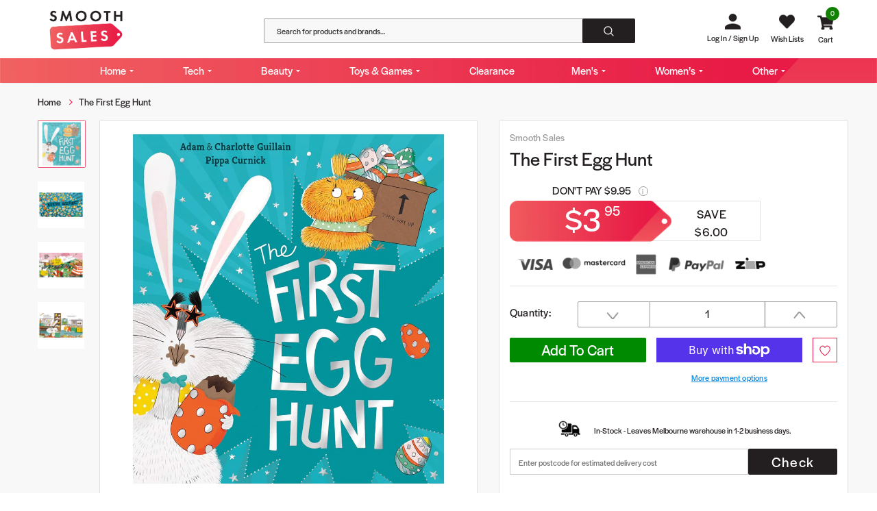

--- FILE ---
content_type: text/html; charset=utf-8
request_url: https://smoothsales.com.au/products/the-first-egg-hunt
body_size: 69066
content:
  <!doctype html>
<!--[if lt IE 7]><html class="no-js lt-ie9 lt-ie8 lt-ie7" lang="en"> <![endif]-->
<!--[if IE 7]><html class="no-js lt-ie9 lt-ie8" lang="en"> <![endif]-->
<!--[if IE 8]><html class="no-js lt-ie9" lang="en"> <![endif]-->
<!--[if IE 9 ]><html class="ie9 no-js"> <![endif]-->
<!--[if (gt IE 9)|!(IE)]><!--> <html class="no-js"> <!--<![endif]-->
<head> 

  <meta name="msvalidate.01" content="1A4A5369559CA9ADB9B093B19A5CF197" /> 	
  <meta name="google-site-verification" content="UpsgyEf2tlVE_LJX318iYMwSUUV8nVaqPOD9LuXkP9s" />
<script src="//ajax.googleapis.com/ajax/libs/jquery/2.2.3/jquery.min.js?n=1" type="text/javascript"></script>
  
<!-- Start TikTok Tag -->

<script>
  (function() {
    var ta = document.createElement('script'); ta.type = 'text/javascript'; ta.async = true;
    ta.src = 'https://analytics.tiktok.com/i18n/pixel/sdk.js?sdkid=BQP75HGQGATOS731FD0G';
    var s = document.getElementsByTagName('script')[0];
    s.parentNode.insertBefore(ta, s);
  })();
</script>
<!-- End TikTok Tag --> 
  
<!-- Google Tag Manager -->	
<script>(function(w,d,s,l,i){w[l]=w[l]||[];w[l].push({'gtm.start':	
new Date().getTime(),event:'gtm.js'});var f=d.getElementsByTagName(s)[0],	
j=d.createElement(s),dl=l!='dataLayer'?'&l='+l:'';j.async=true;j.src=	
'https://www.googletagmanager.com/gtm.js?id='+i+dl;f.parentNode.insertBefore(j,f);	
})(window,document,'script','dataLayer','GTM-T87WGDM');
</script>	
<!-- End Google Tag Manager -->	
  
  <!-- Basic page needs ================================================== -->
  <meta charset="utf-8">
  <meta http-equiv="X-UA-Compatible" content="IE=edge,chrome=1">
  
  <!-- Title and description ================================================== -->
  <title>
  A Bear Called Paddington - Smooth Sales
  </title> 

   <!-- TrustBox script -->
<script type="text/javascript" src="//widget.trustpilot.com/bootstrap/v5/tp.widget.bootstrap.min.js" async></script>
<!-- End TrustBox script -->
  
  <meta name="description" content="A Bear Called Paddington is a book about a very unusual bear. He like having a bath, travelling underground or going to the seaside. Get a copy and save $6.76.">
   
<script src="https://ajax.googleapis.com/ajax/libs/jquery/3.6.0/jquery.min.js" async></script> 
  <!-- Product meta ================================================== -->
  


  <meta property="og:type" content="product">
  <meta property="og:title" content="The First Egg Hunt">
  
  <meta property="og:image" content="http://smoothsales.com.au/cdn/shop/products/61YfXaftbwL_grande.jpg?v=1606811810">
  <meta property="og:image:secure_url" content="https://smoothsales.com.au/cdn/shop/products/61YfXaftbwL_grande.jpg?v=1606811810">
  
  <meta property="og:image" content="http://smoothsales.com.au/cdn/shop/products/91vBupYNaQL_1_grande.jpg?v=1606811810">
  <meta property="og:image:secure_url" content="https://smoothsales.com.au/cdn/shop/products/91vBupYNaQL_1_grande.jpg?v=1606811810">
  
  <meta property="og:image" content="http://smoothsales.com.au/cdn/shop/products/91CHBbq1NLL_1_grande.jpg?v=1606811810">
  <meta property="og:image:secure_url" content="https://smoothsales.com.au/cdn/shop/products/91CHBbq1NLL_1_grande.jpg?v=1606811810">
  
  <meta property="og:price:amount" content="3.95">
  <meta property="og:price:currency" content="AUD">


  <meta property="og:description" content="A Bear Called Paddington is a book about a very unusual bear. He like having a bath, travelling underground or going to the seaside. Get a copy and save $6.76.">


  <meta property="og:url" content="https://smoothsales.com.au/products/the-first-egg-hunt">
  <meta property="og:site_name" content="Smooth Sales">
  <!-- /snippets/twitter-card.liquid -->





  <meta name="twitter:card" content="product">
  <meta name="twitter:title" content="The First Egg Hunt">
  <meta name="twitter:description" content="
An easter EGGS-travaganza from bestselling authors Adam and Charlotte Guillain with illustrations by rising star, Pippa Curnick.
Poor Easter Chick works so hard to make Easter eggs for everyone, but the Easter Bunny always gets all the credit.
It’s time for Chick to hatch a cunning plan … which accidentally turns into the first ever Easter egg hunt! It&#39;s three cheers for chick in this deliciously chocolatey tale.
This rhyming picture book is choc full of Easter fun and has a brilliant message about teamwork that is great for reading all year round. Pippa Curnick&#39;s bright illustrations are packed with humour and bring this Easter story to life. Perfect for anyone who loved We&#39;re Going on an Egg Hunt, this un-eggs-pected story will delight children age 3 years and up.
">
  <meta name="twitter:image" content="https://smoothsales.com.au/cdn/shop/products/61YfXaftbwL_medium.jpg?v=1606811810">
  <meta name="twitter:image:width" content="240">
  <meta name="twitter:image:height" content="240">
  <meta name="twitter:label1" content="Price">
  <meta name="twitter:data1" content="$3.95 AUD">
  
  <meta name="twitter:label2" content="Brand">
  <meta name="twitter:data2" content="Smooth Sales">
  


    <script src="https://cdnjs.cloudflare.com/ajax/libs/jquery-cookie/1.4.1/jquery.cookie.min.js" integrity="sha512-3j3VU6WC5rPQB4Ld1jnLV7Kd5xr+cq9avvhwqzbH/taCRNURoeEpoPBK9pDyeukwSxwRPJ8fDgvYXd6SkaZ2TA==" crossorigin="anonymous" referrerpolicy="no-referrer" async></script>
  
    <!--=======================BOOSTSTRAP ================================================== -->
  <link rel="stylesheet" href="https://maxcdn.bootstrapcdn.com/bootstrap/3.4.1/css/bootstrap.min.css">
  <script src="https://maxcdn.bootstrapcdn.com/bootstrap/3.4.1/js/bootstrap.min.js" async></script>
  <link rel="stylesheet" href="https://cdnjs.cloudflare.com/ajax/libs/font-awesome/4.7.0/css/font-awesome.min.css">
  <!--=======================BOOSTSTRAP ================================================== -->

  <!-- Helpers ================================================== -->
  <link rel="canonical" href="https://smoothsales.com.au/products/the-first-egg-hunt">
  <link canonical-shop-url="https://smoothsales.com.au/"> 
  <meta name="viewport" content="width=device-width,initial-scale=1">
  <link rel="stylesheet" href="//smoothsales.com.au/cdn/shop/t/65/assets/halyard-display-fonts.css?v=63345163091972109731672219096" as="style">
  <link rel="preload" href="//smoothsales.com.au/cdn/shop/t/65/assets/vendor.min.css?v=72559489221033970801672219096" as="style">

 <link rel="preload" href="//smoothsales.com.au/cdn/shop/t/65/assets/theme-styles.css?v=95867296793122759531696576241" as="style">


<!--    <link rel="preload" href="//smoothsales.com.au/cdn/shop/t/65/assets/custom-laptop.css?v=63581859188553427321687336565" as="style"> --> 

 <link href="//smoothsales.com.au/cdn/shop/t/65/assets/custom-laptop.css?v=63581859188553427321687336565" rel="stylesheet" type="text/css" media="all" />
   <link href="//smoothsales.com.au/cdn/shop/t/65/assets/custom-queries.css?v=111603181540343972631672219096" rel="stylesheet" type="text/css" media="all" /> 

     <link rel="preload" href="//smoothsales.com.au/cdn/shop/t/65/assets/theme-styles-responsive.css?v=138980761216401632331682584832" as="style">

   

  <link rel="preload" href="//smoothsales.com.au/cdn/shop/t/65/assets/theme-settings.css?v=99809851922724187471672219096" as="style">
  <link rel="preload" href="//smoothsales.com.au/cdn/shop/t/65/assets/header-05.css?v=24831908534956197621672219096" as="style">
  <link rel="preload" href="//smoothsales.com.au/cdn/shop/t/65/assets/header-06.css?v=39403790197983613701672219096" as="style">
  <link rel="preload" href="//smoothsales.com.au/cdn/shop/t/65/assets/header-07.css?v=5044041778453947771672219096" as="style">
  <link rel="preload" href="//smoothsales.com.au/cdn/shop/t/65/assets/header-08.css?v=55529265125600708491672219096" as="style">
  <link rel="preload" href="//smoothsales.com.au/cdn/shop/t/65/assets/footer-06.css?v=132629616272968652451672219096" as="style">
  <link rel="preload" href="//smoothsales.com.au/cdn/shop/t/65/assets/footer-07.css?v=90865872129427641541672219096" as="style">
  <link rel="preload" href="//smoothsales.com.au/cdn/shop/t/65/assets/footer-08.css?v=17161311055609253561672219096" as="style">
  <link rel="preload" href="//smoothsales.com.au/cdn/shop/t/65/assets/footer-09.css?v=31723816694365087181672219096" as="style">
  <link rel="preload" href="//smoothsales.com.au/cdn/shop/t/65/assets/product-skin.css?v=41436210070572299331672219096" as="style">
  <link rel="preload" href="//smoothsales.com.au/cdn/shop/t/65/assets/layout_style_1170.css?v=2921510718573639591672219096" as="style">
  <link rel="preload" href="//smoothsales.com.au/cdn/shop/t/65/assets/layout_style_fullwidth.css?v=139908533630461757151672219096" as="style">
  <link rel="preload" href="//smoothsales.com.au/cdn/shop/t/65/assets/layout_style_flower.css?v=46301794337413993831672219096" as="style">
  <link rel="preload" href="//smoothsales.com.au/cdn/shop/t/65/assets/layout_style_suppermarket.css?v=46640352603034677401672219096" as="style">
  <link rel="preload" href="//smoothsales.com.au/cdn/shop/t/65/assets/layout_style_surfup.css?v=161794798811255985891672219096" as="style">
  <link rel="preload" href="//smoothsales.com.au/cdn/shop/t/65/assets/product-supermarket.css?v=24320306228007729351672219096" as="style">
  <link rel="preload" href="//smoothsales.com.au/cdn/shop/t/65/assets/jquery.min.js?v=56888366816115934351672219096" as="script">
  
    <script>
  var variantStock = {};
</script>
    <!-- Favicon -->
  
  <link rel="shortcut icon" href="//smoothsales.com.au/cdn/shop/files/footer-logo_32x32.png?v=1647948970" type="image/png">
  
   
  <!-- Styles -->
<style>



/* Force banners to show */
.slideshow img,
.slideshow .slide-active img {
    display: block !important;
    opacity: 1 !important;
}
.slideshow.slick-initialized.slick-slider img {
    display: block !important;
}
  
</style>  
<style>
@media only screen and (min-width: 1600px) {
.categories-slider {
  padding-top: 42px !important;
}
}
@media (max-width:767px){
  .ajax-editcart .halo-modal-content .halo-modal-body {
    min-height: 100% !important;
    overflow:scroll !important;
}
    .cart-meta--action {
    margin-bottom: 50px;
} 
}
                              
    .pre_order{
      display:none !important;
    }
    @media (max-width: 770px) and (min-width: 768px){
        #slideshow-1540952363851 a.slide-image img {
    height: 400px !important;
}
      #slideshow-1540952363851 .no-padd.col-12.init-slider .slick-list.draggable{
    height: 395px !important;
}
  section#slideshow-1540952363851 .block-banner-slider .adaptive_height img{
    height: 222px !important;
    width: 370px !important;
}


section#slideshow-1540952363851 .block-banner-slider .banner {
    width: 362px !important;
    height: 220px;
    padding: 1px;
}
}
    @media (max-width: 821px) and (min-width: 819px){
     #slideshow-1540952363851 a.slide-image img {
    height: 400px !important;
}


#slideshow-1540952363851 .no-padd.col-12.init-slider .slick-list.draggable{
    height: 395px !important;
}
  section#slideshow-1540952363851 .block-banner-slider .adaptive_height img{
    height: 240px !important;
    width: 370px !important;
}


section#slideshow-1540952363851 .block-banner-slider .banner {
    width: 380px !important;
    height: 290px;
    padding: 5px;
}
}
img.mbimg {
    display: none;
      opacity: 0;
    visibility: hidden;
}
    .product-shop .shopify-product-form .single-option-selector
{
padding-left: 10px;
text-align: left;
}
.template-collection.style_product_grid_1 p.col-12.text-center {
color: #231F20;
font-size: 20px;
margin-top: 30px;
}
.template-404 .fof-wrapper .not_img {
    height: 560px;
    line-height: unset;
}
a.clear-all1 {
    font-size: 16px;
    color: #E81A46;
    text-decoration: underline;
    letter-spacing: 0px;
    display: block;
    font-weight: 100;
    text-align: right;
    padding-top: 26px;
}
    @media (max-width:767px){
    

.search-form .quickSearchResultsWrap {
    position: absolute !important;
}
    }
</style>
  <style>
    

        
        
        
        

        @font-face { font-display: swap;
  font-family: Poppins;
  font-weight: 400;
  font-style: normal;
  src: url("//smoothsales.com.au/cdn/fonts/poppins/poppins_n4.0ba78fa5af9b0e1a374041b3ceaadf0a43b41362.woff2") format("woff2"),
       url("//smoothsales.com.au/cdn/fonts/poppins/poppins_n4.214741a72ff2596839fc9760ee7a770386cf16ca.woff") format("woff");
}

        @font-face { font-display: swap;
  font-family: Poppins;
  font-weight: 500;
  font-style: normal;
  src: url("//smoothsales.com.au/cdn/fonts/poppins/poppins_n5.ad5b4b72b59a00358afc706450c864c3c8323842.woff2") format("woff2"),
       url("//smoothsales.com.au/cdn/fonts/poppins/poppins_n5.33757fdf985af2d24b32fcd84c9a09224d4b2c39.woff") format("woff");
}

        @font-face { font-display: swap;
  font-family: Poppins;
  font-weight: 600;
  font-style: normal;
  src: url("//smoothsales.com.au/cdn/fonts/poppins/poppins_n6.aa29d4918bc243723d56b59572e18228ed0786f6.woff2") format("woff2"),
       url("//smoothsales.com.au/cdn/fonts/poppins/poppins_n6.5f815d845fe073750885d5b7e619ee00e8111208.woff") format("woff");
}

        @font-face { font-display: swap;
  font-family: Poppins;
  font-weight: 700;
  font-style: normal;
  src: url("//smoothsales.com.au/cdn/fonts/poppins/poppins_n7.56758dcf284489feb014a026f3727f2f20a54626.woff2") format("woff2"),
       url("//smoothsales.com.au/cdn/fonts/poppins/poppins_n7.f34f55d9b3d3205d2cd6f64955ff4b36f0cfd8da.woff") format("woff");
}


		    

        
			      
        
    
    :root {
      --font_size: 12px;
      --font_size_minus1: 11px;
      --font_size_minus2: 10px;
      --font_size_minus3: 9px;
      --font_size_minus4: 8px;
      --font_size_plus1: 13px;
      --font_size_plus2: 14px;
      --font_size_plus3: 15px;
      --font_size_plus4: 16px;
      --font_size_plus5: 17px;
      --font_size_plus6: 18px;
      --font_size_plus7: 19px;
      --font_size_plus8: 20px;
      --font_size_plus9: 21px;
      --font_size_plus10: 22px;
      --font_size_plus11: 23px;
      --font_size_plus12: 24px;
      --font_size_plus13: 25px;
      --font_size_plus14: 26px;
      --font_size_plus16: 28px;
      --font_size_plus18: 30px;
      --font_size_plus21: 33px;
      --font_size_plus22: 34px;
      --font_size_plus23: 35px;
      --font_size_plus24: 36px;
      --font_size_plus29: 41px;
      --font_size_plus33: 45px;

	  --fonts_name: Poppins,sans-serif;
	  --fonts_name_2: Poppins,sans-serif;

      /* Color */
      --body_bg: #ffffff;
      --body_color: #3c3c3c;
      --link_color: #0688e2;
      --link_color_hover: #232323;

      /* Breadcrumb */
      --breadcrumb_color : #999999;
      --breadcrumb_text_transform : capitalize;

      /* Header and Title */
      --page_title_font_size: 20px;
      --page_title_font_size_minus4: 16px;
      --page_title_font_size_plus5: 25px;
      --page_title_color: #232323;
      --page_title_text_align : left;

      /* Product  */
      --product_text_transform : none;
      --product_name_text_align : center;
      --color_title_pr: #232323;
      --color_title_pr_hover: #232323;
      --color_vendor : #232323;
      --sale_text : #ffffff;
      --bg_sale : #e95144;
      --custom_label_text : #ffffff;
      --custom_label_bg : #323232;
      --bundle_label_text : #ffffff;
      --bundle_label_bg : #232323;
      --new_label_text : #323232;
      --new_label_bg : #ffffff;
      --new_label_border : #f6f6f6;
      --sold_out_text : #ffffff;
      --bg_sold_out : #c1c1c1;
      --color_price: #232323;
      --color_price_sale: #e95144;
      --color_compare_price: #969696;
      --color_compare_product: #3c3c3c;
      
        
        --color_quick_view: rgba(255, 255, 255, 0.7);
        --bg_quick_view: rgba(0, 0, 0, 0.8);
        
      
      --color_wishlist: #232323;
      --bg_wishlist: #ffffff;
      --bg_wishlist_active: #ffe5e5;


      /* Button 1 */
      --background_1: #232323;
      --color_1 : #ffffff;
      --border_1 : #232323;

      /* Button 2 */
      --background_2: #ffffff;
      --color_2 : #232323;
      --border_2 : #232323;

      /* Button 3 */
      --background_3: #e95144;
      --color_3 : #ffffff;
      --border_3 : #e95144;

      /* Button Add To Cart */
      --color_add_to_cart : #fff;
      --border_add_to_cart : #000;
      --background_add_to_cart : #000;

      --color_add_to_cart_hover : #000;
      --border_add_to_cart_hover : #000;
      --background_add_to_cart_hover : #fff;


      /* Button */
      
        --button_font_family: Poppins,sans-serif;
      
      --button_font_size: px;
      --button_font_weight: ;
      --button_border_radius: px;
      --button_border_width: px;
      --button_border_style: ;
      --button_text_align: ;
      --button_text_transform: ;
      --button_letter_spacing: ;
      --button_padding_top: px;
      --button_padding_bottom: px;
      --button_padding_left: px;
      --button_padding_right: px;

      

      /* Border Color */
      --border_widget_title : #e0e0e0;
      --border_color_1 : #ebebeb;
      --border_color_2: #e7e7e7;
      --border_page_title: #eaeaea;
      --border_input: #cbcbcb;
      --border_checkbox: #d0d0d0;
      --border_dropdown: #dadada;
      --border_bt_sidebar : #f6f6f6;
      --color_icon_drop: #6b6b6b;

      
          --color_ipt: #3c3c3c;
        

      
      --color_slick_arrow: #323232;
      --color_border_slick_arrow: #323232;
      --color_bg_slick_arrow: #ffffff;
      

      /*color Mobile*/

      --color_menu_mb: #231f20;
      --color_menu_level3: #3c3c3c;

      /* Mixin ================= */
      
  		  
           --font_size_btn: 13px;   
  		     --padding_btn: 7px 15px 7px;
        
          --padding_btn_bundle: 10px 15px 8px 15px;
          --padding_btn_qv_add_to_cart: 12px 15px 10px;
          --letter_spacing_btn: .05em;
      

      
      
          --color-price-box: var(--color_compare_price);
      

      --color_review: #232323;
      --color_review_empty: #232323;

      --border-product-image: #e6e6e6;

      
      --border-radius-17: 17px;
      --border-radius-50: 50%;
      
    }
</style>
  <link href="//smoothsales.com.au/cdn/shop/t/65/assets/vendor.min.css?v=72559489221033970801672219096" rel="stylesheet" type="text/css" media="all" />
<link href="//smoothsales.com.au/cdn/shop/t/65/assets/theme-styles.css?v=95867296793122759531696576241" rel="stylesheet" type="text/css" media="all" />
<link href="//smoothsales.com.au/cdn/shop/t/65/assets/theme-styles-responsive.css?v=138980761216401632331682584832" rel="stylesheet" type="text/css" media="all" />
<link href="//smoothsales.com.au/cdn/shop/t/65/assets/theme-settings.css?v=99809851922724187471672219096" rel="stylesheet" type="text/css" media="all" />











	<link href="//smoothsales.com.au/cdn/shop/t/65/assets/header-08.css?v=55529265125600708491672219096" rel="stylesheet" type="text/css" media="all" />

























 
  
   <!-- Scripts -->
  <script src="//smoothsales.com.au/cdn/shop/t/65/assets/jquery.min.js?v=56888366816115934351672219096" type="text/javascript"></script>
<script src="//smoothsales.com.au/cdn/shop/t/65/assets/jquery-cookie.min.js?v=72365755745404048181672219096" type="text/javascript"></script>
<script src="//smoothsales.com.au/cdn/shop/t/65/assets/lazysizes.min.js?v=84414966064882348651672219096" type="text/javascript"></script>

<script>
  	window.lazySizesConfig = window.lazySizesConfig || {};
    lazySizesConfig.loadMode = 1;
    window.lazySizesConfig.init = false;
    lazySizes.init();
  
    window.ajax_cart = "normal";
    window.money_format = "${{amount}}";//"${{amount}} AUD";
    window.shop_currency = "AUD";
    window.show_multiple_currencies = true;
    window.use_color_swatch = false;
    window.color_swatch_style = "variant";
    window.enable_sidebar_multiple_choice = true;
    window.file_url = "//smoothsales.com.au/cdn/shop/files/?v=24355";
    window.asset_url = "";
    window.router = "";
    window.swatch_recently = "color";
    window.label_sale = "label_sale";
    window.layout_style = "layout_style_1";
    window.product_style = "default";
    window.category_style = "default";
    window.layout_body = "default";
    
    window.inventory_text = {
        in_stock: "In stock",
        many_in_stock: "Many in stock",
        out_of_stock: "Out of stock",
        add_to_cart: "Add to cart",
        add_all_to_cart: "Add all to Cart",
        sold_out: "Sold Out",
        select_options : "Select options",
        unavailable: "Sold Out",
        view_all_collection: "View All",
        no_more_product: "No more products",
        show_options: "Show Variants",
        hide_options: "Hide Variants",
        adding : "Adding",
        thank_you : "Thank You",
        add_more : "Add More",
        cart_feedback : "Added",
        add_wishlist : "Add to Wish List",
        remove_wishlist : "Remove Wish List",
        add_wishlist_1 : "Add to wishlist",
        remove_wishlist_1 : "Remove wishlist",
        previous: "Prev",
        next: "Next",
      	pre_order : "Add to Cart",
        hotStock: "Hurry up! only [inventory] left",
        view_more: "View All",
        view_less : "View Less",
        show_more: "Show More",
        show_less : "Show Less",
        days : "Days",
        hours : "Hours",
        mins : "Mins",
        secs : "Secs",

        customlabel: "Custom Label",
        newlabel: "New",
        salelabel: "Sale",
        soldoutlabel: "Sold Out",
        bundlelabel: "Bundle",

        message_compare : "You must select at least two products to compare!",
        message_iscart : "is added to your shopping cart.",

        add_compare : "Add to compare",
        remove_compare : "Remove compare",
        remove: "Remove",
        warning_quantity: "Maximum quantity",
    };
    window.multi_lang = false;
    window.infinity_scroll_feature = true;
    window.newsletter_popup = false;
    window.hidden_newsletter = false;
    window.option_ptoduct1 = "size";
    window.option_ptoduct2 = "color";
    window.option_ptoduct3 = "option 3"

    /* Free Shipping Message */
    window.free_shipping_color1 = "#F44336";  
    window.free_shipping_color2 = "#FF9800";
    window.free_shipping_color3 = "#69c69c";
    window.free_shipping_price = 800;
    window.free_shipping_text = {
        free_shipping_message_1: "You qualify for free shipping!",
        free_shipping_message_2:"Only",
        free_shipping_message_3: "away from",
        free_shipping_message_4: "free shipping",
        free_shipping_1: "Free",
        free_shipping_2: "TBD",
    }

</script>

  <!-- Header hook for plugins ================================ -->
  <script>window.performance && window.performance.mark && window.performance.mark('shopify.content_for_header.start');</script><meta name="google-site-verification" content="hk03PpZy2WQrhcSjbxUvGqMNqDOtQBEbH-i-JB-TQXM">
<meta id="shopify-digital-wallet" name="shopify-digital-wallet" content="/374898743/digital_wallets/dialog">
<meta name="shopify-checkout-api-token" content="caca0c87fd11b1d7e1b4bc420fd40dab">
<meta id="in-context-paypal-metadata" data-shop-id="374898743" data-venmo-supported="false" data-environment="production" data-locale="en_US" data-paypal-v4="true" data-currency="AUD">
<link rel="alternate" type="application/json+oembed" href="https://smoothsales.com.au/products/the-first-egg-hunt.oembed">
<script async="async" src="/checkouts/internal/preloads.js?locale=en-AU"></script>
<link rel="preconnect" href="https://shop.app" crossorigin="anonymous">
<script async="async" src="https://shop.app/checkouts/internal/preloads.js?locale=en-AU&shop_id=374898743" crossorigin="anonymous"></script>
<script id="apple-pay-shop-capabilities" type="application/json">{"shopId":374898743,"countryCode":"AU","currencyCode":"AUD","merchantCapabilities":["supports3DS"],"merchantId":"gid:\/\/shopify\/Shop\/374898743","merchantName":"Smooth Sales","requiredBillingContactFields":["postalAddress","email","phone"],"requiredShippingContactFields":["postalAddress","email","phone"],"shippingType":"shipping","supportedNetworks":["visa","masterCard","amex","jcb"],"total":{"type":"pending","label":"Smooth Sales","amount":"1.00"},"shopifyPaymentsEnabled":true,"supportsSubscriptions":true}</script>
<script id="shopify-features" type="application/json">{"accessToken":"caca0c87fd11b1d7e1b4bc420fd40dab","betas":["rich-media-storefront-analytics"],"domain":"smoothsales.com.au","predictiveSearch":true,"shopId":374898743,"locale":"en"}</script>
<script>var Shopify = Shopify || {};
Shopify.shop = "smoothsalesau.myshopify.com";
Shopify.locale = "en";
Shopify.currency = {"active":"AUD","rate":"1.0"};
Shopify.country = "AU";
Shopify.theme = {"name":"Smooth Sales - V2.0 - R2","id":128075169929,"schema_name":"theme","schema_version":"1","theme_store_id":null,"role":"main"};
Shopify.theme.handle = "null";
Shopify.theme.style = {"id":null,"handle":null};
Shopify.cdnHost = "smoothsales.com.au/cdn";
Shopify.routes = Shopify.routes || {};
Shopify.routes.root = "/";</script>
<script type="module">!function(o){(o.Shopify=o.Shopify||{}).modules=!0}(window);</script>
<script>!function(o){function n(){var o=[];function n(){o.push(Array.prototype.slice.apply(arguments))}return n.q=o,n}var t=o.Shopify=o.Shopify||{};t.loadFeatures=n(),t.autoloadFeatures=n()}(window);</script>
<script>
  window.ShopifyPay = window.ShopifyPay || {};
  window.ShopifyPay.apiHost = "shop.app\/pay";
  window.ShopifyPay.redirectState = null;
</script>
<script id="shop-js-analytics" type="application/json">{"pageType":"product"}</script>
<script defer="defer" async type="module" src="//smoothsales.com.au/cdn/shopifycloud/shop-js/modules/v2/client.init-shop-cart-sync_BApSsMSl.en.esm.js"></script>
<script defer="defer" async type="module" src="//smoothsales.com.au/cdn/shopifycloud/shop-js/modules/v2/chunk.common_CBoos6YZ.esm.js"></script>
<script type="module">
  await import("//smoothsales.com.au/cdn/shopifycloud/shop-js/modules/v2/client.init-shop-cart-sync_BApSsMSl.en.esm.js");
await import("//smoothsales.com.au/cdn/shopifycloud/shop-js/modules/v2/chunk.common_CBoos6YZ.esm.js");

  window.Shopify.SignInWithShop?.initShopCartSync?.({"fedCMEnabled":true,"windoidEnabled":true});

</script>
<script>
  window.Shopify = window.Shopify || {};
  if (!window.Shopify.featureAssets) window.Shopify.featureAssets = {};
  window.Shopify.featureAssets['shop-js'] = {"shop-cart-sync":["modules/v2/client.shop-cart-sync_DJczDl9f.en.esm.js","modules/v2/chunk.common_CBoos6YZ.esm.js"],"init-fed-cm":["modules/v2/client.init-fed-cm_BzwGC0Wi.en.esm.js","modules/v2/chunk.common_CBoos6YZ.esm.js"],"init-windoid":["modules/v2/client.init-windoid_BS26ThXS.en.esm.js","modules/v2/chunk.common_CBoos6YZ.esm.js"],"shop-cash-offers":["modules/v2/client.shop-cash-offers_DthCPNIO.en.esm.js","modules/v2/chunk.common_CBoos6YZ.esm.js","modules/v2/chunk.modal_Bu1hFZFC.esm.js"],"shop-button":["modules/v2/client.shop-button_D_JX508o.en.esm.js","modules/v2/chunk.common_CBoos6YZ.esm.js"],"init-shop-email-lookup-coordinator":["modules/v2/client.init-shop-email-lookup-coordinator_DFwWcvrS.en.esm.js","modules/v2/chunk.common_CBoos6YZ.esm.js"],"shop-toast-manager":["modules/v2/client.shop-toast-manager_tEhgP2F9.en.esm.js","modules/v2/chunk.common_CBoos6YZ.esm.js"],"shop-login-button":["modules/v2/client.shop-login-button_DwLgFT0K.en.esm.js","modules/v2/chunk.common_CBoos6YZ.esm.js","modules/v2/chunk.modal_Bu1hFZFC.esm.js"],"avatar":["modules/v2/client.avatar_BTnouDA3.en.esm.js"],"init-shop-cart-sync":["modules/v2/client.init-shop-cart-sync_BApSsMSl.en.esm.js","modules/v2/chunk.common_CBoos6YZ.esm.js"],"pay-button":["modules/v2/client.pay-button_BuNmcIr_.en.esm.js","modules/v2/chunk.common_CBoos6YZ.esm.js"],"init-shop-for-new-customer-accounts":["modules/v2/client.init-shop-for-new-customer-accounts_DrjXSI53.en.esm.js","modules/v2/client.shop-login-button_DwLgFT0K.en.esm.js","modules/v2/chunk.common_CBoos6YZ.esm.js","modules/v2/chunk.modal_Bu1hFZFC.esm.js"],"init-customer-accounts-sign-up":["modules/v2/client.init-customer-accounts-sign-up_TlVCiykN.en.esm.js","modules/v2/client.shop-login-button_DwLgFT0K.en.esm.js","modules/v2/chunk.common_CBoos6YZ.esm.js","modules/v2/chunk.modal_Bu1hFZFC.esm.js"],"shop-follow-button":["modules/v2/client.shop-follow-button_C5D3XtBb.en.esm.js","modules/v2/chunk.common_CBoos6YZ.esm.js","modules/v2/chunk.modal_Bu1hFZFC.esm.js"],"checkout-modal":["modules/v2/client.checkout-modal_8TC_1FUY.en.esm.js","modules/v2/chunk.common_CBoos6YZ.esm.js","modules/v2/chunk.modal_Bu1hFZFC.esm.js"],"init-customer-accounts":["modules/v2/client.init-customer-accounts_C0Oh2ljF.en.esm.js","modules/v2/client.shop-login-button_DwLgFT0K.en.esm.js","modules/v2/chunk.common_CBoos6YZ.esm.js","modules/v2/chunk.modal_Bu1hFZFC.esm.js"],"lead-capture":["modules/v2/client.lead-capture_Cq0gfm7I.en.esm.js","modules/v2/chunk.common_CBoos6YZ.esm.js","modules/v2/chunk.modal_Bu1hFZFC.esm.js"],"shop-login":["modules/v2/client.shop-login_BmtnoEUo.en.esm.js","modules/v2/chunk.common_CBoos6YZ.esm.js","modules/v2/chunk.modal_Bu1hFZFC.esm.js"],"payment-terms":["modules/v2/client.payment-terms_BHOWV7U_.en.esm.js","modules/v2/chunk.common_CBoos6YZ.esm.js","modules/v2/chunk.modal_Bu1hFZFC.esm.js"]};
</script>
<script>(function() {
  var isLoaded = false;
  function asyncLoad() {
    if (isLoaded) return;
    isLoaded = true;
    var urls = ["https:\/\/www.paypal.com\/tagmanager\/pptm.js?id=1944d841-be2b-4082-9ffa-215e75ad2c12\u0026shop=smoothsalesau.myshopify.com","https:\/\/assets1.adroll.com\/shopify\/latest\/j\/shopify_rolling_bootstrap_v2.js?adroll_adv_id=RRIRMPKTMREW5OWIXWYBFG\u0026adroll_pix_id=VW4PD6B7MFDQRLLL232M73\u0026shop=smoothsalesau.myshopify.com","https:\/\/ecommplugins-scripts.trustpilot.com\/v2.1\/js\/header.min.js?settings=eyJrZXkiOiJWUHNXUFZpMlRCb3lJT1AzIiwicyI6Im5vbmUifQ==\u0026shop=smoothsalesau.myshopify.com","https:\/\/ecommplugins-trustboxsettings.trustpilot.com\/smoothsalesau.myshopify.com.js?settings=1693451899369\u0026shop=smoothsalesau.myshopify.com","https:\/\/widget.trustpilot.com\/bootstrap\/v5\/tp.widget.sync.bootstrap.min.js?shop=smoothsalesau.myshopify.com","https:\/\/sbzstag.cirkleinc.com\/?shop=smoothsalesau.myshopify.com"];
    for (var i = 0; i < urls.length; i++) {
      var s = document.createElement('script');
      s.type = 'text/javascript';
      s.async = true;
      s.src = urls[i];
      var x = document.getElementsByTagName('script')[0];
      x.parentNode.insertBefore(s, x);
    }
  };
  if(window.attachEvent) {
    window.attachEvent('onload', asyncLoad);
  } else {
    window.addEventListener('load', asyncLoad, false);
  }
})();</script>
<script id="__st">var __st={"a":374898743,"offset":39600,"reqid":"6933d4aa-53da-421c-9155-cc38f0db4867-1768893998","pageurl":"smoothsales.com.au\/products\/the-first-egg-hunt","u":"3c8129091ce3","p":"product","rtyp":"product","rid":5256013414537};</script>
<script>window.ShopifyPaypalV4VisibilityTracking = true;</script>
<script id="captcha-bootstrap">!function(){'use strict';const t='contact',e='account',n='new_comment',o=[[t,t],['blogs',n],['comments',n],[t,'customer']],c=[[e,'customer_login'],[e,'guest_login'],[e,'recover_customer_password'],[e,'create_customer']],r=t=>t.map((([t,e])=>`form[action*='/${t}']:not([data-nocaptcha='true']) input[name='form_type'][value='${e}']`)).join(','),a=t=>()=>t?[...document.querySelectorAll(t)].map((t=>t.form)):[];function s(){const t=[...o],e=r(t);return a(e)}const i='password',u='form_key',d=['recaptcha-v3-token','g-recaptcha-response','h-captcha-response',i],f=()=>{try{return window.sessionStorage}catch{return}},m='__shopify_v',_=t=>t.elements[u];function p(t,e,n=!1){try{const o=window.sessionStorage,c=JSON.parse(o.getItem(e)),{data:r}=function(t){const{data:e,action:n}=t;return t[m]||n?{data:e,action:n}:{data:t,action:n}}(c);for(const[e,n]of Object.entries(r))t.elements[e]&&(t.elements[e].value=n);n&&o.removeItem(e)}catch(o){console.error('form repopulation failed',{error:o})}}const l='form_type',E='cptcha';function T(t){t.dataset[E]=!0}const w=window,h=w.document,L='Shopify',v='ce_forms',y='captcha';let A=!1;((t,e)=>{const n=(g='f06e6c50-85a8-45c8-87d0-21a2b65856fe',I='https://cdn.shopify.com/shopifycloud/storefront-forms-hcaptcha/ce_storefront_forms_captcha_hcaptcha.v1.5.2.iife.js',D={infoText:'Protected by hCaptcha',privacyText:'Privacy',termsText:'Terms'},(t,e,n)=>{const o=w[L][v],c=o.bindForm;if(c)return c(t,g,e,D).then(n);var r;o.q.push([[t,g,e,D],n]),r=I,A||(h.body.append(Object.assign(h.createElement('script'),{id:'captcha-provider',async:!0,src:r})),A=!0)});var g,I,D;w[L]=w[L]||{},w[L][v]=w[L][v]||{},w[L][v].q=[],w[L][y]=w[L][y]||{},w[L][y].protect=function(t,e){n(t,void 0,e),T(t)},Object.freeze(w[L][y]),function(t,e,n,w,h,L){const[v,y,A,g]=function(t,e,n){const i=e?o:[],u=t?c:[],d=[...i,...u],f=r(d),m=r(i),_=r(d.filter((([t,e])=>n.includes(e))));return[a(f),a(m),a(_),s()]}(w,h,L),I=t=>{const e=t.target;return e instanceof HTMLFormElement?e:e&&e.form},D=t=>v().includes(t);t.addEventListener('submit',(t=>{const e=I(t);if(!e)return;const n=D(e)&&!e.dataset.hcaptchaBound&&!e.dataset.recaptchaBound,o=_(e),c=g().includes(e)&&(!o||!o.value);(n||c)&&t.preventDefault(),c&&!n&&(function(t){try{if(!f())return;!function(t){const e=f();if(!e)return;const n=_(t);if(!n)return;const o=n.value;o&&e.removeItem(o)}(t);const e=Array.from(Array(32),(()=>Math.random().toString(36)[2])).join('');!function(t,e){_(t)||t.append(Object.assign(document.createElement('input'),{type:'hidden',name:u})),t.elements[u].value=e}(t,e),function(t,e){const n=f();if(!n)return;const o=[...t.querySelectorAll(`input[type='${i}']`)].map((({name:t})=>t)),c=[...d,...o],r={};for(const[a,s]of new FormData(t).entries())c.includes(a)||(r[a]=s);n.setItem(e,JSON.stringify({[m]:1,action:t.action,data:r}))}(t,e)}catch(e){console.error('failed to persist form',e)}}(e),e.submit())}));const S=(t,e)=>{t&&!t.dataset[E]&&(n(t,e.some((e=>e===t))),T(t))};for(const o of['focusin','change'])t.addEventListener(o,(t=>{const e=I(t);D(e)&&S(e,y())}));const B=e.get('form_key'),M=e.get(l),P=B&&M;t.addEventListener('DOMContentLoaded',(()=>{const t=y();if(P)for(const e of t)e.elements[l].value===M&&p(e,B);[...new Set([...A(),...v().filter((t=>'true'===t.dataset.shopifyCaptcha))])].forEach((e=>S(e,t)))}))}(h,new URLSearchParams(w.location.search),n,t,e,['guest_login'])})(!0,!0)}();</script>
<script integrity="sha256-4kQ18oKyAcykRKYeNunJcIwy7WH5gtpwJnB7kiuLZ1E=" data-source-attribution="shopify.loadfeatures" defer="defer" src="//smoothsales.com.au/cdn/shopifycloud/storefront/assets/storefront/load_feature-a0a9edcb.js" crossorigin="anonymous"></script>
<script crossorigin="anonymous" defer="defer" src="//smoothsales.com.au/cdn/shopifycloud/storefront/assets/shopify_pay/storefront-65b4c6d7.js?v=20250812"></script>
<script data-source-attribution="shopify.dynamic_checkout.dynamic.init">var Shopify=Shopify||{};Shopify.PaymentButton=Shopify.PaymentButton||{isStorefrontPortableWallets:!0,init:function(){window.Shopify.PaymentButton.init=function(){};var t=document.createElement("script");t.src="https://smoothsales.com.au/cdn/shopifycloud/portable-wallets/latest/portable-wallets.en.js",t.type="module",document.head.appendChild(t)}};
</script>
<script data-source-attribution="shopify.dynamic_checkout.buyer_consent">
  function portableWalletsHideBuyerConsent(e){var t=document.getElementById("shopify-buyer-consent"),n=document.getElementById("shopify-subscription-policy-button");t&&n&&(t.classList.add("hidden"),t.setAttribute("aria-hidden","true"),n.removeEventListener("click",e))}function portableWalletsShowBuyerConsent(e){var t=document.getElementById("shopify-buyer-consent"),n=document.getElementById("shopify-subscription-policy-button");t&&n&&(t.classList.remove("hidden"),t.removeAttribute("aria-hidden"),n.addEventListener("click",e))}window.Shopify?.PaymentButton&&(window.Shopify.PaymentButton.hideBuyerConsent=portableWalletsHideBuyerConsent,window.Shopify.PaymentButton.showBuyerConsent=portableWalletsShowBuyerConsent);
</script>
<script>
  function portableWalletsCleanup(e){e&&e.src&&console.error("Failed to load portable wallets script "+e.src);var t=document.querySelectorAll("shopify-accelerated-checkout .shopify-payment-button__skeleton, shopify-accelerated-checkout-cart .wallet-cart-button__skeleton"),e=document.getElementById("shopify-buyer-consent");for(let e=0;e<t.length;e++)t[e].remove();e&&e.remove()}function portableWalletsNotLoadedAsModule(e){e instanceof ErrorEvent&&"string"==typeof e.message&&e.message.includes("import.meta")&&"string"==typeof e.filename&&e.filename.includes("portable-wallets")&&(window.removeEventListener("error",portableWalletsNotLoadedAsModule),window.Shopify.PaymentButton.failedToLoad=e,"loading"===document.readyState?document.addEventListener("DOMContentLoaded",window.Shopify.PaymentButton.init):window.Shopify.PaymentButton.init())}window.addEventListener("error",portableWalletsNotLoadedAsModule);
</script>

<script type="module" src="https://smoothsales.com.au/cdn/shopifycloud/portable-wallets/latest/portable-wallets.en.js" onError="portableWalletsCleanup(this)" crossorigin="anonymous"></script>
<script nomodule>
  document.addEventListener("DOMContentLoaded", portableWalletsCleanup);
</script>

<link id="shopify-accelerated-checkout-styles" rel="stylesheet" media="screen" href="https://smoothsales.com.au/cdn/shopifycloud/portable-wallets/latest/accelerated-checkout-backwards-compat.css" crossorigin="anonymous">
<style id="shopify-accelerated-checkout-cart">
        #shopify-buyer-consent {
  margin-top: 1em;
  display: inline-block;
  width: 100%;
}

#shopify-buyer-consent.hidden {
  display: none;
}

#shopify-subscription-policy-button {
  background: none;
  border: none;
  padding: 0;
  text-decoration: underline;
  font-size: inherit;
  cursor: pointer;
}

#shopify-subscription-policy-button::before {
  box-shadow: none;
}

      </style>

<script>window.performance && window.performance.mark && window.performance.mark('shopify.content_for_header.end');</script>

  <!--[if lt IE 9]>
  <script src="//html5shiv.googlecode.com/svn/trunk/html5.js" type="text/javascript"></script>
  <![endif]-->

  
  
  

  <script>

    Shopify.productOptionsMap = {};
    Shopify.quickViewOptionsMap = {};

    Shopify.updateOptionsInSelector = function(selectorIndex, wrapperSlt) {
        Shopify.optionsMap = wrapperSlt === '.product' ? Shopify.productOptionsMap : Shopify.quickViewOptionsMap;

        switch (selectorIndex) {
            case 0:
                var key = 'root';
                var selector = $(wrapperSlt + ' .single-option-selector:eq(0)');
                break;
            case 1:
                var key = $(wrapperSlt + ' .single-option-selector:eq(0)').val();
                var selector = $(wrapperSlt + ' .single-option-selector:eq(1)');
                break;
            case 2:
                var key = $(wrapperSlt + ' .single-option-selector:eq(0)').val();
                key += ' / ' + $(wrapperSlt + ' .single-option-selector:eq(1)').val();
                var selector = $(wrapperSlt + ' .single-option-selector:eq(2)');
        }

        var initialValue = selector.val();
        selector.empty();

        var availableOptions = Shopify.optionsMap[key];

        if (availableOptions && availableOptions.length) {
            for (var i = 0; i < availableOptions.length; i++) {
                var option = availableOptions[i].replace('-sold-out','');
                var newOption = $('<option></option>').val(option).html(option);

                selector.append(newOption);
            }

            $(wrapperSlt + ' .swatch[data-option-index="' + selectorIndex + '"] .swatch-element').each(function() {
                // debugger;
                if ($.inArray($(this).attr('data-value'), availableOptions) !== -1) {
                    $(this).addClass('available').removeClass('soldout').find(':radio').prop('disabled',false).prop('checked',true);
                }
                else {
                    if ($.inArray($(this).attr('data-value') + '-sold-out', availableOptions) !== -1) {
                        $(this).addClass('available').addClass('soldout').find(':radio').prop('disabled',false).prop('checked',true);
                    } else {
                        $(this).removeClass('available').addClass('soldout').find(':radio').prop('disabled',true).prop('checked',false);
                    }
                    
                }
            });

            if ($.inArray(initialValue, availableOptions) !== -1) {
                selector.val(initialValue);
            }

            selector.trigger('change');
        };
    };

    Shopify.linkOptionSelectors = function(product, wrapperSlt, check) {
        // Building our mapping object.
        Shopify.optionsMap = wrapperSlt === '.product' ? Shopify.productOptionsMap : Shopify.quickViewOptionsMap;
        var arr_1= [],
            arr_2= [],
            arr_3= [];

        Shopify.optionsMap['root'] == [];
        for (var i = 0; i < product.variants.length; i++) {
            var variant = product.variants[i];
            if (variant) {
                var key1 = variant.option1;
                var key2 = variant.option1 + ' / ' + variant.option2;
                Shopify.optionsMap[key1] = [];
                Shopify.optionsMap[key2] = [];
            }
        }
        for (var i = 0; i < product.variants.length; i++) {
            var variant = product.variants[i];
            if (variant) {
                if (window.use_color_swatch) {
                    if (variant.available) {
                        // Gathering values for the 1st drop-down.
                        Shopify.optionsMap['root'] = Shopify.optionsMap['root'] || [];

                        // if ($.inArray(variant.option1 + '-sold-out', Shopify.optionsMap['root']) !== -1) {
                        //     Shopify.optionsMap['root'].pop();
                        // } 

                        arr_1.push(variant.option1);
                        arr_1 = $.unique(arr_1);

                        Shopify.optionsMap['root'].push(variant.option1);

                        Shopify.optionsMap['root'] = Shopify.uniq(Shopify.optionsMap['root']);

                        // Gathering values for the 2nd drop-down.
                        if (product.options.length > 1) {
                        var key = variant.option1;
                            Shopify.optionsMap[key] = Shopify.optionsMap[key] || [];
                            // if ($.inArray(variant.option2 + '-sold-out', Shopify.optionsMap[key]) !== -1) {
                            //     Shopify.optionsMap[key].pop();
                            // } 
                            Shopify.optionsMap[key].push(variant.option2);
                            if ($.inArray(variant.option2, arr_2) === -1) {
                                arr_2.push(variant.option2);
                                arr_2 = $.unique(arr_2);
                            }
                            Shopify.optionsMap[key] = Shopify.uniq(Shopify.optionsMap[key]);
                        }

                        // Gathering values for the 3rd drop-down.
                        if (product.options.length === 3) {
                            var key = variant.option1 + ' / ' + variant.option2;
                            Shopify.optionsMap[key] = Shopify.optionsMap[key] || [];
                            Shopify.optionsMap[key].push(variant.option3);

                            if ($.inArray(variant.option3, arr_3) === -1) {
                                arr_3.push(variant.option3);
                                arr_3 = $.unique(arr_3);
                            }
                            
                            Shopify.optionsMap[key] = Shopify.uniq(Shopify.optionsMap[key]);
                        }
                    } else {
                        // Gathering values for the 1st drop-down.
                        Shopify.optionsMap['root'] = Shopify.optionsMap['root'] || [];
                        if ($.inArray(variant.option1, arr_1) === -1) {
                            Shopify.optionsMap['root'].push(variant.option1 + '-sold-out');
                        }
                        
                        Shopify.optionsMap['root'] = Shopify.uniq(Shopify.optionsMap['root']);

                        // Gathering values for the 2nd drop-down.
                        if (product.options.length > 1) {
                            var key = variant.option1;
                            Shopify.optionsMap[key] = Shopify.optionsMap[key] || [];
                            // Shopify.optionsMap[key].push(variant.option2);

                            // if ($.inArray(variant.option2, arr_2) === -1) {
                                Shopify.optionsMap[key].push(variant.option2 + '-sold-out');
                            // }
                            
                            Shopify.optionsMap[key] = Shopify.uniq(Shopify.optionsMap[key]);
                        }

                        // Gathering values for the 3rd drop-down.
                        if (product.options.length === 3) {
                            var key = variant.option1 + ' / ' + variant.option2;
                            Shopify.optionsMap[key] = Shopify.optionsMap[key] || [];
//                             if ($.inArray(variant.option3, arr_3) === -1) {
                                Shopify.optionsMap[key].push(variant.option3 + '-sold-out');
//                             }
                            Shopify.optionsMap[key] = Shopify.uniq(Shopify.optionsMap[key]);
                        }

                    }
                } else {
                    // Gathering values for the 1st drop-down.
                    if (check) {
                        if (variant.available) {
                            Shopify.optionsMap['root'] = Shopify.optionsMap['root'] || [];
                            Shopify.optionsMap['root'].push(variant.option1);
                            Shopify.optionsMap['root'] = Shopify.uniq(Shopify.optionsMap['root']);

                            // Gathering values for the 2nd drop-down.
                            if (product.options.length > 1) {
                            var key = variant.option1;
                                Shopify.optionsMap[key] = Shopify.optionsMap[key] || [];
                                Shopify.optionsMap[key].push(variant.option2);
                                Shopify.optionsMap[key] = Shopify.uniq(Shopify.optionsMap[key]);
                            }

                            // Gathering values for the 3rd drop-down.
                            if (product.options.length === 3) {
                                var key = variant.option1 + ' / ' + variant.option2;
                                Shopify.optionsMap[key] = Shopify.optionsMap[key] || [];
                                Shopify.optionsMap[key].push(variant.option3);
                                Shopify.optionsMap[key] = Shopify.uniq(Shopify.optionsMap[key]);
                            }
                        }
                    } else {
                        Shopify.optionsMap['root'] = Shopify.optionsMap['root'] || [];

                        Shopify.optionsMap['root'].push(variant.option1);
                        Shopify.optionsMap['root'] = Shopify.uniq(Shopify.optionsMap['root']);

                        // Gathering values for the 2nd drop-down.
                        if (product.options.length > 1) {
                        var key = variant.option1;
                            Shopify.optionsMap[key] = Shopify.optionsMap[key] || [];
                            Shopify.optionsMap[key].push(variant.option2);
                            Shopify.optionsMap[key] = Shopify.uniq(Shopify.optionsMap[key]);
                        }

                        // Gathering values for the 3rd drop-down.
                        if (product.options.length === 3) {
                            var key = variant.option1 + ' / ' + variant.option2;
                            Shopify.optionsMap[key] = Shopify.optionsMap[key] || [];
                            Shopify.optionsMap[key].push(variant.option3);
                            Shopify.optionsMap[key] = Shopify.uniq(Shopify.optionsMap[key]);
                        }
                    }
                    
                }
            }
        };

        // Update options right away.
        Shopify.updateOptionsInSelector(0, wrapperSlt);

        if (product.options.length > 1) Shopify.updateOptionsInSelector(1, wrapperSlt);
        if (product.options.length === 3) Shopify.updateOptionsInSelector(2, wrapperSlt);

        // When there is an update in the first dropdown.
        $(wrapperSlt + " .single-option-selector:eq(0)").change(function() {
            Shopify.updateOptionsInSelector(1, wrapperSlt);
            if (product.options.length === 3) Shopify.updateOptionsInSelector(2, wrapperSlt);
            return true;
        });

        // When there is an update in the second dropdown.
        $(wrapperSlt + " .single-option-selector:eq(1)").change(function() {
            if (product.options.length === 3) Shopify.updateOptionsInSelector(2, wrapperSlt);
            return true;
        });
    };
</script>
  
  <script nomodule src="https://unpkg.com/@google/model-viewer/dist/model-viewer-legacy.js" async></script>
  
<link rel="stylesheet" href="https://cdnjs.cloudflare.com/ajax/libs/font-awesome/4.7.0/css/font-awesome.min.css">

  <!-- Outbrain Pixel -->
<script type="text/javascript">
  !function(_window, _document) {
    var OB_ADV_ID = '00697fd53168ccc821c35c29f79f51da2c';
    if (_window.obApi) {
      var toArray = function(object) {
        return Object.prototype.toString.call(object) === '[object Array]' ? object : [object];
      };
      _window.obApi.marketerId = toArray(_window.obApi.marketerId).concat(toArray(OB_ADV_ID));
      return;
    }
    var api = _window.obApi = function() {
      api.dispatch ? api.dispatch.apply(api, arguments) : api.queue.push(arguments);
    };
    api.version = '1.1';
    api.loaded = true;
    api.marketerId = OB_ADV_ID;
    api.queue = [];
    var tag = _document.createElement('script');
    tag.async = true;
    tag.src = 'https://amplify.outbrain.com/cp/obtp.js';
    tag.type = 'text/javascript';
    var script = _document.getElementsByTagName('script')[0];
    script.parentNode.insertBefore(tag, script);
  }(window, document);

  obApi('track', 'PAGE_VIEW');
</script>
<!-- End Outbrain Pixel -->

  


<!-- BEGIN app block: shopify://apps/pagefly-page-builder/blocks/app-embed/83e179f7-59a0-4589-8c66-c0dddf959200 -->

<!-- BEGIN app snippet: pagefly-cro-ab-testing-main -->







<script>
  ;(function () {
    const url = new URL(window.location)
    const viewParam = url.searchParams.get('view')
    if (viewParam && viewParam.includes('variant-pf-')) {
      url.searchParams.set('pf_v', viewParam)
      url.searchParams.delete('view')
      window.history.replaceState({}, '', url)
    }
  })()
</script>



<script type='module'>
  
  window.PAGEFLY_CRO = window.PAGEFLY_CRO || {}

  window.PAGEFLY_CRO['data_debug'] = {
    original_template_suffix: "all_products",
    allow_ab_test: false,
    ab_test_start_time: 0,
    ab_test_end_time: 0,
    today_date_time: 1768893998000,
  }
  window.PAGEFLY_CRO['GA4'] = { enabled: false}
</script>

<!-- END app snippet -->








  <script src='https://cdn.shopify.com/extensions/019bb4f9-aed6-78a3-be91-e9d44663e6bf/pagefly-page-builder-215/assets/pagefly-helper.js' defer='defer'></script>

  <script src='https://cdn.shopify.com/extensions/019bb4f9-aed6-78a3-be91-e9d44663e6bf/pagefly-page-builder-215/assets/pagefly-general-helper.js' defer='defer'></script>

  <script src='https://cdn.shopify.com/extensions/019bb4f9-aed6-78a3-be91-e9d44663e6bf/pagefly-page-builder-215/assets/pagefly-snap-slider.js' defer='defer'></script>

  <script src='https://cdn.shopify.com/extensions/019bb4f9-aed6-78a3-be91-e9d44663e6bf/pagefly-page-builder-215/assets/pagefly-slideshow-v3.js' defer='defer'></script>

  <script src='https://cdn.shopify.com/extensions/019bb4f9-aed6-78a3-be91-e9d44663e6bf/pagefly-page-builder-215/assets/pagefly-slideshow-v4.js' defer='defer'></script>

  <script src='https://cdn.shopify.com/extensions/019bb4f9-aed6-78a3-be91-e9d44663e6bf/pagefly-page-builder-215/assets/pagefly-glider.js' defer='defer'></script>

  <script src='https://cdn.shopify.com/extensions/019bb4f9-aed6-78a3-be91-e9d44663e6bf/pagefly-page-builder-215/assets/pagefly-slideshow-v1-v2.js' defer='defer'></script>

  <script src='https://cdn.shopify.com/extensions/019bb4f9-aed6-78a3-be91-e9d44663e6bf/pagefly-page-builder-215/assets/pagefly-product-media.js' defer='defer'></script>

  <script src='https://cdn.shopify.com/extensions/019bb4f9-aed6-78a3-be91-e9d44663e6bf/pagefly-page-builder-215/assets/pagefly-product.js' defer='defer'></script>


<script id='pagefly-helper-data' type='application/json'>
  {
    "page_optimization": {
      "assets_prefetching": false
    },
    "elements_asset_mapper": {
      "Accordion": "https://cdn.shopify.com/extensions/019bb4f9-aed6-78a3-be91-e9d44663e6bf/pagefly-page-builder-215/assets/pagefly-accordion.js",
      "Accordion3": "https://cdn.shopify.com/extensions/019bb4f9-aed6-78a3-be91-e9d44663e6bf/pagefly-page-builder-215/assets/pagefly-accordion3.js",
      "CountDown": "https://cdn.shopify.com/extensions/019bb4f9-aed6-78a3-be91-e9d44663e6bf/pagefly-page-builder-215/assets/pagefly-countdown.js",
      "GMap1": "https://cdn.shopify.com/extensions/019bb4f9-aed6-78a3-be91-e9d44663e6bf/pagefly-page-builder-215/assets/pagefly-gmap.js",
      "GMap2": "https://cdn.shopify.com/extensions/019bb4f9-aed6-78a3-be91-e9d44663e6bf/pagefly-page-builder-215/assets/pagefly-gmap.js",
      "GMapBasicV2": "https://cdn.shopify.com/extensions/019bb4f9-aed6-78a3-be91-e9d44663e6bf/pagefly-page-builder-215/assets/pagefly-gmap.js",
      "GMapAdvancedV2": "https://cdn.shopify.com/extensions/019bb4f9-aed6-78a3-be91-e9d44663e6bf/pagefly-page-builder-215/assets/pagefly-gmap.js",
      "HTML.Video": "https://cdn.shopify.com/extensions/019bb4f9-aed6-78a3-be91-e9d44663e6bf/pagefly-page-builder-215/assets/pagefly-htmlvideo.js",
      "HTML.Video2": "https://cdn.shopify.com/extensions/019bb4f9-aed6-78a3-be91-e9d44663e6bf/pagefly-page-builder-215/assets/pagefly-htmlvideo2.js",
      "HTML.Video3": "https://cdn.shopify.com/extensions/019bb4f9-aed6-78a3-be91-e9d44663e6bf/pagefly-page-builder-215/assets/pagefly-htmlvideo2.js",
      "BackgroundVideo": "https://cdn.shopify.com/extensions/019bb4f9-aed6-78a3-be91-e9d44663e6bf/pagefly-page-builder-215/assets/pagefly-htmlvideo2.js",
      "Instagram": "https://cdn.shopify.com/extensions/019bb4f9-aed6-78a3-be91-e9d44663e6bf/pagefly-page-builder-215/assets/pagefly-instagram.js",
      "Instagram2": "https://cdn.shopify.com/extensions/019bb4f9-aed6-78a3-be91-e9d44663e6bf/pagefly-page-builder-215/assets/pagefly-instagram.js",
      "Insta3": "https://cdn.shopify.com/extensions/019bb4f9-aed6-78a3-be91-e9d44663e6bf/pagefly-page-builder-215/assets/pagefly-instagram3.js",
      "Tabs": "https://cdn.shopify.com/extensions/019bb4f9-aed6-78a3-be91-e9d44663e6bf/pagefly-page-builder-215/assets/pagefly-tab.js",
      "Tabs3": "https://cdn.shopify.com/extensions/019bb4f9-aed6-78a3-be91-e9d44663e6bf/pagefly-page-builder-215/assets/pagefly-tab3.js",
      "ProductBox": "https://cdn.shopify.com/extensions/019bb4f9-aed6-78a3-be91-e9d44663e6bf/pagefly-page-builder-215/assets/pagefly-cart.js",
      "FBPageBox2": "https://cdn.shopify.com/extensions/019bb4f9-aed6-78a3-be91-e9d44663e6bf/pagefly-page-builder-215/assets/pagefly-facebook.js",
      "FBLikeButton2": "https://cdn.shopify.com/extensions/019bb4f9-aed6-78a3-be91-e9d44663e6bf/pagefly-page-builder-215/assets/pagefly-facebook.js",
      "TwitterFeed2": "https://cdn.shopify.com/extensions/019bb4f9-aed6-78a3-be91-e9d44663e6bf/pagefly-page-builder-215/assets/pagefly-twitter.js",
      "Paragraph4": "https://cdn.shopify.com/extensions/019bb4f9-aed6-78a3-be91-e9d44663e6bf/pagefly-page-builder-215/assets/pagefly-paragraph4.js",

      "AliReviews": "https://cdn.shopify.com/extensions/019bb4f9-aed6-78a3-be91-e9d44663e6bf/pagefly-page-builder-215/assets/pagefly-3rd-elements.js",
      "BackInStock": "https://cdn.shopify.com/extensions/019bb4f9-aed6-78a3-be91-e9d44663e6bf/pagefly-page-builder-215/assets/pagefly-3rd-elements.js",
      "GloboBackInStock": "https://cdn.shopify.com/extensions/019bb4f9-aed6-78a3-be91-e9d44663e6bf/pagefly-page-builder-215/assets/pagefly-3rd-elements.js",
      "GrowaveWishlist": "https://cdn.shopify.com/extensions/019bb4f9-aed6-78a3-be91-e9d44663e6bf/pagefly-page-builder-215/assets/pagefly-3rd-elements.js",
      "InfiniteOptionsShopPad": "https://cdn.shopify.com/extensions/019bb4f9-aed6-78a3-be91-e9d44663e6bf/pagefly-page-builder-215/assets/pagefly-3rd-elements.js",
      "InkybayProductPersonalizer": "https://cdn.shopify.com/extensions/019bb4f9-aed6-78a3-be91-e9d44663e6bf/pagefly-page-builder-215/assets/pagefly-3rd-elements.js",
      "LimeSpot": "https://cdn.shopify.com/extensions/019bb4f9-aed6-78a3-be91-e9d44663e6bf/pagefly-page-builder-215/assets/pagefly-3rd-elements.js",
      "Loox": "https://cdn.shopify.com/extensions/019bb4f9-aed6-78a3-be91-e9d44663e6bf/pagefly-page-builder-215/assets/pagefly-3rd-elements.js",
      "Opinew": "https://cdn.shopify.com/extensions/019bb4f9-aed6-78a3-be91-e9d44663e6bf/pagefly-page-builder-215/assets/pagefly-3rd-elements.js",
      "Powr": "https://cdn.shopify.com/extensions/019bb4f9-aed6-78a3-be91-e9d44663e6bf/pagefly-page-builder-215/assets/pagefly-3rd-elements.js",
      "ProductReviews": "https://cdn.shopify.com/extensions/019bb4f9-aed6-78a3-be91-e9d44663e6bf/pagefly-page-builder-215/assets/pagefly-3rd-elements.js",
      "PushOwl": "https://cdn.shopify.com/extensions/019bb4f9-aed6-78a3-be91-e9d44663e6bf/pagefly-page-builder-215/assets/pagefly-3rd-elements.js",
      "ReCharge": "https://cdn.shopify.com/extensions/019bb4f9-aed6-78a3-be91-e9d44663e6bf/pagefly-page-builder-215/assets/pagefly-3rd-elements.js",
      "Rivyo": "https://cdn.shopify.com/extensions/019bb4f9-aed6-78a3-be91-e9d44663e6bf/pagefly-page-builder-215/assets/pagefly-3rd-elements.js",
      "TrackingMore": "https://cdn.shopify.com/extensions/019bb4f9-aed6-78a3-be91-e9d44663e6bf/pagefly-page-builder-215/assets/pagefly-3rd-elements.js",
      "Vitals": "https://cdn.shopify.com/extensions/019bb4f9-aed6-78a3-be91-e9d44663e6bf/pagefly-page-builder-215/assets/pagefly-3rd-elements.js",
      "Wiser": "https://cdn.shopify.com/extensions/019bb4f9-aed6-78a3-be91-e9d44663e6bf/pagefly-page-builder-215/assets/pagefly-3rd-elements.js"
    },
    "custom_elements_mapper": {
      "pf-click-action-element": "https://cdn.shopify.com/extensions/019bb4f9-aed6-78a3-be91-e9d44663e6bf/pagefly-page-builder-215/assets/pagefly-click-action-element.js",
      "pf-dialog-element": "https://cdn.shopify.com/extensions/019bb4f9-aed6-78a3-be91-e9d44663e6bf/pagefly-page-builder-215/assets/pagefly-dialog-element.js"
    }
  }
</script>


<!-- END app block --><!-- BEGIN app block: shopify://apps/seo-manager-venntov/blocks/seomanager/c54c366f-d4bb-4d52-8d2f-dd61ce8e7e12 --><!-- BEGIN app snippet: SEOManager4 -->
<meta name='seomanager' content='4.0.5' /> 


<script>
	function sm_htmldecode(str) {
		var txt = document.createElement('textarea');
		txt.innerHTML = str;
		return txt.value;
	}

	var venntov_title = sm_htmldecode("A Bear Called Paddington - Smooth Sales");
	var venntov_description = sm_htmldecode("A Bear Called Paddington is a book about a very unusual bear. He like having a bath, travelling underground or going to the seaside. Get a copy and save $6.76.");
	
	if (venntov_title != '') {
		document.title = venntov_title;	
	}
	else {
		document.title = "A Bear Called Paddington - Smooth Sales";	
	}

	if (document.querySelector('meta[name="description"]') == null) {
		var venntov_desc = document.createElement('meta');
		venntov_desc.name = "description";
		venntov_desc.content = venntov_description;
		var venntov_head = document.head;
		venntov_head.appendChild(venntov_desc);
	} else {
		document.querySelector('meta[name="description"]').setAttribute("content", venntov_description);
	}
</script>

<script>
	var venntov_robotVals = "index, follow, max-image-preview:large, max-snippet:-1, max-video-preview:-1";
	if (venntov_robotVals !== "") {
		document.querySelectorAll("[name='robots']").forEach(e => e.remove());
		var venntov_robotMeta = document.createElement('meta');
		venntov_robotMeta.name = "robots";
		venntov_robotMeta.content = venntov_robotVals;
		var venntov_head = document.head;
		venntov_head.appendChild(venntov_robotMeta);
	}
</script>

<script>
	var venntov_googleVals = "";
	if (venntov_googleVals !== "") {
		document.querySelectorAll("[name='google']").forEach(e => e.remove());
		var venntov_googleMeta = document.createElement('meta');
		venntov_googleMeta.name = "google";
		venntov_googleMeta.content = venntov_googleVals;
		var venntov_head = document.head;
		venntov_head.appendChild(venntov_googleMeta);
	}
	</script>
	<!-- JSON-LD support -->
			<script type="application/ld+json">
			{
				"@context": "https://schema.org",
				"@id": "https://smoothsales.com.au/products/the-first-egg-hunt",
				"@type": "Product","sku": "ced-34556347908233","mpn": "ced-34556347908233","brand": {
					"@type": "Brand",
					"name": "Smooth Sales"
				},
				"description": "\nAn easter EGGS-travaganza from bestselling authors Adam and Charlotte Guillain with illustrations by rising star, Pippa Curnick.\nPoor Easter Chick works so hard to make Easter eggs for everyone, but the Easter Bunny always gets all the credit.\nIt’s time for Chick to hatch a cunning plan … which accidentally turns into the first ever Easter egg hunt! It's three cheers for chick in this deliciously chocolatey tale.\nThis rhyming picture book is choc full of Easter fun and has a brilliant message about teamwork that is great for reading all year round. Pippa Curnick's bright illustrations are packed with humour and bring this Easter story to life. Perfect for anyone who loved We're Going on an Egg Hunt, this un-eggs-pected story will delight children age 3 years and up.\n",
				"url": "https://smoothsales.com.au/products/the-first-egg-hunt",
				"name": "The First Egg Hunt","image": "https://smoothsales.com.au/cdn/shop/products/61YfXaftbwL.jpg?v=1606811810&width=1024","offers": [{
							"@type": "Offer",
							"availability": "https://schema.org/InStock",
							"itemCondition": "https://schema.org/NewCondition",
							"priceCurrency": "AUD",
							"price": "3.95",
							"priceValidUntil": "2027-01-20",
							"url": "https://smoothsales.com.au/products/the-first-egg-hunt?variant=34556347908233",
							"checkoutPageURLTemplate": "https://smoothsales.com.au/cart/add?id=34556347908233&quantity=1",
								"image": "https://smoothsales.com.au/cdn/shop/products/61YfXaftbwL.jpg?v=1606811810&width=1024",
							"mpn": "ced-34556347908233",
								"sku": "ced-34556347908233",
								"gtin13": "9781405286282",
							"seller": {
								"@type": "Organization",
								"name": "Smooth Sales"
							}
						}]}
			</script>
<script type="application/ld+json">
				{
					"@context": "http://schema.org",
					"@type": "BreadcrumbList",
					"name": "Breadcrumbs",
					"itemListElement": [{
							"@type": "ListItem",
							"position": 1,
							"name": "The First Egg Hunt",
							"item": "https://smoothsales.com.au/products/the-first-egg-hunt"
						}]
				}
				</script>
<!-- 524F4D20383A3331 --><!-- END app snippet -->

<!-- END app block --><!-- BEGIN app block: shopify://apps/klaviyo-email-marketing-sms/blocks/klaviyo-onsite-embed/2632fe16-c075-4321-a88b-50b567f42507 -->












  <script async src="https://static.klaviyo.com/onsite/js/QuYW6Y/klaviyo.js?company_id=QuYW6Y"></script>
  <script>!function(){if(!window.klaviyo){window._klOnsite=window._klOnsite||[];try{window.klaviyo=new Proxy({},{get:function(n,i){return"push"===i?function(){var n;(n=window._klOnsite).push.apply(n,arguments)}:function(){for(var n=arguments.length,o=new Array(n),w=0;w<n;w++)o[w]=arguments[w];var t="function"==typeof o[o.length-1]?o.pop():void 0,e=new Promise((function(n){window._klOnsite.push([i].concat(o,[function(i){t&&t(i),n(i)}]))}));return e}}})}catch(n){window.klaviyo=window.klaviyo||[],window.klaviyo.push=function(){var n;(n=window._klOnsite).push.apply(n,arguments)}}}}();</script>

  
    <script id="viewed_product">
      if (item == null) {
        var _learnq = _learnq || [];

        var MetafieldReviews = null
        var MetafieldYotpoRating = null
        var MetafieldYotpoCount = null
        var MetafieldLooxRating = null
        var MetafieldLooxCount = null
        var okendoProduct = null
        var okendoProductReviewCount = null
        var okendoProductReviewAverageValue = null
        try {
          // The following fields are used for Customer Hub recently viewed in order to add reviews.
          // This information is not part of __kla_viewed. Instead, it is part of __kla_viewed_reviewed_items
          MetafieldReviews = {};
          MetafieldYotpoRating = null
          MetafieldYotpoCount = null
          MetafieldLooxRating = null
          MetafieldLooxCount = null

          okendoProduct = null
          // If the okendo metafield is not legacy, it will error, which then requires the new json formatted data
          if (okendoProduct && 'error' in okendoProduct) {
            okendoProduct = null
          }
          okendoProductReviewCount = okendoProduct ? okendoProduct.reviewCount : null
          okendoProductReviewAverageValue = okendoProduct ? okendoProduct.reviewAverageValue : null
        } catch (error) {
          console.error('Error in Klaviyo onsite reviews tracking:', error);
        }

        var item = {
          Name: "The First Egg Hunt",
          ProductID: 5256013414537,
          Categories: ["All","Clearance","Educational","Just In Collection","Kids Books","New Arrivals","Toys \u0026 Games","Under $10 Deals"],
          ImageURL: "https://smoothsales.com.au/cdn/shop/products/61YfXaftbwL_grande.jpg?v=1606811810",
          URL: "https://smoothsales.com.au/products/the-first-egg-hunt",
          Brand: "Smooth Sales",
          Price: "$3.95",
          Value: "3.95",
          CompareAtPrice: "$9.95"
        };
        _learnq.push(['track', 'Viewed Product', item]);
        _learnq.push(['trackViewedItem', {
          Title: item.Name,
          ItemId: item.ProductID,
          Categories: item.Categories,
          ImageUrl: item.ImageURL,
          Url: item.URL,
          Metadata: {
            Brand: item.Brand,
            Price: item.Price,
            Value: item.Value,
            CompareAtPrice: item.CompareAtPrice
          },
          metafields:{
            reviews: MetafieldReviews,
            yotpo:{
              rating: MetafieldYotpoRating,
              count: MetafieldYotpoCount,
            },
            loox:{
              rating: MetafieldLooxRating,
              count: MetafieldLooxCount,
            },
            okendo: {
              rating: okendoProductReviewAverageValue,
              count: okendoProductReviewCount,
            }
          }
        }]);
      }
    </script>
  




  <script>
    window.klaviyoReviewsProductDesignMode = false
  </script>







<!-- END app block --><link href="https://monorail-edge.shopifysvc.com" rel="dns-prefetch">
<script>(function(){if ("sendBeacon" in navigator && "performance" in window) {try {var session_token_from_headers = performance.getEntriesByType('navigation')[0].serverTiming.find(x => x.name == '_s').description;} catch {var session_token_from_headers = undefined;}var session_cookie_matches = document.cookie.match(/_shopify_s=([^;]*)/);var session_token_from_cookie = session_cookie_matches && session_cookie_matches.length === 2 ? session_cookie_matches[1] : "";var session_token = session_token_from_headers || session_token_from_cookie || "";function handle_abandonment_event(e) {var entries = performance.getEntries().filter(function(entry) {return /monorail-edge.shopifysvc.com/.test(entry.name);});if (!window.abandonment_tracked && entries.length === 0) {window.abandonment_tracked = true;var currentMs = Date.now();var navigation_start = performance.timing.navigationStart;var payload = {shop_id: 374898743,url: window.location.href,navigation_start,duration: currentMs - navigation_start,session_token,page_type: "product"};window.navigator.sendBeacon("https://monorail-edge.shopifysvc.com/v1/produce", JSON.stringify({schema_id: "online_store_buyer_site_abandonment/1.1",payload: payload,metadata: {event_created_at_ms: currentMs,event_sent_at_ms: currentMs}}));}}window.addEventListener('pagehide', handle_abandonment_event);}}());</script>
<script id="web-pixels-manager-setup">(function e(e,d,r,n,o){if(void 0===o&&(o={}),!Boolean(null===(a=null===(i=window.Shopify)||void 0===i?void 0:i.analytics)||void 0===a?void 0:a.replayQueue)){var i,a;window.Shopify=window.Shopify||{};var t=window.Shopify;t.analytics=t.analytics||{};var s=t.analytics;s.replayQueue=[],s.publish=function(e,d,r){return s.replayQueue.push([e,d,r]),!0};try{self.performance.mark("wpm:start")}catch(e){}var l=function(){var e={modern:/Edge?\/(1{2}[4-9]|1[2-9]\d|[2-9]\d{2}|\d{4,})\.\d+(\.\d+|)|Firefox\/(1{2}[4-9]|1[2-9]\d|[2-9]\d{2}|\d{4,})\.\d+(\.\d+|)|Chrom(ium|e)\/(9{2}|\d{3,})\.\d+(\.\d+|)|(Maci|X1{2}).+ Version\/(15\.\d+|(1[6-9]|[2-9]\d|\d{3,})\.\d+)([,.]\d+|)( \(\w+\)|)( Mobile\/\w+|) Safari\/|Chrome.+OPR\/(9{2}|\d{3,})\.\d+\.\d+|(CPU[ +]OS|iPhone[ +]OS|CPU[ +]iPhone|CPU IPhone OS|CPU iPad OS)[ +]+(15[._]\d+|(1[6-9]|[2-9]\d|\d{3,})[._]\d+)([._]\d+|)|Android:?[ /-](13[3-9]|1[4-9]\d|[2-9]\d{2}|\d{4,})(\.\d+|)(\.\d+|)|Android.+Firefox\/(13[5-9]|1[4-9]\d|[2-9]\d{2}|\d{4,})\.\d+(\.\d+|)|Android.+Chrom(ium|e)\/(13[3-9]|1[4-9]\d|[2-9]\d{2}|\d{4,})\.\d+(\.\d+|)|SamsungBrowser\/([2-9]\d|\d{3,})\.\d+/,legacy:/Edge?\/(1[6-9]|[2-9]\d|\d{3,})\.\d+(\.\d+|)|Firefox\/(5[4-9]|[6-9]\d|\d{3,})\.\d+(\.\d+|)|Chrom(ium|e)\/(5[1-9]|[6-9]\d|\d{3,})\.\d+(\.\d+|)([\d.]+$|.*Safari\/(?![\d.]+ Edge\/[\d.]+$))|(Maci|X1{2}).+ Version\/(10\.\d+|(1[1-9]|[2-9]\d|\d{3,})\.\d+)([,.]\d+|)( \(\w+\)|)( Mobile\/\w+|) Safari\/|Chrome.+OPR\/(3[89]|[4-9]\d|\d{3,})\.\d+\.\d+|(CPU[ +]OS|iPhone[ +]OS|CPU[ +]iPhone|CPU IPhone OS|CPU iPad OS)[ +]+(10[._]\d+|(1[1-9]|[2-9]\d|\d{3,})[._]\d+)([._]\d+|)|Android:?[ /-](13[3-9]|1[4-9]\d|[2-9]\d{2}|\d{4,})(\.\d+|)(\.\d+|)|Mobile Safari.+OPR\/([89]\d|\d{3,})\.\d+\.\d+|Android.+Firefox\/(13[5-9]|1[4-9]\d|[2-9]\d{2}|\d{4,})\.\d+(\.\d+|)|Android.+Chrom(ium|e)\/(13[3-9]|1[4-9]\d|[2-9]\d{2}|\d{4,})\.\d+(\.\d+|)|Android.+(UC? ?Browser|UCWEB|U3)[ /]?(15\.([5-9]|\d{2,})|(1[6-9]|[2-9]\d|\d{3,})\.\d+)\.\d+|SamsungBrowser\/(5\.\d+|([6-9]|\d{2,})\.\d+)|Android.+MQ{2}Browser\/(14(\.(9|\d{2,})|)|(1[5-9]|[2-9]\d|\d{3,})(\.\d+|))(\.\d+|)|K[Aa][Ii]OS\/(3\.\d+|([4-9]|\d{2,})\.\d+)(\.\d+|)/},d=e.modern,r=e.legacy,n=navigator.userAgent;return n.match(d)?"modern":n.match(r)?"legacy":"unknown"}(),u="modern"===l?"modern":"legacy",c=(null!=n?n:{modern:"",legacy:""})[u],f=function(e){return[e.baseUrl,"/wpm","/b",e.hashVersion,"modern"===e.buildTarget?"m":"l",".js"].join("")}({baseUrl:d,hashVersion:r,buildTarget:u}),m=function(e){var d=e.version,r=e.bundleTarget,n=e.surface,o=e.pageUrl,i=e.monorailEndpoint;return{emit:function(e){var a=e.status,t=e.errorMsg,s=(new Date).getTime(),l=JSON.stringify({metadata:{event_sent_at_ms:s},events:[{schema_id:"web_pixels_manager_load/3.1",payload:{version:d,bundle_target:r,page_url:o,status:a,surface:n,error_msg:t},metadata:{event_created_at_ms:s}}]});if(!i)return console&&console.warn&&console.warn("[Web Pixels Manager] No Monorail endpoint provided, skipping logging."),!1;try{return self.navigator.sendBeacon.bind(self.navigator)(i,l)}catch(e){}var u=new XMLHttpRequest;try{return u.open("POST",i,!0),u.setRequestHeader("Content-Type","text/plain"),u.send(l),!0}catch(e){return console&&console.warn&&console.warn("[Web Pixels Manager] Got an unhandled error while logging to Monorail."),!1}}}}({version:r,bundleTarget:l,surface:e.surface,pageUrl:self.location.href,monorailEndpoint:e.monorailEndpoint});try{o.browserTarget=l,function(e){var d=e.src,r=e.async,n=void 0===r||r,o=e.onload,i=e.onerror,a=e.sri,t=e.scriptDataAttributes,s=void 0===t?{}:t,l=document.createElement("script"),u=document.querySelector("head"),c=document.querySelector("body");if(l.async=n,l.src=d,a&&(l.integrity=a,l.crossOrigin="anonymous"),s)for(var f in s)if(Object.prototype.hasOwnProperty.call(s,f))try{l.dataset[f]=s[f]}catch(e){}if(o&&l.addEventListener("load",o),i&&l.addEventListener("error",i),u)u.appendChild(l);else{if(!c)throw new Error("Did not find a head or body element to append the script");c.appendChild(l)}}({src:f,async:!0,onload:function(){if(!function(){var e,d;return Boolean(null===(d=null===(e=window.Shopify)||void 0===e?void 0:e.analytics)||void 0===d?void 0:d.initialized)}()){var d=window.webPixelsManager.init(e)||void 0;if(d){var r=window.Shopify.analytics;r.replayQueue.forEach((function(e){var r=e[0],n=e[1],o=e[2];d.publishCustomEvent(r,n,o)})),r.replayQueue=[],r.publish=d.publishCustomEvent,r.visitor=d.visitor,r.initialized=!0}}},onerror:function(){return m.emit({status:"failed",errorMsg:"".concat(f," has failed to load")})},sri:function(e){var d=/^sha384-[A-Za-z0-9+/=]+$/;return"string"==typeof e&&d.test(e)}(c)?c:"",scriptDataAttributes:o}),m.emit({status:"loading"})}catch(e){m.emit({status:"failed",errorMsg:(null==e?void 0:e.message)||"Unknown error"})}}})({shopId: 374898743,storefrontBaseUrl: "https://smoothsales.com.au",extensionsBaseUrl: "https://extensions.shopifycdn.com/cdn/shopifycloud/web-pixels-manager",monorailEndpoint: "https://monorail-edge.shopifysvc.com/unstable/produce_batch",surface: "storefront-renderer",enabledBetaFlags: ["2dca8a86"],webPixelsConfigList: [{"id":"1848606857","configuration":"{\"accountID\":\"QuYW6Y\",\"webPixelConfig\":\"eyJlbmFibGVBZGRlZFRvQ2FydEV2ZW50cyI6IHRydWV9\"}","eventPayloadVersion":"v1","runtimeContext":"STRICT","scriptVersion":"524f6c1ee37bacdca7657a665bdca589","type":"APP","apiClientId":123074,"privacyPurposes":["ANALYTICS","MARKETING"],"dataSharingAdjustments":{"protectedCustomerApprovalScopes":["read_customer_address","read_customer_email","read_customer_name","read_customer_personal_data","read_customer_phone"]}},{"id":"436240521","configuration":"{\"config\":\"{\\\"google_tag_ids\\\":[\\\"G-17DY6JWLEK\\\",\\\"AW-810613795\\\",\\\"GT-P8R65D2\\\"],\\\"target_country\\\":\\\"AU\\\",\\\"gtag_events\\\":[{\\\"type\\\":\\\"begin_checkout\\\",\\\"action_label\\\":[\\\"G-17DY6JWLEK\\\",\\\"AW-810613795\\\/jBGBCMDRvo8YEKP4w4ID\\\"]},{\\\"type\\\":\\\"search\\\",\\\"action_label\\\":[\\\"G-17DY6JWLEK\\\",\\\"AW-810613795\\\/XFuRCLrRvo8YEKP4w4ID\\\"]},{\\\"type\\\":\\\"view_item\\\",\\\"action_label\\\":[\\\"G-17DY6JWLEK\\\",\\\"AW-810613795\\\/ufZrCLfRvo8YEKP4w4ID\\\",\\\"MC-JBXQND0DD3\\\"]},{\\\"type\\\":\\\"purchase\\\",\\\"action_label\\\":[\\\"G-17DY6JWLEK\\\",\\\"AW-810613795\\\/T7JsCLHRvo8YEKP4w4ID\\\",\\\"MC-JBXQND0DD3\\\"]},{\\\"type\\\":\\\"page_view\\\",\\\"action_label\\\":[\\\"G-17DY6JWLEK\\\",\\\"AW-810613795\\\/pF7DCLTRvo8YEKP4w4ID\\\",\\\"MC-JBXQND0DD3\\\"]},{\\\"type\\\":\\\"add_payment_info\\\",\\\"action_label\\\":[\\\"G-17DY6JWLEK\\\",\\\"AW-810613795\\\/xo4FCMPRvo8YEKP4w4ID\\\"]},{\\\"type\\\":\\\"add_to_cart\\\",\\\"action_label\\\":[\\\"G-17DY6JWLEK\\\",\\\"AW-810613795\\\/2ovQCL3Rvo8YEKP4w4ID\\\"]}],\\\"enable_monitoring_mode\\\":false}\"}","eventPayloadVersion":"v1","runtimeContext":"OPEN","scriptVersion":"b2a88bafab3e21179ed38636efcd8a93","type":"APP","apiClientId":1780363,"privacyPurposes":[],"dataSharingAdjustments":{"protectedCustomerApprovalScopes":["read_customer_address","read_customer_email","read_customer_name","read_customer_personal_data","read_customer_phone"]}},{"id":"368574601","configuration":"{\"pixelCode\":\"BQP75HGQGATOS731FD0G\"}","eventPayloadVersion":"v1","runtimeContext":"STRICT","scriptVersion":"22e92c2ad45662f435e4801458fb78cc","type":"APP","apiClientId":4383523,"privacyPurposes":["ANALYTICS","MARKETING","SALE_OF_DATA"],"dataSharingAdjustments":{"protectedCustomerApprovalScopes":["read_customer_address","read_customer_email","read_customer_name","read_customer_personal_data","read_customer_phone"]}},{"id":"145293449","configuration":"{\"pixel_id\":\"183250985815161\",\"pixel_type\":\"facebook_pixel\",\"metaapp_system_user_token\":\"-\"}","eventPayloadVersion":"v1","runtimeContext":"OPEN","scriptVersion":"ca16bc87fe92b6042fbaa3acc2fbdaa6","type":"APP","apiClientId":2329312,"privacyPurposes":["ANALYTICS","MARKETING","SALE_OF_DATA"],"dataSharingAdjustments":{"protectedCustomerApprovalScopes":["read_customer_address","read_customer_email","read_customer_name","read_customer_personal_data","read_customer_phone"]}},{"id":"58425481","configuration":"{\"tagID\":\"2614481033411\"}","eventPayloadVersion":"v1","runtimeContext":"STRICT","scriptVersion":"18031546ee651571ed29edbe71a3550b","type":"APP","apiClientId":3009811,"privacyPurposes":["ANALYTICS","MARKETING","SALE_OF_DATA"],"dataSharingAdjustments":{"protectedCustomerApprovalScopes":["read_customer_address","read_customer_email","read_customer_name","read_customer_personal_data","read_customer_phone"]}},{"id":"84639881","eventPayloadVersion":"v1","runtimeContext":"LAX","scriptVersion":"1","type":"CUSTOM","privacyPurposes":["ANALYTICS"],"name":"Google Analytics tag (migrated)"},{"id":"shopify-app-pixel","configuration":"{}","eventPayloadVersion":"v1","runtimeContext":"STRICT","scriptVersion":"0450","apiClientId":"shopify-pixel","type":"APP","privacyPurposes":["ANALYTICS","MARKETING"]},{"id":"shopify-custom-pixel","eventPayloadVersion":"v1","runtimeContext":"LAX","scriptVersion":"0450","apiClientId":"shopify-pixel","type":"CUSTOM","privacyPurposes":["ANALYTICS","MARKETING"]}],isMerchantRequest: false,initData: {"shop":{"name":"Smooth Sales","paymentSettings":{"currencyCode":"AUD"},"myshopifyDomain":"smoothsalesau.myshopify.com","countryCode":"AU","storefrontUrl":"https:\/\/smoothsales.com.au"},"customer":null,"cart":null,"checkout":null,"productVariants":[{"price":{"amount":3.95,"currencyCode":"AUD"},"product":{"title":"The First Egg Hunt","vendor":"Smooth Sales","id":"5256013414537","untranslatedTitle":"The First Egg Hunt","url":"\/products\/the-first-egg-hunt","type":"Toys \u0026 Games"},"id":"34556347908233","image":{"src":"\/\/smoothsales.com.au\/cdn\/shop\/products\/61YfXaftbwL.jpg?v=1606811810"},"sku":"ced-34556347908233","title":"Default Title","untranslatedTitle":"Default Title"}],"purchasingCompany":null},},"https://smoothsales.com.au/cdn","fcfee988w5aeb613cpc8e4bc33m6693e112",{"modern":"","legacy":""},{"shopId":"374898743","storefrontBaseUrl":"https:\/\/smoothsales.com.au","extensionBaseUrl":"https:\/\/extensions.shopifycdn.com\/cdn\/shopifycloud\/web-pixels-manager","surface":"storefront-renderer","enabledBetaFlags":"[\"2dca8a86\"]","isMerchantRequest":"false","hashVersion":"fcfee988w5aeb613cpc8e4bc33m6693e112","publish":"custom","events":"[[\"page_viewed\",{}],[\"product_viewed\",{\"productVariant\":{\"price\":{\"amount\":3.95,\"currencyCode\":\"AUD\"},\"product\":{\"title\":\"The First Egg Hunt\",\"vendor\":\"Smooth Sales\",\"id\":\"5256013414537\",\"untranslatedTitle\":\"The First Egg Hunt\",\"url\":\"\/products\/the-first-egg-hunt\",\"type\":\"Toys \u0026 Games\"},\"id\":\"34556347908233\",\"image\":{\"src\":\"\/\/smoothsales.com.au\/cdn\/shop\/products\/61YfXaftbwL.jpg?v=1606811810\"},\"sku\":\"ced-34556347908233\",\"title\":\"Default Title\",\"untranslatedTitle\":\"Default Title\"}}]]"});</script><script>
  window.ShopifyAnalytics = window.ShopifyAnalytics || {};
  window.ShopifyAnalytics.meta = window.ShopifyAnalytics.meta || {};
  window.ShopifyAnalytics.meta.currency = 'AUD';
  var meta = {"product":{"id":5256013414537,"gid":"gid:\/\/shopify\/Product\/5256013414537","vendor":"Smooth Sales","type":"Toys \u0026 Games","handle":"the-first-egg-hunt","variants":[{"id":34556347908233,"price":395,"name":"The First Egg Hunt","public_title":null,"sku":"ced-34556347908233"}],"remote":false},"page":{"pageType":"product","resourceType":"product","resourceId":5256013414537,"requestId":"6933d4aa-53da-421c-9155-cc38f0db4867-1768893998"}};
  for (var attr in meta) {
    window.ShopifyAnalytics.meta[attr] = meta[attr];
  }
</script>
<script class="analytics">
  (function () {
    var customDocumentWrite = function(content) {
      var jquery = null;

      if (window.jQuery) {
        jquery = window.jQuery;
      } else if (window.Checkout && window.Checkout.$) {
        jquery = window.Checkout.$;
      }

      if (jquery) {
        jquery('body').append(content);
      }
    };

    var hasLoggedConversion = function(token) {
      if (token) {
        return document.cookie.indexOf('loggedConversion=' + token) !== -1;
      }
      return false;
    }

    var setCookieIfConversion = function(token) {
      if (token) {
        var twoMonthsFromNow = new Date(Date.now());
        twoMonthsFromNow.setMonth(twoMonthsFromNow.getMonth() + 2);

        document.cookie = 'loggedConversion=' + token + '; expires=' + twoMonthsFromNow;
      }
    }

    var trekkie = window.ShopifyAnalytics.lib = window.trekkie = window.trekkie || [];
    if (trekkie.integrations) {
      return;
    }
    trekkie.methods = [
      'identify',
      'page',
      'ready',
      'track',
      'trackForm',
      'trackLink'
    ];
    trekkie.factory = function(method) {
      return function() {
        var args = Array.prototype.slice.call(arguments);
        args.unshift(method);
        trekkie.push(args);
        return trekkie;
      };
    };
    for (var i = 0; i < trekkie.methods.length; i++) {
      var key = trekkie.methods[i];
      trekkie[key] = trekkie.factory(key);
    }
    trekkie.load = function(config) {
      trekkie.config = config || {};
      trekkie.config.initialDocumentCookie = document.cookie;
      var first = document.getElementsByTagName('script')[0];
      var script = document.createElement('script');
      script.type = 'text/javascript';
      script.onerror = function(e) {
        var scriptFallback = document.createElement('script');
        scriptFallback.type = 'text/javascript';
        scriptFallback.onerror = function(error) {
                var Monorail = {
      produce: function produce(monorailDomain, schemaId, payload) {
        var currentMs = new Date().getTime();
        var event = {
          schema_id: schemaId,
          payload: payload,
          metadata: {
            event_created_at_ms: currentMs,
            event_sent_at_ms: currentMs
          }
        };
        return Monorail.sendRequest("https://" + monorailDomain + "/v1/produce", JSON.stringify(event));
      },
      sendRequest: function sendRequest(endpointUrl, payload) {
        // Try the sendBeacon API
        if (window && window.navigator && typeof window.navigator.sendBeacon === 'function' && typeof window.Blob === 'function' && !Monorail.isIos12()) {
          var blobData = new window.Blob([payload], {
            type: 'text/plain'
          });

          if (window.navigator.sendBeacon(endpointUrl, blobData)) {
            return true;
          } // sendBeacon was not successful

        } // XHR beacon

        var xhr = new XMLHttpRequest();

        try {
          xhr.open('POST', endpointUrl);
          xhr.setRequestHeader('Content-Type', 'text/plain');
          xhr.send(payload);
        } catch (e) {
          console.log(e);
        }

        return false;
      },
      isIos12: function isIos12() {
        return window.navigator.userAgent.lastIndexOf('iPhone; CPU iPhone OS 12_') !== -1 || window.navigator.userAgent.lastIndexOf('iPad; CPU OS 12_') !== -1;
      }
    };
    Monorail.produce('monorail-edge.shopifysvc.com',
      'trekkie_storefront_load_errors/1.1',
      {shop_id: 374898743,
      theme_id: 128075169929,
      app_name: "storefront",
      context_url: window.location.href,
      source_url: "//smoothsales.com.au/cdn/s/trekkie.storefront.cd680fe47e6c39ca5d5df5f0a32d569bc48c0f27.min.js"});

        };
        scriptFallback.async = true;
        scriptFallback.src = '//smoothsales.com.au/cdn/s/trekkie.storefront.cd680fe47e6c39ca5d5df5f0a32d569bc48c0f27.min.js';
        first.parentNode.insertBefore(scriptFallback, first);
      };
      script.async = true;
      script.src = '//smoothsales.com.au/cdn/s/trekkie.storefront.cd680fe47e6c39ca5d5df5f0a32d569bc48c0f27.min.js';
      first.parentNode.insertBefore(script, first);
    };
    trekkie.load(
      {"Trekkie":{"appName":"storefront","development":false,"defaultAttributes":{"shopId":374898743,"isMerchantRequest":null,"themeId":128075169929,"themeCityHash":"6124946788053801864","contentLanguage":"en","currency":"AUD","eventMetadataId":"35a22885-36c7-4b23-9384-89965d3aa92b"},"isServerSideCookieWritingEnabled":true,"monorailRegion":"shop_domain","enabledBetaFlags":["65f19447"]},"Session Attribution":{},"S2S":{"facebookCapiEnabled":true,"source":"trekkie-storefront-renderer","apiClientId":580111}}
    );

    var loaded = false;
    trekkie.ready(function() {
      if (loaded) return;
      loaded = true;

      window.ShopifyAnalytics.lib = window.trekkie;

      var originalDocumentWrite = document.write;
      document.write = customDocumentWrite;
      try { window.ShopifyAnalytics.merchantGoogleAnalytics.call(this); } catch(error) {};
      document.write = originalDocumentWrite;

      window.ShopifyAnalytics.lib.page(null,{"pageType":"product","resourceType":"product","resourceId":5256013414537,"requestId":"6933d4aa-53da-421c-9155-cc38f0db4867-1768893998","shopifyEmitted":true});

      var match = window.location.pathname.match(/checkouts\/(.+)\/(thank_you|post_purchase)/)
      var token = match? match[1]: undefined;
      if (!hasLoggedConversion(token)) {
        setCookieIfConversion(token);
        window.ShopifyAnalytics.lib.track("Viewed Product",{"currency":"AUD","variantId":34556347908233,"productId":5256013414537,"productGid":"gid:\/\/shopify\/Product\/5256013414537","name":"The First Egg Hunt","price":"3.95","sku":"ced-34556347908233","brand":"Smooth Sales","variant":null,"category":"Toys \u0026 Games","nonInteraction":true,"remote":false},undefined,undefined,{"shopifyEmitted":true});
      window.ShopifyAnalytics.lib.track("monorail:\/\/trekkie_storefront_viewed_product\/1.1",{"currency":"AUD","variantId":34556347908233,"productId":5256013414537,"productGid":"gid:\/\/shopify\/Product\/5256013414537","name":"The First Egg Hunt","price":"3.95","sku":"ced-34556347908233","brand":"Smooth Sales","variant":null,"category":"Toys \u0026 Games","nonInteraction":true,"remote":false,"referer":"https:\/\/smoothsales.com.au\/products\/the-first-egg-hunt"});
      }
    });


        var eventsListenerScript = document.createElement('script');
        eventsListenerScript.async = true;
        eventsListenerScript.src = "//smoothsales.com.au/cdn/shopifycloud/storefront/assets/shop_events_listener-3da45d37.js";
        document.getElementsByTagName('head')[0].appendChild(eventsListenerScript);

})();</script>
  <script>
  if (!window.ga || (window.ga && typeof window.ga !== 'function')) {
    window.ga = function ga() {
      (window.ga.q = window.ga.q || []).push(arguments);
      if (window.Shopify && window.Shopify.analytics && typeof window.Shopify.analytics.publish === 'function') {
        window.Shopify.analytics.publish("ga_stub_called", {}, {sendTo: "google_osp_migration"});
      }
      console.error("Shopify's Google Analytics stub called with:", Array.from(arguments), "\nSee https://help.shopify.com/manual/promoting-marketing/pixels/pixel-migration#google for more information.");
    };
    if (window.Shopify && window.Shopify.analytics && typeof window.Shopify.analytics.publish === 'function') {
      window.Shopify.analytics.publish("ga_stub_initialized", {}, {sendTo: "google_osp_migration"});
    }
  }
</script>
<script
  defer
  src="https://smoothsales.com.au/cdn/shopifycloud/perf-kit/shopify-perf-kit-3.0.4.min.js"
  data-application="storefront-renderer"
  data-shop-id="374898743"
  data-render-region="gcp-us-central1"
  data-page-type="product"
  data-theme-instance-id="128075169929"
  data-theme-name="theme"
  data-theme-version="1"
  data-monorail-region="shop_domain"
  data-resource-timing-sampling-rate="10"
  data-shs="true"
  data-shs-beacon="true"
  data-shs-export-with-fetch="true"
  data-shs-logs-sample-rate="1"
  data-shs-beacon-endpoint="https://smoothsales.com.au/api/collect"
></script>
</head>

    

    

     


<body data-url-lang="/cart" id="a-bear-called-paddington-smooth-sales" class="  
 template-product style_product_grid_1 layout_default 

">


<style>
/* === NEW FIX FOR TOP PRODUCTS SECTION === */
/* Force Top Products section visibility */
#shopify-section-1559084322dab7db8a {
  opacity: 1 !important;
  visibility: visible !important;
  display: block !important;
}

/* Ensure the products grid container is visible */
#shopify-section-1559084322dab7db8a .products-grid,
#featured-products-1559084322dab7db8a .products-grid {
  opacity: 1 !important;
  visibility: visible !important;
  display: block !important;
}

/* Style for when it becomes a Slick carousel */
#shopify-section-1559084322dab7db8a .products-grid.slick-initialized .slick-list {
  padding: 0 !important;
  overflow: hidden !important;
}

#shopify-section-1559084322dab7db8a .products-grid.slick-initialized .slick-track {
  display: flex !important;
  align-items: stretch !important;
}

#shopify-section-1559084322dab7db8a .products-grid.slick-initialized .slick-slide {
  height: auto !important;
  margin: 0 10px !important;
}

#shopify-section-1559084322dab7db8a .products-grid.slick-initialized .slick-slide > div {
  height: 100% !important;
}

/* Ensure all grid items are visible */
#shopify-section-1559084322dab7db8a .grid-item {
  opacity: 1 !important;
  visibility: visible !important;
  display: block !important;
}

/* Fix product card structure */
#shopify-section-1559084322dab7db8a .product-item {
  height: 100% !important;
  display: flex !important;
  flex-direction: column !important;
  background: white !important;
  border: 1px solid #E2E2E2 !important;
  border-radius: 5px !important;
}

/* Fix product image */
#shopify-section-1559084322dab7db8a .product-image {
  position: relative !important;
  overflow: hidden !important;
}

#shopify-section-1559084322dab7db8a .product-image img {
  width: 100% !important;
  height: auto !important;
  display: block !important;
}

/* Fix product bottom section */
#shopify-section-1559084322dab7db8a .product-bottom {
  padding: 15px !important;
  text-align: center !important;
  flex-grow: 1 !important;
  display: flex !important;
  flex-direction: column !important;
}

/* Fix product title */
#shopify-section-1559084322dab7db8a .product-title {
  font-size: 14px !important;
  line-height: 1.4 !important;
  margin-bottom: 10px !important;
  color: #231F20 !important;
}

/* Fix price display */
#shopify-section-1559084322dab7db8a .price-box {
  margin-top: auto !important;
}

#shopify-section-1559084322dab7db8a .price-regular span {
  color: #E81A46 !important;
  font-weight: bold !important;
}

/* Hide overlapping elements */
#shopify-section-1559084322dab7db8a .product-des.abs-center,
#shopify-section-1559084322dab7db8a .product-des.abs-bottom {
  display: none !important;
}

/* Fix wishlist position */
#shopify-section-1559084322dab7db8a .venstar {
  position: absolute !important;
  top: 10px !important;
  right: 10px !important;
  z-index: 10 !important;
}

#shopify-section-1559084322dab7db8a .venstar p {
  display: none !important;
}

/* Slick navigation arrows */
#shopify-section-1559084322dab7db8a .slick-prev,
#shopify-section-1559084322dab7db8a .slick-next {
  z-index: 999 !important;
  background: #E81A46 !important;
  color: white !important;
  width: 40px !important;
  height: 40px !important;
  border-radius: 50% !important;
}

#shopify-section-1559084322dab7db8a .slick-prev:before,
#shopify-section-1559084322dab7db8a .slick-next:before {
  color: white !important;
  font-size: 20px !important;
}

/* Reduce gap between Top Products carousel and dots */
#shopify-section-1559084322dab7db8a .slick-dots {
  position: relative !important;
  bottom: 0 !important;
  margin-top: 10px !important;
  padding: 0 !important;
  text-align: center !important;
}

/* Reduce gap between Just Landed carousel and dots */
#shopify-section-16559011511ccce416 .slick-dots {
  position: relative !important;
  bottom: 0 !important;
  margin-top: 10px !important;
  padding: 0 !important;
  text-align: center !important;
}

/* Optional: If you want even less space */
#shopify-section-16559011511ccce416 {
  margin-bottom: -10px !important;
}
  
#shopify-section-1559084322dab7db8a .slick-dots li button:before {
  color: #E81A46 !important;
}

/* === COMPLETELY HIDE TOP PRODUCTS NAVIGATION ARROWS AND TEXT === */

/* Hide the entire button elements */
#shopify-section-1559084322dab7db8a button[class*="slick"],
#shopify-section-1559084322dab7db8a .slick-prev,
#shopify-section-1559084322dab7db8a .slick-next,
#shopify-section-1559084322dab7db8a button.slick-prev,
#shopify-section-1559084322dab7db8a button.slick-next,
#shopify-section-1559084322dab7db8a button.slick-arrow {
  display: none !important;
  visibility: hidden !important;
  opacity: 0 !important;
  pointer-events: none !important;
  width: 0 !important;
  height: 0 !important;
  font-size: 0 !important;
  color: transparent !important;
  background: transparent !important;
  border: none !important;
  text-indent: -9999px !important;
  overflow: hidden !important;
}

/* Target buttons by aria-label */
#shopify-section-1559084322dab7db8a button[aria-label="Previous"],
#shopify-section-1559084322dab7db8a button[aria-label="Next"] {
  display: none !important;
}

/* Hide on hover states too */
#shopify-section-1559084322dab7db8a:hover button[class*="slick"],
#shopify-section-1559084322dab7db8a .products-grid:hover button[class*="slick"],
.home-product-grid:hover button[class*="slick"] {
  display: none !important;
}

/* Nuclear option - hide ALL buttons in the section */
#shopify-section-1559084322dab7db8a .products-grid button.slick-arrow,
#featured-products-1559084322dab7db8a button.slick-arrow {
  display: none !important;
}

/* Keep dots visible and properly positioned */
#shopify-section-1559084322dab7db8a .slick-dots {
  position: relative !important;
  bottom: 0 !important;
  margin-top: 20px !important;
  padding: 0 !important;
  text-align: center !important;
}

/* Style the dots */
#shopify-section-1559084322dab7db8a .slick-dots li button:before {
  color: #E81A46 !important;
  font-size: 12px !important;
}

#shopify-section-1559084322dab7db8a .slick-dots li.slick-active button:before {
  opacity: 1 !important;
}


/* Hide arrows entirely on main slideshow */
.slideshow .slick-arrow,
.slideshow .slick-prev,
.slideshow .slick-next,
#slideshow-1540952363851 .slick-arrow,
#slideshow-1540952363851 .slick-prev,
#slideshow-1540952363851 .slick-next,
#slideshow-1540952363851 button.slick-arrow,
#slideshow-1540952363851 button.slick-prev,
#slideshow-1540952363851 button.slick-next {
  display: none !important;
  visibility: hidden !important;
  opacity: 0 !important;
}

/* Hide on hover too */
.slideshow:hover .slick-arrow,
.slideshow:hover .slick-prev,
.slideshow:hover .slick-next,
#slideshow-1540952363851:hover .slick-arrow,
#slideshow-1540952363851:hover .slick-prev,
#slideshow-1540952363851:hover .slick-next {
  display: none !important;
}

/* Remove any text */
.slideshow button[aria-label="Previous"],
.slideshow button[aria-label="Next"],
#slideshow-1540952363851 button[aria-label="Previous"],
#slideshow-1540952363851 button[aria-label="Next"] {
  display: none !important;
}

  
</style>
  
  <!-- Google Tag Manager (noscript) -->
<noscript><iframe src="https://www.googletagmanager.com/ns.html?id=GTM-T87WGDM"
height="0" width="0" style="display:none;visibility:hidden"></iframe></noscript>
<!-- End Google Tag Manager (noscript) -->

  
    
     
<div class="wrapper-header wrapper_header_supermarket wrapper_header_08 header-lang-style2 ">
    <div id="shopify-section-announcement-bar" class="shopify-section">

<style>
  
</style>

</div>
  <div id="shopify-section-header-08" class="shopify-section">
<style>
  .wrapper_header_08 .header-panel-bt .wrapper-right { 
    display: flex;
    justify-content: flex-end;
    max-width: 315px;
}
  .col-12.col-xl-3.wrapper-left.header-items {
    margin-right: 100px;
}le
</style>

<style>
    /*  Header Top  */
    
    
    
    /*  Search  */
    
    
    
    
    /*  Header Middel  */
    
    

    
    
    
    
    
    /*  Header Bottom  */
    
    
    
    
    /*  Cart  */
    
    
  
    

    .header-logo a.logo-title {
      color: #000000;
    }
    

       
    .header-top {
        
        background-color: ;
        
        color: ;
    }

    .header-top a {
        color: ;
    }
    
    .header-top .top-message p a:hover {
        border-bottom-color: ;
    }
    
    .header-top .close:hover {
        color: ;
    }

    .header-top .clock-item {
        border-color: ;
    }
    
    
    .cart-icon .cartCount {
        background-color: #231f20;
        color: #ffffff;
    }

    .enable_vertical_menu .is-sticky .cart-icon .cartCount,.enable_vertical_menu .header-mb-right .cart-icon .cartCount {
        background-color: #ffffff;
        color: #231f20;
    }

    
    .header-supermarket .search-form .search-bar {
        background-color: #ffffff;
        border: 0;
    }

    .header-supermarket .search-form .input-group-field {
        color: #323232;
    }

    .header-supermarket .search-form .search-bar ::-webkit-input-placeholder {
        color: #323232;
    }

    .header-supermarket .search-form .search-bar ::-moz-placeholder {
        color: #323232;
    }

    .header-supermarket .search-form .search-bar :-ms-input-placeholder {
        color: #323232;
    }

    .header-supermarket .search-form .search-bar :-moz-placeholder {
        color: #323232;
    }
    
    
    .logo-img {
        display: block;
    }
    
    .logo-fixed .logo-img img,
    .header-mb .logo-img img,
    .header-mb .logo-title {
        width: 86px;
    }
    
    .header-pc .logo-img img {
        width: ;
    }   

    .header-bottom .header-panel-top {
        background-color: ;       
    }

    .header-bottom .lang-currency-groups .dropdown-label,
    .header-bottom .header-links a,
    .header-bottom .info-store .info-text,
    .header-bottom .info-store .info-text a {
        color: ;
    }

    .header-bottom .info-store .info-icon {
        color: ;
    }

    .header-bottom .free-shipping-text {
        color: #d64123;
    }

    .header-bottom .free-shipping-text a {
        color: #d64123;
    }

    @media (max-width:767px) {
        .search-open .wrapper-header .header-search__form {
            background-color: #ffffff; 
        }
    }

    @media (min-width:1200px) {
        
          .wrapper_header_supermarket .search-form .search-bar {
              border-radius: 0px;
          }
        
        
        .header-supermarket .search-form .icon-search {
            color: #161880;
        }

        .wrapper_header_supermarket .wrapper-header-bt {
            background-color: #ffffff;
        }

        .wrapper_header_supermarket .acc-links,
        .wrapper_header_supermarket .giftcards,
        .wrapper_header_supermarket .wishlist,
        .wrapper_header_supermarket .header-cart a,
        .wrapper_header_supermarket .text-top span {
            color: #232323;
        }

        .wrapper_header_supermarket .icon-user,
        .wrapper_header_supermarket .giftcards svg,
        .wrapper_header_supermarket .wishlist svg,
        .wrapper_header_supermarket .header-cart .cart-icon {
            color: #323232;
        }

        .wrapper_header_supermarket .header-cart .cartCount {
            background-color: #231f20;
            color: #ffffff;
        }
    }
</style>

<header class="site-header header-supermarket" role="banner">
    <a href="#" class="icon-nav close-menu-mb" title="Menu Mobile Icon" data-menu-mb-toogle>
        <span class="icon-line"></span>
    </a>

    <div class="header-bottom" data-sticky-mb>
        <div class="wrapper-header-bt">
            <div class="container">
                
<div class="header-mb test ">
  <div class="header-mb-middle header-mb-items">
    
      <div class="header-logo">
        
          <a class="logo-img" href="/" title="Logo">
            <!--
              <img data-src="//smoothsales.com.au/cdn/shop/t/65/assets/logo.svg?v=24355"
              src="//smoothsales.com.au/cdn/shop/t/65/assets/logo.svg?v=24355"
              alt="Smooth Sales" itemprop="logo" class="lazyautosizes lazyloade" data-sizes="auto">
            -->

            <img
              src="https://cdn.shopify.com/s/files/1/0003/7489/8743/files/Smooth-Sales-LOGO--01.png?v=1657260825"
              alt="Smooth Sales"
              style="width:100px;"
            >
          </a>
        
      </div>
    
  </div>

  <div class="header-mb-right header-mb-items">
    <!--
      
    -->

    
      
        <div class="acc-mb svg-mb">
          <a href="#" title="User Icon" class="icon-user" data-user-mobile-toggle>
            
              <!-- <svg xmlns="http://www.w3.org/2000/svg" xmlns:xlink="http://www.w3.org/1999/xlink" id="lnr-user" viewBox="0 0 1024 1024" width="100%" height="100%"><title>user</title><path class="path1" d="M486.4 563.2c-155.275 0-281.6-126.325-281.6-281.6s126.325-281.6 281.6-281.6 281.6 126.325 281.6 281.6-126.325 281.6-281.6 281.6zM486.4 51.2c-127.043 0-230.4 103.357-230.4 230.4s103.357 230.4 230.4 230.4c127.042 0 230.4-103.357 230.4-230.4s-103.358-230.4-230.4-230.4z"/><path class="path2" d="M896 1024h-819.2c-42.347 0-76.8-34.451-76.8-76.8 0-3.485 0.712-86.285 62.72-168.96 36.094-48.126 85.514-86.36 146.883-113.634 74.957-33.314 168.085-50.206 276.797-50.206 108.71 0 201.838 16.893 276.797 50.206 61.37 27.275 110.789 65.507 146.883 113.634 62.008 82.675 62.72 165.475 62.72 168.96 0 42.349-34.451 76.8-76.8 76.8zM486.4 665.6c-178.52 0-310.267 48.789-381 141.093-53.011 69.174-54.195 139.904-54.2 140.61 0 14.013 11.485 25.498 25.6 25.498h819.2c14.115 0 25.6-11.485 25.6-25.6-0.006-0.603-1.189-71.333-54.198-140.507-70.734-92.304-202.483-141.093-381.002-141.093z"/></svg> -->
<!--<img src="https://cdn.shopify.com/s/files/1/0003/7489/8743/files/image_1_8a320d69-70f2-45b5-b601-020c07aee516.png?v=1651557874"> -->
<img src="https://cdn.shopify.com/s/files/1/0003/7489/8743/files/person.png?v=1666931819">
<style>
  a#customer_login_link {
    position: relative;
    top: -2px;
}
</style>
            
          </a>
        </div>
      
    

    <div class="header-wishlist head-mob">
      <a
        class="wishlist"
        href="/pages/wish-list"
        title=""
      >
        <!-- <svg class="anim" viewBox="467 392 58 57" xmlns="http://www.w3.org/2000/svg"><g id="Group" fill-rule="evenodd" transform="translate(467 392)"><path d="M29.144 20.773c-.063-.13-4.227-8.67-11.44-2.59C7.63 28.795 28.94 43.256 29.143 43.394c.204-.138 21.513-14.6 11.44-25.213-7.214-6.08-11.377 2.46-11.44 2.59z" id="heart" /><circle id="main-circ" opacity="0" cx="29.5" cy="29.5" r="1.5"/><g id="grp7" opacity="0" transform="translate(7 6)"><circle id="oval1" fill="#9CD8C3" cx="2" cy="6" r="2"/><circle id="oval2" fill="#8CE8C3" cx="5" cy="2" r="2"/></g><g id="grp6" opacity="0" transform="translate(0 28)"><circle id="oval1" fill="#CC8EF5" cx="2" cy="7" r="2"/><circle id="oval2" fill="#91D2FA" cx="3" cy="2" r="2"/></g><g id="grp3" opacity="0" transform="translate(52 28)"><circle id="oval2" fill="#9CD8C3" cx="2" cy="7" r="2"/><circle id="oval1" fill="#8CE8C3" cx="4" cy="2" r="2"/></g><g id="grp2" opacity="0" transform="translate(44 6)" fill="#CC8EF5"><circle id="oval2" transform="matrix(-1 0 0 1 10 0)" cx="5" cy="6" r="2"/><circle id="oval1" transform="matrix(-1 0 0 1 4 0)" cx="2" cy="2" r="2"/></g><g id="grp5" opacity="0" transform="translate(14 50)" fill="#91D2FA"><circle id="oval1" transform="matrix(-1 0 0 1 12 0)" cx="6" cy="5" r="2"/><circle id="oval2" transform="matrix(-1 0 0 1 4 0)" cx="2" cy="2" r="2"/></g><g id="grp4" opacity="0" transform="translate(35 50)" fill="#F48EA7"><circle id="oval1" transform="matrix(-1 0 0 1 12 0)" cx="6" cy="5" r="2"/><circle id="oval2" transform="matrix(-1 0 0 1 4 0)" cx="2" cy="2" r="2"/></g><g id="grp1" opacity="0" transform="translate(24)" fill="#9FC7FA"><circle id="oval1" cx="2.5" cy="3" r="2"/><circle id="oval2" cx="7.5" cy="2" r="2"/></g></g></svg>

<style>


  
</style>
 -->
        <img src="https://cdn.shopify.com/s/files/1/0003/7489/8743/files/heart_37a085f9-6f39-4d72-bdf9-06ca6be2f062.png?v=1666931819">
        <span
          class="wishlist-text text-hover"
          
        >
          Wish Lists
        </span>
      </a>
    </div>

    <div class="cart-icon svg-mb">
      
      <a href="/cart" title="Cart Icon">
        
          <!-- 
<svg viewBox="0 0 1024 1024" xmlns="http://www.w3.org/2000/svg">
    <path class="path1" d="M409.6 1024c-56.464 0-102.4-45.936-102.4-102.4s45.936-102.4 102.4-102.4S512 865.136 512 921.6 466.064 1024 409.6 1024zm0-153.6c-28.232 0-51.2 22.968-51.2 51.2s22.968 51.2 51.2 51.2 51.2-22.968 51.2-51.2-22.968-51.2-51.2-51.2z"></path>
    <path class="path2" d="M768 1024c-56.464 0-102.4-45.936-102.4-102.4S711.536 819.2 768 819.2s102.4 45.936 102.4 102.4S824.464 1024 768 1024zm0-153.6c-28.232 0-51.2 22.968-51.2 51.2s22.968 51.2 51.2 51.2 51.2-22.968 51.2-51.2-22.968-51.2-51.2-51.2z"></path>
    <path class="path3" d="M898.021 228.688C885.162 213.507 865.763 204.8 844.8 204.8H217.954l-5.085-30.506C206.149 133.979 168.871 102.4 128 102.4H76.8c-14.138 0-25.6 11.462-25.6 25.6s11.462 25.6 25.6 25.6H128c15.722 0 31.781 13.603 34.366 29.112l85.566 513.395C254.65 736.421 291.929 768 332.799 768h512c14.139 0 25.6-11.461 25.6-25.6s-11.461-25.6-25.6-25.6h-512c-15.722 0-31.781-13.603-34.366-29.11l-12.63-75.784 510.206-44.366c39.69-3.451 75.907-36.938 82.458-76.234l34.366-206.194c3.448-20.677-1.952-41.243-14.813-56.424zm-35.69 48.006l-34.366 206.194c-2.699 16.186-20.043 32.221-36.39 33.645l-514.214 44.714-50.874-305.246h618.314c5.968 0 10.995 2.054 14.155 5.782 3.157 3.73 4.357 9.024 3.376 14.912z"></path>
</svg>

 -->

          <img src="https://cdn.shopify.com/s/files/1/0003/7489/8743/files/cart.png?v=1666931819">
        
        <span class="cartCount" data-cart-count>
          0
        </span>
      </a>
    </div>
  </div>

  <div class="header-mb-left header-mb-items">
    <div class="hamburger-icon svg-mb">
      <a href="#" class="icon-nav" title="Menu Mobile Icon" data-menu-mb-toogle>
        <span class="icon-line"></span>
      </a>
    </div>

    <!--
      
          
        <div class="search-mb svg-mb">
            <a href="#" title="Search Icon" class="icon-search" data-search-mobile-toggle>
                <svg data-icon="search" viewBox="0 0 512 512" width="100%" height="100%">
    <path d="M495,466.2L377.2,348.4c29.2-35.6,46.8-81.2,46.8-130.9C424,103.5,331.5,11,217.5,11C103.4,11,11,103.5,11,217.5   S103.4,424,217.5,424c49.7,0,95.2-17.5,130.8-46.7L466.1,495c8,8,20.9,8,28.9,0C503,487.1,503,474.1,495,466.2z M217.5,382.9   C126.2,382.9,52,308.7,52,217.5S126.2,52,217.5,52C308.7,52,383,126.3,383,217.5S308.7,382.9,217.5,382.9z"></path>
</svg>
            </a>

            <a href="javascript:void(0)" title="close" class="close close-search">
                <svg aria-hidden="true" data-prefix="fal" data-icon="times" role="img" xmlns="http://www.w3.org/2000/svg" viewBox="0 0 320 512" class="svg-inline--fa fa-times fa-w-10 fa-2x"><path fill="currentColor" d="M193.94 256L296.5 153.44l21.15-21.15c3.12-3.12 3.12-8.19 0-11.31l-22.63-22.63c-3.12-3.12-8.19-3.12-11.31 0L160 222.06 36.29 98.34c-3.12-3.12-8.19-3.12-11.31 0L2.34 120.97c-3.12 3.12-3.12 8.19 0 11.31L126.06 256 2.34 379.71c-3.12 3.12-3.12 8.19 0 11.31l22.63 22.63c3.12 3.12 8.19 3.12 11.31 0L160 289.94 262.56 392.5l21.15 21.15c3.12 3.12 8.19 3.12 11.31 0l22.63-22.63c3.12-3.12 3.12-8.19 0-11.31L193.94 256z" class=""></path></svg>
            </a>

            <div class="search-form" data-ajax-search>
    <div class="header-search">
        <div class="header-search__form">
            <a href="javascript:void(0)" title="close" class="close close-search">
                <svg aria-hidden="true" data-prefix="fal" data-icon="times" role="img" xmlns="http://www.w3.org/2000/svg" viewBox="0 0 320 512" class="svg-inline--fa fa-times fa-w-10 fa-2x"><path fill="currentColor" d="M193.94 256L296.5 153.44l21.15-21.15c3.12-3.12 3.12-8.19 0-11.31l-22.63-22.63c-3.12-3.12-8.19-3.12-11.31 0L160 222.06 36.29 98.34c-3.12-3.12-8.19-3.12-11.31 0L2.34 120.97c-3.12 3.12-3.12 8.19 0 11.31L126.06 256 2.34 379.71c-3.12 3.12-3.12 8.19 0 11.31l22.63 22.63c3.12 3.12 8.19 3.12 11.31 0L160 289.94 262.56 392.5l21.15 21.15c3.12 3.12 8.19 3.12 11.31 0l22.63-22.63c3.12-3.12 3.12-8.19 0-11.31L193.94 256z" class=""></path></svg>
            </a>
            <form action="/search" method="get" class="search-bar" role="search">
                <input type="hidden" name="type" value="product">
                    <input type="search" name="q" 
                     
                    placeholder="Search for Products &amp; Brands" 
                    class="input-group-field header-search__input" aria-label="Search Site" autocomplete="off">
                <button type="submit" class="btn icon-search">
                    <svg data-icon="search" viewBox="0 0 512 512" width="100%" height="100%">
    <path d="M495,466.2L377.2,348.4c29.2-35.6,46.8-81.2,46.8-130.9C424,103.5,331.5,11,217.5,11C103.4,11,11,103.5,11,217.5   S103.4,424,217.5,424c49.7,0,95.2-17.5,130.8-46.7L466.1,495c8,8,20.9,8,28.9,0C503,487.1,503,474.1,495,466.2z M217.5,382.9   C126.2,382.9,52,308.7,52,217.5S126.2,52,217.5,52C308.7,52,383,126.3,383,217.5S308.7,382.9,217.5,382.9z"></path>
</svg>
                </button>
                
            </form>       
        </div>

        <div class="quickSearchResultsWrap" style="display: none;">
            <div class="custom-scrollbar">
                <div class="container">
                    

                    
                    
                    <div class="header-search__results-wrapper"></div>          
                </div>
            </div>
        </div>
    </div>
  
     

    <script id="search-results-template" type="text/template7">
        
        {{#if is_loading}}
        <div class="header-search__results">
            <div class="header-search__spinner-container">
                <div class="loading-modal modal"><div></div><div></div><div></div><div></div></div>
            </div>
        </div>

        {{else}}

        {{#if is_show}}
        <div class="header-search__results header-block">
            
            {{#if has_results}}
            <div class="box-title">
                {{ title_heading }}
            </div>

            <div class="search__products">
                <div class="products-grid row">
                    {{#each results}}

                    <div class="grid-item col-6 col-sm-4 ">
                        <div class="inner product-item">
                            <div class="inner-top">
                                <div class="product-top">
                                    <div class="product-image">
                                        <a href="{{url}}" class="product-grid-image">
                                            <img src="{{image}}" alt="{{image_alt}}">                                               
                                        </a>
                                    </div>
                                </div>

                                <div class="product-bottom">

                                    

                                    <a class="product-title" href="{{url}}">
                                        {{title}}
                                    </a>
                                   
                                     <div class="price-box price-dektop-only"> 
                                      
                                        {{#if on_sale}}
                                    
                                        <div class="price-sale">
                                           <div class="old-price-div">
                                          <span>DON'T PAY</span>  <span class="old-price">{{ compare_at_price }}</span>
                                          </div>
                                          
                                             <div class="special-price-div">
                                               <span class="special-price">{{ price }}</span>
                 
                                    
                                          </div> 
                                           
                                        </div>
                                        {{else}}
                                        <div class="price-regular">
                                            <span>{{ price }}</span>
                                        </div>
                                        {{/if}}
                                    </div>
                                  
                                  
                                </div>
                            </div>
                        </div>
                    </div>

                    {{/each}}
                </div>              
            </div>
            
            <div class="text-center">            
                <a href="{{results_url}}" class="text-results header-search__see-more" data-results-count="{{results_count}}">
                    {{results_label}} ({{results_count}})
                </a>
            </div>
            {{else}}

            <p class="header-search__no-results text-results">{{ results_label }}</p>
            {{/if}}
            
        </div>
        {{/if}}
        {{/if}}
    
    </script>
</div>
        </div>
          
      
    -->

    
  </div>
</div>

              
        <div class="search-mb svg-mb only-mob-searh">
           
        
            <div class="search-form" data-ajax-search>
    <div class="header-search">
        <div class="header-search__form">
            <a href="javascript:void(0)" title="close" class="close close-search">
                <svg aria-hidden="true" data-prefix="fal" data-icon="times" role="img" xmlns="http://www.w3.org/2000/svg" viewBox="0 0 320 512" class="svg-inline--fa fa-times fa-w-10 fa-2x"><path fill="currentColor" d="M193.94 256L296.5 153.44l21.15-21.15c3.12-3.12 3.12-8.19 0-11.31l-22.63-22.63c-3.12-3.12-8.19-3.12-11.31 0L160 222.06 36.29 98.34c-3.12-3.12-8.19-3.12-11.31 0L2.34 120.97c-3.12 3.12-3.12 8.19 0 11.31L126.06 256 2.34 379.71c-3.12 3.12-3.12 8.19 0 11.31l22.63 22.63c3.12 3.12 8.19 3.12 11.31 0L160 289.94 262.56 392.5l21.15 21.15c3.12 3.12 8.19 3.12 11.31 0l22.63-22.63c3.12-3.12 3.12-8.19 0-11.31L193.94 256z" class=""></path></svg>
            </a>
            <form action="/search" method="get" class="search-bar" role="search">
                <input type="hidden" name="type" value="product">
                    <input type="search" name="q" 
                     
                    placeholder="Search for Products &amp; Brands" 
                    class="input-group-field header-search__input" aria-label="Search Site" autocomplete="off">
                <button type="submit" class="btn icon-search">
                    <svg data-icon="search" viewBox="0 0 512 512" width="100%" height="100%">
    <path d="M495,466.2L377.2,348.4c29.2-35.6,46.8-81.2,46.8-130.9C424,103.5,331.5,11,217.5,11C103.4,11,11,103.5,11,217.5   S103.4,424,217.5,424c49.7,0,95.2-17.5,130.8-46.7L466.1,495c8,8,20.9,8,28.9,0C503,487.1,503,474.1,495,466.2z M217.5,382.9   C126.2,382.9,52,308.7,52,217.5S126.2,52,217.5,52C308.7,52,383,126.3,383,217.5S308.7,382.9,217.5,382.9z"></path>
</svg>
                </button>
                
            </form>       
        </div>

        <div class="quickSearchResultsWrap" style="display: none;">
            <div class="custom-scrollbar">
                <div class="container">
                    

                    
                    
                    <div class="header-search__results-wrapper"></div>          
                </div>
            </div>
        </div>
    </div>
  
     

    <script id="search-results-template" type="text/template7">
        
        {{#if is_loading}}
        <div class="header-search__results">
            <div class="header-search__spinner-container">
                <div class="loading-modal modal"><div></div><div></div><div></div><div></div></div>
            </div>
        </div>

        {{else}}

        {{#if is_show}}
        <div class="header-search__results header-block">
            
            {{#if has_results}}
            <div class="box-title">
                {{ title_heading }}
            </div>

            <div class="search__products">
                <div class="products-grid row">
                    {{#each results}}

                    <div class="grid-item col-6 col-sm-4 ">
                        <div class="inner product-item">
                            <div class="inner-top">
                                <div class="product-top">
                                    <div class="product-image">
                                        <a href="{{url}}" class="product-grid-image">
                                            <img src="{{image}}" alt="{{image_alt}}">                                               
                                        </a>
                                    </div>
                                </div>

                                <div class="product-bottom">

                                    

                                    <a class="product-title" href="{{url}}">
                                        {{title}}
                                    </a>
                                   
                                     <div class="price-box price-dektop-only"> 
                                      
                                        {{#if on_sale}}
                                    
                                        <div class="price-sale">
                                           <div class="old-price-div">
                                          <span>DON'T PAY</span>  <span class="old-price">{{ compare_at_price }}</span>
                                          </div>
                                          
                                             <div class="special-price-div">
                                               <span class="special-price">{{ price }}</span>
                 
                                    
                                          </div> 
                                           
                                        </div>
                                        {{else}}
                                        <div class="price-regular">
                                            <span>{{ price }}</span>
                                        </div>
                                        {{/if}}
                                    </div>
                                  
                                  
                                </div>
                            </div>
                        </div>
                    </div>

                    {{/each}}
                </div>              
            </div>
            
            <div class="text-center">            
                <a href="{{results_url}}" class="text-results header-search__see-more" data-results-count="{{results_count}}">
                    {{results_label}} ({{results_count}})
                </a>
            </div>
            {{else}}

            <p class="header-search__no-results text-results">{{ results_label }}</p>
            {{/if}}
            
        </div>
        {{/if}}
        {{/if}}
    
    </script>
</div> 
        </div>  
     
            </div>
           
        
            <div class="header-pc">
                <div class="header-panel-bt ">
                    <div class="container">
                        <div class="row">
                            <div class="col-12 col-xl-3 wrapper-left header-items">
                                <div class="header-logo" itemscope itemtype="http://schema.org/Organization">
                                  <meta itemprop="url" content="https://smoothsales.com.au">
                                    
                                    <a class="logo-img" href="/" title="Logo">

         <img itemprop="logo" src="https://cdn.shopify.com/s/files/1/0003/7489/8743/files/Smooth-Sales-LOGO--01.png?v=1657260825"
                                      
                                        src="//smoothsales.com.au/cdn/shop/files/Smooth-Sales-LOGO.png?v=1655812001"
                                        alt="Smooth Sales" itemprop="logo" class="lazyautosizes lazyloaded" data-sizes="auto">
                                    </a> 
                                    
                                </div>
                                
                            </div>

                            <div class="col-12 col-xl-5 wrapper-center header-items">
                                
                                <div class="nav-search">                    
                                    <div class="search-form" data-ajax-search>
    <div class="header-search">
        <div class="header-search__form">
            <form action="/search" method="get" class="search-bar" role="search">
                <input type="hidden" name="type" value="product">
                    <input type="search" name="q" 
                     
                    placeholder="Search for products and brands…" 
                    class="input-group-field header-search__input" aria-label="Search Site" autocomplete="off" data-search-mobile-toggle data-url="best-sellers" data-limit="4">
                <button type="submit" class="btn icon-search">
                    <svg data-icon="search" viewBox="0 0 512 512" width="100%" height="100%">
    <path d="M495,466.2L377.2,348.4c29.2-35.6,46.8-81.2,46.8-130.9C424,103.5,331.5,11,217.5,11C103.4,11,11,103.5,11,217.5   S103.4,424,217.5,424c49.7,0,95.2-17.5,130.8-46.7L466.1,495c8,8,20.9,8,28.9,0C503,487.1,503,474.1,495,466.2z M217.5,382.9   C126.2,382.9,52,308.7,52,217.5S126.2,52,217.5,52C308.7,52,383,126.3,383,217.5S308.7,382.9,217.5,382.9z"></path>
</svg>
                </button>
            </form>       
        </div>

        <div class="quickSearchResultsWrap" style="display: none;">
            <div class="custom-scrollbar">
                <div class="container">
                    

                    
                    
                    <div class="header-search__results-wrapper"></div>          
                </div>
            </div>
        </div>
    </div>
  
     

    <script id="search-results-template" type="text/template7">
        
        {{#if is_loading}}
        <div class="header-search__results">
            <div class="header-search__spinner-container">
                <div class="loading-modal modal"><div></div><div></div><div></div><div></div></div>
            </div>
        </div>

        {{else}}

        {{#if is_show}}
        <div class="header-search__results header-block">
            
            {{#if has_results}}
            <div class="box-title">
                {{ title_heading }}
            </div>

            <div class="search__products">
                <div class="products-grid row">
                    {{#each results}}

                    <div class="grid-item col-6 col-sm-3">
                        <div class="inner product-item">
                            <div class="inner-top">
                                <div class="product-top">
                                    <div class="product-image">
                                        <a href="{{url}}" class="product-grid-image">
                                            <img src="{{image}}" alt="{{image_alt}}">                                               
                                        </a>
                                    </div>
                                </div>

                                <div class="product-bottom">
                                    

                                    <a class="product-title" href="{{url}}">
                                        {{title}}
                                    </a>

                                    <div class="price-box">
                                        {{#if on_sale}}
                                        <div class="price-sale">
                                            <span class="old-price">{{ compare_at_price }}</span>
                                            <span class="special-price">
                                                {{ price }}
                                            </span>
                                        </div>
                                        {{else}}
                                        <div class="price-regular">
                                            <span>{{ price }}</span>
                                        </div>
                                        {{/if}}
                                    </div>
                                </div>
                            </div>
                        </div>
                    </div>

                    {{/each}}
                </div>              
            </div>
            
            <div class="text-center">            
                <a href="{{results_url}}" class="text-results header-search__see-more" data-results-count="{{results_count}}">
                    {{results_label}} ({{results_count}})
                </a>
            </div>
            {{else}}

            <p class="header-search__no-results text-results">{{ results_label }}</p>
            {{/if}}
            
        </div>
        {{/if}}
        {{/if}}
    
    </script>
</div>  
                                </div>
                              	
                            </div>

                            <div class="col-12 col-xl-4 wrapper-right header-items ">
                                <div class="append-mb" data-links-menu-mobile>
                                    
                                        
                                                          
                                   
                                    
                                    
                                    <div class="customer-links test">
                                        <a href="#" title="User Icon myicon" class="icon-user showto-normal-user" data-user-mobile-toggle>
                                            <!-- <svg xmlns="http://www.w3.org/2000/svg" xmlns:xlink="http://www.w3.org/1999/xlink" id="lnr-user" viewBox="0 0 1024 1024" width="100%" height="100%"><title>user</title><path class="path1" d="M486.4 563.2c-155.275 0-281.6-126.325-281.6-281.6s126.325-281.6 281.6-281.6 281.6 126.325 281.6 281.6-126.325 281.6-281.6 281.6zM486.4 51.2c-127.043 0-230.4 103.357-230.4 230.4s103.357 230.4 230.4 230.4c127.042 0 230.4-103.357 230.4-230.4s-103.358-230.4-230.4-230.4z"/><path class="path2" d="M896 1024h-819.2c-42.347 0-76.8-34.451-76.8-76.8 0-3.485 0.712-86.285 62.72-168.96 36.094-48.126 85.514-86.36 146.883-113.634 74.957-33.314 168.085-50.206 276.797-50.206 108.71 0 201.838 16.893 276.797 50.206 61.37 27.275 110.789 65.507 146.883 113.634 62.008 82.675 62.72 165.475 62.72 168.96 0 42.349-34.451 76.8-76.8 76.8zM486.4 665.6c-178.52 0-310.267 48.789-381 141.093-53.011 69.174-54.195 139.904-54.2 140.61 0 14.013 11.485 25.498 25.6 25.498h819.2c14.115 0 25.6-11.485 25.6-25.6-0.006-0.603-1.189-71.333-54.198-140.507-70.734-92.304-202.483-141.093-381.002-141.093z"/></svg> -->
<!--<img src="https://cdn.shopify.com/s/files/1/0003/7489/8743/files/image_1_8a320d69-70f2-45b5-b601-020c07aee516.png?v=1651557874"> -->
<img src="https://cdn.shopify.com/s/files/1/0003/7489/8743/files/person.png?v=1666931819">
<style>
  a#customer_login_link {
    position: relative;
    top: -2px;
}
</style> 
                                          
                                        </a>

                                      <a href="/account" class="showto-login-user" title="User Icon myicon" class="icon-user">
                                            <!-- <svg xmlns="http://www.w3.org/2000/svg" xmlns:xlink="http://www.w3.org/1999/xlink" id="lnr-user" viewBox="0 0 1024 1024" width="100%" height="100%"><title>user</title><path class="path1" d="M486.4 563.2c-155.275 0-281.6-126.325-281.6-281.6s126.325-281.6 281.6-281.6 281.6 126.325 281.6 281.6-126.325 281.6-281.6 281.6zM486.4 51.2c-127.043 0-230.4 103.357-230.4 230.4s103.357 230.4 230.4 230.4c127.042 0 230.4-103.357 230.4-230.4s-103.358-230.4-230.4-230.4z"/><path class="path2" d="M896 1024h-819.2c-42.347 0-76.8-34.451-76.8-76.8 0-3.485 0.712-86.285 62.72-168.96 36.094-48.126 85.514-86.36 146.883-113.634 74.957-33.314 168.085-50.206 276.797-50.206 108.71 0 201.838 16.893 276.797 50.206 61.37 27.275 110.789 65.507 146.883 113.634 62.008 82.675 62.72 165.475 62.72 168.96 0 42.349-34.451 76.8-76.8 76.8zM486.4 665.6c-178.52 0-310.267 48.789-381 141.093-53.011 69.174-54.195 139.904-54.2 140.61 0 14.013 11.485 25.498 25.6 25.498h819.2c14.115 0 25.6-11.485 25.6-25.6-0.006-0.603-1.189-71.333-54.198-140.507-70.734-92.304-202.483-141.093-381.002-141.093z"/></svg> -->
<!--<img src="https://cdn.shopify.com/s/files/1/0003/7489/8743/files/image_1_8a320d69-70f2-45b5-b601-020c07aee516.png?v=1651557874"> -->
<img src="https://cdn.shopify.com/s/files/1/0003/7489/8743/files/person.png?v=1666931819">
<style>
  a#customer_login_link {
    position: relative;
    top: -2px;
}
</style>
                                          
                                        </a>
                                      
                                        <div class="user-text ">
                                              
                                            <div class="text-top">
                                                <a data-dropdown-user data-user-mobile-toggle class="acc-links acc-sign-in sign_in_md" id="customer_login_link" href="#" >
                                                   
                                                 Log In / Sign Up
                                                </a>
                                              	<a data-dropdown-user class="acc-links acc-sign-in sign_in_mb" id="customer_login_link" href="/account/login" >
                                                    Sign In
                                                 
                                                </a>
                                            </div>
                                             
                                        </div>
                                    </div>
                                    

                                   
                                    <div class="header-wishlist">
                                        <a class="wishlist" href="/pages/wish-list" title=''>
<!--                                             <svg class="anim" viewBox="467 392 58 57" xmlns="http://www.w3.org/2000/svg"><g id="Group" fill-rule="evenodd" transform="translate(467 392)"><path d="M29.144 20.773c-.063-.13-4.227-8.67-11.44-2.59C7.63 28.795 28.94 43.256 29.143 43.394c.204-.138 21.513-14.6 11.44-25.213-7.214-6.08-11.377 2.46-11.44 2.59z" id="heart" /><circle id="main-circ" opacity="0" cx="29.5" cy="29.5" r="1.5"/><g id="grp7" opacity="0" transform="translate(7 6)"><circle id="oval1" fill="#9CD8C3" cx="2" cy="6" r="2"/><circle id="oval2" fill="#8CE8C3" cx="5" cy="2" r="2"/></g><g id="grp6" opacity="0" transform="translate(0 28)"><circle id="oval1" fill="#CC8EF5" cx="2" cy="7" r="2"/><circle id="oval2" fill="#91D2FA" cx="3" cy="2" r="2"/></g><g id="grp3" opacity="0" transform="translate(52 28)"><circle id="oval2" fill="#9CD8C3" cx="2" cy="7" r="2"/><circle id="oval1" fill="#8CE8C3" cx="4" cy="2" r="2"/></g><g id="grp2" opacity="0" transform="translate(44 6)" fill="#CC8EF5"><circle id="oval2" transform="matrix(-1 0 0 1 10 0)" cx="5" cy="6" r="2"/><circle id="oval1" transform="matrix(-1 0 0 1 4 0)" cx="2" cy="2" r="2"/></g><g id="grp5" opacity="0" transform="translate(14 50)" fill="#91D2FA"><circle id="oval1" transform="matrix(-1 0 0 1 12 0)" cx="6" cy="5" r="2"/><circle id="oval2" transform="matrix(-1 0 0 1 4 0)" cx="2" cy="2" r="2"/></g><g id="grp4" opacity="0" transform="translate(35 50)" fill="#F48EA7"><circle id="oval1" transform="matrix(-1 0 0 1 12 0)" cx="6" cy="5" r="2"/><circle id="oval2" transform="matrix(-1 0 0 1 4 0)" cx="2" cy="2" r="2"/></g><g id="grp1" opacity="0" transform="translate(24)" fill="#9FC7FA"><circle id="oval1" cx="2.5" cy="3" r="2"/><circle id="oval2" cx="7.5" cy="2" r="2"/></g></g></svg>

<style>


  
</style>
 -->
                                          <img src="https://cdn.shopify.com/s/files/1/0003/7489/8743/files/heart_37a085f9-6f39-4d72-bdf9-06ca6be2f062.png?v=1666931819">
                                        <!--   <img src="https://cdn.shopify.com/s/files/1/0003/7489/8743/files/Icon_awesome-heart.svg?v=1666332274">
                                              -->              
                                        </a>   
                               <a  class="wish-link-text" href="/pages/wish-list">   <span class="wishlist-text text-hover">
                                                Wish Lists
                                            </span> </a>
                                    </div>
                                    
                                </div>

                                <div class="header-cart " data-cart-header-supermarket>
                                    <a href="#" title="Cart" data-cart-toggle>
                                        <span class="cart-icon">
                                           <img src="https://cdn.shopify.com/s/files/1/0003/7489/8743/files/cart.png?v=1666931819">
                                        <!--  <img src="https://cdn.shopify.com/s/files/1/0003/7489/8743/files/Icon_awesome-shopping-cart.svg?v=1666332267"> 
                                          <img src="https://cdn.shopify.com/s/files/1/0003/7489/8743/files/shopping-cart.png?v=1656052240"> 
<!--                                         <!--    
<svg viewBox="0 0 1024 1024" xmlns="http://www.w3.org/2000/svg">
    <path class="path1" d="M409.6 1024c-56.464 0-102.4-45.936-102.4-102.4s45.936-102.4 102.4-102.4S512 865.136 512 921.6 466.064 1024 409.6 1024zm0-153.6c-28.232 0-51.2 22.968-51.2 51.2s22.968 51.2 51.2 51.2 51.2-22.968 51.2-51.2-22.968-51.2-51.2-51.2z"></path>
    <path class="path2" d="M768 1024c-56.464 0-102.4-45.936-102.4-102.4S711.536 819.2 768 819.2s102.4 45.936 102.4 102.4S824.464 1024 768 1024zm0-153.6c-28.232 0-51.2 22.968-51.2 51.2s22.968 51.2 51.2 51.2 51.2-22.968 51.2-51.2-22.968-51.2-51.2-51.2z"></path>
    <path class="path3" d="M898.021 228.688C885.162 213.507 865.763 204.8 844.8 204.8H217.954l-5.085-30.506C206.149 133.979 168.871 102.4 128 102.4H76.8c-14.138 0-25.6 11.462-25.6 25.6s11.462 25.6 25.6 25.6H128c15.722 0 31.781 13.603 34.366 29.112l85.566 513.395C254.65 736.421 291.929 768 332.799 768h512c14.139 0 25.6-11.461 25.6-25.6s-11.461-25.6-25.6-25.6h-512c-15.722 0-31.781-13.603-34.366-29.11l-12.63-75.784 510.206-44.366c39.69-3.451 75.907-36.938 82.458-76.234l34.366-206.194c3.448-20.677-1.952-41.243-14.813-56.424zm-35.69 48.006l-34.366 206.194c-2.699 16.186-20.043 32.221-36.39 33.645l-514.214 44.714-50.874-305.246h618.314c5.968 0 10.995 2.054 14.155 5.782 3.157 3.73 4.357 9.024 3.376 14.912z"></path>
</svg>

 -->
                                        </span>

                                        <span class="groups-cart-text">  
                                            <span class="cartCount" data-cart-count>
                                                0
                                            </span>

                                            <span class="cart-text">
                                                Cart
                                            </span>
                                        </span>
                                    </a>                    
                                </div>

                            </div>
                        </div>
                    </div>
                </div>
            </div>
        </div>
    </div>
</header>

<script>
    
    var appendPrependMenuMobile = function() {
        var headerPC =  $('.wrapper-header .header-pc'),
            customerLinks = headerPC.find('[data-links-menu-mobile]'),
            headerPanelTop = headerPC.find('.header-panel-top'),
            wrapperNav = $('.wrapper-navigation'),
            areaMb = wrapperNav.find('.mb-area');

        if (window.innerWidth < 1200) {
            if(customerLinks.length) {
                customerLinks.appendTo(areaMb);
            };

            if(headerPanelTop.length) {
                headerPanelTop.appendTo(areaMb);
            };
        } else {      
            $('[data-links-menu-mobile]').insertBefore(headerPC.find('[data-cart-header-supermarket]'));
            
            if(headerPanelTop.length) {
                headerPC.prepend(headerPanelTop);
            };
        };
    };

    $(document).ready(function() {
        appendPrependMenuMobile();
    });

    var winWidth = $(window).innerWidth();

    $(window).on('resize', function () {
        var resizeTimerId;

        clearTimeout(resizeTimerId);

        resizeTimerId = setTimeout(function() {
            var curWinWidth = $(window).innerWidth();

            if ((curWinWidth < 1200 && winWidth >= 1200) || (curWinWidth >= 1200 && winWidth < 1200)) {
                appendPrependMenuMobile();
            };
            winWidth = curWinWidth;
        }, 0);
    });
    

    
    
</script>


<style>
/*   .header-panel-bt .container {
    width: 80%;
} */
  .navigation-08 .header-bottom-right {
    display: none;
    width: 0px;
}
  .navigation-08 .header-bottom-left {
    width: 100%;
        justify-content: center;
}
  .navigation-vertical-menu, .wrapper-navigation, .main-menu, .vertical-menu .nav-bar {
    background-color: #fff !important;
}
  .has_sticky .wrapper_header_default .wrapper-top-cart .cart-icon svg, .wrapper-navigation .fixed-right-menu a, .wrapper_header_supermarket .vertical-menu .menu-lv-1.dropdown>a:after {
    color: #000 !important ;
}
  .header-supermarket .search-form .input-group-field {
   color: #323232;
    background: #F8F8F8;
    border-radius: 2px;
    border: 1px solid #707070;
}
  .header-supermarket .search-form .icon-search {
    color: #fff;
}
  .wrapper_header_supermarket .search-bar .icon-search {
    background-color: #231F20;
    max-width: 108px;
    width: 100%;
    justify-content: center;
    height: 50px;
    border-radius: 2px;
}
  .header-panel-bt .container{
   max-width: 1333px;
  
  }
  .main-menu .container{
      max-width: 1333px;
    margin-top: 00px;
  
  }
  .container{
   max-width: 1680px;
  
  }
 
/*   @media (min-width: 1300px){
  .container, .body-full .site-nav-dropdown .container{
  max-width: 1333px;
  
    padding-left: 15px;
    padding-right: 15px;
  
  } */
  
</style>

</div>
    <div id="shopify-section-navigation-08" class="shopify-section"><style>
    
    
    
    
    
    /*  Menu Lv 1  */
    
    
    
    
    /*  Menu Lv 2  */
    
    
    
    
    /*  Menu Lv 3  */
    
    
    
    
    /*  Label - Navigation  */
    
    
    
    
    
    

    .nav-vertical .social-icons a {
        color: #ffffff;
    }

    .nav-vertical .header-logo img {
        width: ;
    }

    @media (min-width:1200px) {
        .navigation-vertical-menu,
        .wrapper-navigation,
        .main-menu,
        .vertical-menu .nav-bar {
            background-color: #232323;
        }

        .navigation-08 .site-nav .mega-menu .sub-menu-mobile {
            background-color: #f5f5f5;
        }
        
        .site-nav .sub-menu-mobile,
        .site-nav .sub-menu-mobile .bg {
            background-color: #ffffff;
        }
        
        .wrapper-navigation .main-menu {
            text-align: ;
        }
        
        /*  Menu Lv 1  */
        .has_sticky .wrapper_header_default .wrapper-top-cart .cart-icon svg,
        .wrapper-navigation .fixed-right-menu a,
        .wrapper-navigation .site-nav .menu-lv-1 > a,
        .wrapper_header_supermarket .vertical-menu .menu-lv-1.dropdown>a:after {
            color: #ffffff;
        }

                
        .is-sticky .wrapper-navigation .fixed-right-menu .search-fixed,
        .is-sticky .wrapper-navigation .fixed-right-menu .cart-fixed {
            border-left-color: rgba(255, 255, 255, 0.15);
        }

        
        
        .site-nav .menu-lv-1 > a:hover {
            color: rgba(0,0,0,0);
        }
        
        .site-nav .menu-lv-1>a span:before {
            background-color: rgba(0,0,0,0);
        }
        
        /*  Menu Lv 2  */
        .site-nav .menu-lv-2>a,
        .site-nav .mega-menu .mega-banner .title,
        .site-nav .mega-menu .product-item .btn {
            color: #232323;
        }
        
        .site-nav .mega-menu .product-item .btn {
            border-bottom-color: rgba(35, 35, 35, 0.7);
        }
        
        .site-nav .menu-lv-2 > a:hover {
            color: #e81a46;
        }

        .navigation-08 .site-nav .no-mega-menu li > a span:before, .navigation-08 .site-nav .no-mega-menu .dropdown > a span:before {
            background-color: #e81a46;
        }

        .navigation-08 .site-nav .no-mega-menu li:hover, .navigation-08 .site-nav .no-mega-menu .dropdown:hover {
            background-color: #f5f5f5
        }
        
        /*  Menu Lv 3  */
        .site-nav .menu-lv-3 > a,
        .site-nav .no-mega-menu .menu-lv-2 > a{
            color: #3c3c3c;
        }
        
        .site-nav .menu-lv-3 > a:hover,
        .site-nav .no-mega-menu .menu-lv-2 > a:hover {
            color: #e81a46;
        }
        
        .site-nav .menu-lv-3 > a span:before {
            background-color: #e81a46;
        }
        
        .site-nav .icon_sale:before {
            border-top-color: #ef6454;
        }

        .site-nav .icon_new:before {
            border-top-color: #06bfe2;
        }

        .site-nav .icon_hot:before {
            border-top-color: #ffbb49;
        }

        .site-nav .menu-lv-1 > a,
        .site-nav .menu-mb-title {
            font-size: 16px; 
        }
        
        .site-nav .menu-lv-2 > a,
        .site-nav .mega-menu .mega-banner .title,
        .site-nav .mega-menu .product-item .btn {
            font-size: 15px;    
        }
        
        .site-nav .menu-lv-3 > a {
            font-size: 12px;    
        }

        .site-nav .no-mega-menu .menu-lv-2 > a {
            font-size: 12px;
        }  

    }
  
    .site-nav .icon_sale {
        background-color: #ef6454;
        color: #ffffff;
    }
        
    .site-nav .icon_new {
        background-color: #06bfe2;
        color: #ffffff;
    }
        
    .site-nav .icon_hot {
        background-color: #ffbb49;
        color: #ffffff;
    }

    .site-nav .mega-menu .style_5 .skin-2 .azbrandstable .vendor-letter-menu a, .site-nav .mega-menu .style_5 .mega-banner.skin-2 .col-right .link-brands {
        color: #232323;
    }
   
    @media (max-width:1199px) {
        .site-nav .icon_sale:before {
            border-right-color: #ef6454;
        }

        .site-nav .icon_new:before {
            border-right-color: #06bfe2;
        }

        .site-nav .icon_hot:before {
            border-right-color: #ffbb49;
        }
    }
</style>

<div class="wrapper-navigation navigation-08" data-sticky-pc>
    
    <div class="header-logo logo-fixed">
        <a class="logo-img" href="/" title="Logo">
            <img data-src="//smoothsales.com.au/cdn/shop/files/Smooth-Sales-LOGO-fixed.png?v=1655812181" 
                src="//smoothsales.com.au/cdn/shop/files/Smooth-Sales-LOGO-fixed.png?v=1655812181"
                alt="Smooth Sales" itemprop="logo" class="lazyautosizes lazyloaded" data-sizes="auto">
        </a>
    </div>
    
    
    <div class="main-menu jas-mb-style">
        <div class="container">
            <div class="row">
                <div class="col-12">
                	<div class="header-panel-bt">
                		

		                <div class="wrapper-full">
		                    <div class="mb-area header-bottom-left horizontal-menu">
		                        <nav class="nav-bar" role="navigation">
		                            
<ul class="site-nav">
    

    

    
    
    

    

    
    

    

    

    

    <li class=" menu-lv-1 item dropdown no-mega-menu">
        <a class="menu__moblie "  href="https://smoothsales.com.au/collections/for-the-home">
            
<span>
  <img class="mbimg" src="//cdn.shopify.com/s/files/1/0003/7489/8743/files/home.png?v=13347228494417999714" alt="Home" >Home 
</span>


            
            <span class="icon-dropdown" data-toggle-menu-mb>
              <i class="fa fa-angle-right mobonly"></i>
<!--                 <i class="fa fa-angle-right" aria-hidden="true"></i> -->
              <img class="drparrow" src="https://cdn.shopify.com/s/files/1/0003/7489/8743/files/downward-arrow_1.png?v=1656592873">
              
            </span>
            

            

            

            
        </a>

        
    </li>

    

    
    
    

    

    
    

    

    

    

    <li class=" menu-lv-1 item dropdown no-mega-menu">
        <a class="menu__moblie "  href="/collections/tech">
            
<span>
  <img class="mbimg" src="//cdn.shopify.com/s/files/1/0003/7489/8743/files/tech.png?v=16003451438113218489" alt="Tech" >Tech
</span>


            
            <span class="icon-dropdown" data-toggle-menu-mb>
              <i class="fa fa-angle-right mobonly"></i>
<!--                 <i class="fa fa-angle-right" aria-hidden="true"></i> -->
              <img class="drparrow" src="https://cdn.shopify.com/s/files/1/0003/7489/8743/files/downward-arrow_1.png?v=1656592873">
              
            </span>
            

            

            

            
        </a>

        
    </li>

    

    
    
    

    

    
    

    

    

    

    <li class=" menu-lv-1 item dropdown no-mega-menu">
        <a class="menu__moblie "  href="/collections/beauty">
            
<span>
  <img class="mbimg" src="//cdn.shopify.com/s/files/1/0003/7489/8743/files/beauty.png?v=10614375801280343747" alt="Beauty" >Beauty
</span>


            
            <span class="icon-dropdown" data-toggle-menu-mb>
              <i class="fa fa-angle-right mobonly"></i>
<!--                 <i class="fa fa-angle-right" aria-hidden="true"></i> -->
              <img class="drparrow" src="https://cdn.shopify.com/s/files/1/0003/7489/8743/files/downward-arrow_1.png?v=1656592873">
              
            </span>
            

            

            

            
        </a>

        
    </li>

    

    
    
    

    

    
    

    

    

    

    <li class=" menu-lv-1 item dropdown no-mega-menu">
        <a class="menu__moblie "  href="/collections/toys-games">
            
<span>
  <img class="mbimg" src="//cdn.shopify.com/s/files/1/0003/7489/8743/files/toys-games.png?v=7883566023531447483" alt="Toys &amp; Games">Toys & Games
</span>


            
            <span class="icon-dropdown" data-toggle-menu-mb>
              <i class="fa fa-angle-right mobonly"></i>
<!--                 <i class="fa fa-angle-right" aria-hidden="true"></i> -->
              <img class="drparrow" src="https://cdn.shopify.com/s/files/1/0003/7489/8743/files/downward-arrow_1.png?v=1656592873">
              
            </span>
            

            

            

            
        </a>

        
    </li>

    

    
    
    

    

    
    

    

    

    

    <li class=" menu-lv-1 item">
        <a class=""  href="/collections/clearance">
            
<span>
  <img class="mbimg" src="//cdn.shopify.com/s/files/1/0003/7489/8743/files/travel-accessories.png?v=13475000323914480211" alt="Clearance" >Clearance
</span>


            

            

            

            
        </a>

        
    </li>

    

    
    
    

    

    
    

    

    

    

    <li class=" menu-lv-1 item dropdown no-mega-menu">
        <a class="menu__moblie "  href="/collections/accessories">
            
<span>
  <img class="mbimg" src="//cdn.shopify.com/s/files/1/0003/7489/8743/files/mens.png?v=3369496099314711317" alt="Men's" >Men's
</span>


            
            <span class="icon-dropdown" data-toggle-menu-mb>
              <i class="fa fa-angle-right mobonly"></i>
<!--                 <i class="fa fa-angle-right" aria-hidden="true"></i> -->
              <img class="drparrow" src="https://cdn.shopify.com/s/files/1/0003/7489/8743/files/downward-arrow_1.png?v=1656592873">
              
            </span>
            

            

            

            
        </a>

        
    </li>

    

    
    
    

    

    
    

    

    

    

    <li class=" menu-lv-1 item dropdown no-mega-menu">
        <a class="menu__moblie "  href="/collections/womens-accessories">
            
<span>
  <img class="mbimg" src="//cdn.shopify.com/s/files/1/0003/7489/8743/files/women-s.png?v=17936731612593725864" alt="Women’s">Women’s
</span>


            
            <span class="icon-dropdown" data-toggle-menu-mb>
              <i class="fa fa-angle-right mobonly"></i>
<!--                 <i class="fa fa-angle-right" aria-hidden="true"></i> -->
              <img class="drparrow" src="https://cdn.shopify.com/s/files/1/0003/7489/8743/files/downward-arrow_1.png?v=1656592873">
              
            </span>
            

            

            

            
        </a>

        
    </li>

    

    
    
    

    

    
    

    

    

    

    <li class=" menu-lv-1 item dropdown no-mega-menu">
        <a class="menu__moblie "  href="/collections">
            
<span>
  <img class="mbimg" src="//cdn.shopify.com/s/files/1/0003/7489/8743/files/other.png?v=15611015608605939696" alt="Other" >Other
</span>


            
            <span class="icon-dropdown" data-toggle-menu-mb>
              <i class="fa fa-angle-right mobonly"></i>
<!--                 <i class="fa fa-angle-right" aria-hidden="true"></i> -->
              <img class="drparrow" src="https://cdn.shopify.com/s/files/1/0003/7489/8743/files/downward-arrow_1.png?v=1656592873">
              
            </span>
            

            

            

            
        </a>

        
    </li>

    
    
</ul>


		                        </nav>
		                    </div>

		                    <div class="header-bottom-right">
				                <div class="help-item">
				                	
					                	<a href="">
					                		<svg aria-hidden="true" focusable="false" data-prefix="fas" data-icon="user-headset" role="img" xmlns="http://www.w3.org/2000/svg" viewBox="0 0 448 512" class="svg-inline--fa fa-user-headset fa-w-14 fa-3x"><path fill="currentColor" d="M320 352h-23.1a174.08 174.08 0 0 1-145.8 0H128A128 128 0 0 0 0 480a32 32 0 0 0 32 32h384a32 32 0 0 0 32-32 128 128 0 0 0-128-128zM48 224a16 16 0 0 0 16-16v-16c0-88.22 71.78-160 160-160s160 71.78 160 160v16a80.09 80.09 0 0 1-80 80h-32a32 32 0 0 0-32-32h-32a32 32 0 0 0 0 64h96a112.14 112.14 0 0 0 112-112v-16C416 86.13 329.87 0 224 0S32 86.13 32 192v16a16 16 0 0 0 16 16zm160 0h32a64 64 0 0 1 55.41 32H304a48.05 48.05 0 0 0 48-48v-16a128 128 0 0 0-256 0c0 40.42 19.1 76 48.35 99.47-.06-1.17-.35-2.28-.35-3.47a64.07 64.07 0 0 1 64-64z" class=""></path></svg>
					                		<span>Help</span>
					                	</a>
				                	
				                </div>
				                
		                            <div class="lang-currency-groups lang-currency-groups-8">
		                            	
	
<div class="currency-block">
  <label class="label-text">
    Currency
  </label>

  <div class="btn-group currency-dropdown">
    <label class="dropdown-toggle dropdown-label" data-currency-label>
      <span class="img-icon">
        <img data-srcset="//smoothsales.com.au/cdn/shop/t/65/assets/i-currency-1_23x.png?v=118902146514980290471672219096" alt="USD" class="lazyload " data-widths="[180, 360, 540, 720, 900, 1080, 1296, 1512, 1728, 2048]" data-sizes="auto" data-img
 />
      </span>
      <span class="text">
        USD
      </span>      
    </label>

    <div class="dropdown-menu currency-menu" id="currencies">
      
        <h2>Currency</h2>
      
      
      
      
      

      
      <a class="dropdown-item" href="#" data-currency="USD">
        <span class="img-icon">
          <img data-srcset="//smoothsales.com.au/cdn/shop/t/65/assets/i-currency-1_23x.png?v=118902146514980290471672219096" alt="" class="lazyload " data-widths="[180, 360, 540, 720, 900, 1080, 1296, 1512, 1728, 2048]" data-sizes="auto" data-img
 />
        </span>
        <span class="text">
          USD
        </span>       
      </a>
        
      
      
      
      

      
      <a class="dropdown-item" href="#" data-currency="EUR">
        <span class="img-icon">
          <img data-srcset="//smoothsales.com.au/cdn/shop/t/65/assets/i-currency-2_23x.png?v=42409920079126464281672219096" alt="" class="lazyload " data-widths="[180, 360, 540, 720, 900, 1080, 1296, 1512, 1728, 2048]" data-sizes="auto" data-img
 />
        </span>
        <span class="text">
          EUR
        </span>       
      </a>
        
      
      
      
      

      
      <a class="dropdown-item" href="#" data-currency="GBP">
        <span class="img-icon">
          <img data-srcset="//smoothsales.com.au/cdn/shop/t/65/assets/i-currency-3_23x.png?v=177554398376736960501672219096" alt="" class="lazyload " data-widths="[180, 360, 540, 720, 900, 1080, 1296, 1512, 1728, 2048]" data-sizes="auto" data-img
 />
        </span>
        <span class="text">
          GBP
        </span>       
      </a>
        
      
      
      
      

      
      <a class="dropdown-item" href="#" data-currency="CHF">
        <span class="img-icon">
          <img data-srcset="//smoothsales.com.au/cdn/shop/t/65/assets/i-currency-4_23x.png?v=131670334128872684141672219096" alt="" class="lazyload " data-widths="[180, 360, 540, 720, 900, 1080, 1296, 1512, 1728, 2048]" data-sizes="auto" data-img
 />
        </span>
        <span class="text">
          CHF
        </span>       
      </a>
        
      
      
      
      

        
      
      
      
      

        
      
      
      
      

        
      
      
      
      

        
      
      
      
      

        
      
      
      
      

        
      
    </div>
  </div>       
</div>
	

		                                
<div class="lang-block">
  <label class="label-text">
    Language
  </label> 
  <div class="btn-group lang-dropdown">
    <label class="dropdown-toggle dropdown-label" data-language-label>
      
    </label>
    <div class="dropdown-menu lang-menu" id="lang-switcher" style="display: none">
      
        <h2>Language</h2>
      
    </div>
  </div>
</div>


<script>

  function buildLanguageList() {
    return [
      {
        name: 'English',
        endonym_name: 'English',
        iso_code: 'en',
        primary: true,
        
        
        
        
        
        logo: '//smoothsales.com.au/cdn/shop/t/65/assets/i-lang-1.png?v=21889127472398877461672219096',
        
        
        
        
        
        
        
        
        
        
        
        
        
        
        
        
        
        
        
        
        
        
        
        
        
        
        
      }
      
      
      
    ];
  }

  function findCurrentLocale(languages, defaultLocale) {
    var p = window.location.pathname.split('/').filter(function (x) { return x; });
    if (p && p.length > 0 && languages.find(function (x) { return x.iso_code === p[0]; })) {
      return p[0];
    } else {
      return defaultLocale;
    }
  }

  function createDropdown(t, i, s, l, logo) {
    return function (container) {

      if (l && l.length > 1) {
        var select = $('.lang-menu');
        l.forEach(function(lang) {
          if (lang.logo == undefined) {
            var option1 = '<a class="dropdown-item" href="javascript:void(0)" data-value="' + lang.iso_code + '"><span class="img-icon"></span><span class="text">' + lang.iso_code + '</span></a>';
          } else {
            var option1 = '<a class="dropdown-item" href="javascript:void(0)" data-value="' + lang.iso_code + '"><span class="img-icon"><img src="' + lang.logo + '" /></span>' + '<span class="text">' + lang.iso_code + '</span></a>';
          }
          
          
          $(option1).appendTo(select);
          if (i === lang.iso_code) {
            $('.lang-block [data-value="' + i + '"]').addClass('active');
          }
        });
        if ($('.lang-block .dropdown-item').hasClass('active')) {
          var html = $('.lang-block .dropdown-item.active').html();
          $('[data-language-label]').html(html);
        }
        $('#lang-switcher [data-value]').on('click', function() {
          var e = $(this).find('.text').text().replace(' ','');
          var n = window.location.pathname;
          if (e === t) {
            var o = '' + s + n.replace('/' + i, '');
            window.location.assign(o)
          } else if (t === i) {
            var r = s + '/' + e + n;
            window.location.assign(r)
          } else {
            var a = s + '/' + n.replace('/' + i, e);
            window.location.assign(a)
          }
        });    
      }
    };
  }

  function setupLanguageSwitcher() {
    var languages = buildLanguageList();
    var shopDomain = 'https://smoothsales.com.au';
    var primaryLanguage = languages.find(function (x) { return x.primary; });
    var logoLanguage = languages.find(function (x) { return x.logo; });
    var defaultLocale = primaryLanguage ? primaryLanguage.iso_code : 'en';
    var currentLocale = findCurrentLocale(languages, defaultLocale);
    var containers = document.querySelectorAll('.lang-block');
    if (containers && containers.length) {
      containers.forEach(createDropdown(defaultLocale, currentLocale, shopDomain, languages, logoLanguage));
    }
  }

  if (window.attachEvent) {
    window.attachEvent('onload', setupLanguageSwitcher);
  } else {
    window.addEventListener('load', setupLanguageSwitcher, false);
  }
</script>
		                            </div>
	                            
				            </div>
				        </div>

		            </div>
                </div>
            </div>
        </div>
    </div>
  
    
    <div class="fixed-right-menu">
        <div class="search-fixed">
            <a href="#" title="Search Icon" class="icon-search" data-search-mobile-toggle>
                <svg data-icon="search" viewBox="0 0 512 512" width="100%" height="100%">
    <path d="M495,466.2L377.2,348.4c29.2-35.6,46.8-81.2,46.8-130.9C424,103.5,331.5,11,217.5,11C103.4,11,11,103.5,11,217.5   S103.4,424,217.5,424c49.7,0,95.2-17.5,130.8-46.7L466.1,495c8,8,20.9,8,28.9,0C503,487.1,503,474.1,495,466.2z M217.5,382.9   C126.2,382.9,52,308.7,52,217.5S126.2,52,217.5,52C308.7,52,383,126.3,383,217.5S308.7,382.9,217.5,382.9z"></path>
</svg>
            </a>
            <a href="javascript:void(0)" title="close" class="close close-search">
	            <svg viewBox="0 0 48 48" width="100%" height="100%"><path d="M 38.982422 6.9707031 A 2.0002 2.0002 0 0 0 37.585938 7.5859375 L 24 21.171875 L 10.414062 7.5859375 A 2.0002 2.0002 0 0 0 8.9785156 6.9804688 A 2.0002 2.0002 0 0 0 7.5859375 10.414062 L 21.171875 24 L 7.5859375 37.585938 A 2.0002 2.0002 0 1 0 10.414062 40.414062 L 24 26.828125 L 37.585938 40.414062 A 2.0002 2.0002 0 1 0 40.414062 37.585938 L 26.828125 24 L 40.414062 10.414062 A 2.0002 2.0002 0 0 0 38.982422 6.9707031 z"/></svg>
	        </a>
        </div>
   
        <div class="cart-fixed cart-icon" data-cart-header-02 >             
            <a href="javascript:void(0)" title="Cart Icon"  data-cart-toggle >
                
<svg viewBox="0 0 1024 1024" xmlns="http://www.w3.org/2000/svg">
    <path class="path1" d="M409.6 1024c-56.464 0-102.4-45.936-102.4-102.4s45.936-102.4 102.4-102.4S512 865.136 512 921.6 466.064 1024 409.6 1024zm0-153.6c-28.232 0-51.2 22.968-51.2 51.2s22.968 51.2 51.2 51.2 51.2-22.968 51.2-51.2-22.968-51.2-51.2-51.2z"></path>
    <path class="path2" d="M768 1024c-56.464 0-102.4-45.936-102.4-102.4S711.536 819.2 768 819.2s102.4 45.936 102.4 102.4S824.464 1024 768 1024zm0-153.6c-28.232 0-51.2 22.968-51.2 51.2s22.968 51.2 51.2 51.2 51.2-22.968 51.2-51.2-22.968-51.2-51.2-51.2z"></path>
    <path class="path3" d="M898.021 228.688C885.162 213.507 865.763 204.8 844.8 204.8H217.954l-5.085-30.506C206.149 133.979 168.871 102.4 128 102.4H76.8c-14.138 0-25.6 11.462-25.6 25.6s11.462 25.6 25.6 25.6H128c15.722 0 31.781 13.603 34.366 29.112l85.566 513.395C254.65 736.421 291.929 768 332.799 768h512c14.139 0 25.6-11.461 25.6-25.6s-11.461-25.6-25.6-25.6h-512c-15.722 0-31.781-13.603-34.366-29.11l-12.63-75.784 510.206-44.366c39.69-3.451 75.907-36.938 82.458-76.234l34.366-206.194c3.448-20.677-1.952-41.243-14.813-56.424zm-35.69 48.006l-34.366 206.194c-2.699 16.186-20.043 32.221-36.39 33.645l-514.214 44.714-50.874-305.246h618.314c5.968 0 10.995 2.054 14.155 5.782 3.157 3.73 4.357 9.024 3.376 14.912z"></path>
</svg>


                <span class="cartCount" data-cart-count>
                    0
                </span>
            </a>
        </div>
    </div>
    
</div>

<div class="zip-text">
  <p>Zip gives you the freedom to buy the things you love today. No fuss, no wait, no worries.</p>
 
  <span class="zip-image">   <img data-src="//smoothsales.com.au/cdn/shop/files/zip-logo_2x_40e021c4-af60-4889-b60e-48f6eff62e52.png?v=1649065260" 
                src="//smoothsales.com.au/cdn/shop/files/zip-logo_2x_40e021c4-af60-4889-b60e-48f6eff62e52.png?v=1649065260"
                alt="ZIP LOGO" itemprop="logo" class="lazyautosizes lazyloaded" data-sizes="auto">
</span>
</div>
  



<style>

  
@media (min-width:1200px) {
    

    .site-nav .mega-menu .style_5 .mega-banner {
    	background-color: #eaeaea;
    }
    .site-nav .mega-menu .style_5 .mega-banner .col-left:before, .site-nav .mega-menu .style_5 .mega-banner .col-right:after,.site-nav .mega-menu .style_5 .mega-banner.skin-2:after {
    	background-color: #eaeaea;
    }
    .site-nav .mega-menu .style_5 .mega-banner.skin-2:before {
    	background-color: #eaeaea;
    }
    .site-nav .mega-menu .style_5 .mega-banner.skin-3.skin-3-product, .site-nav .mega-menu .style_5 .mega-banner.skin-3.skin-3-product:before, .site-nav .mega-menu .style_5 .mega-banner.skin-3.skin-3-product:after {
    	background-color: #eaeaea !important;
    }
    .site-nav .mega-menu .style_5 .mega-banner.skin-3 .col-product .slick-arrow {
    	background: #8c8c8c;
    	border: #8c8c8c;
    }
    .site-nav .mega-menu .style_5 .mega-banner.skin-3 .col-product .slick-arrow svg {
    	color: #ffffff;
    }

    .navigation-08 .header-bottom-right .help-item:before {
    	background-color: #3e4093;
    }
    .navigation-08 .lang-currency-groups .currency-block+.lang-block:before {
    	color: #ffffff;
    }
    .wrapper_header_08.enable_vertical_menu .vertical-menu .menu-lv-1:hover {
    	background-color: #fd6506;
    }
    .wrapper_header_08.enable_vertical_menu .vertical-menu .menu-lv-1:hover > a {
    	color: #ffffff;
    }
    .wrapper_header_08.enable_vertical_menu .vertical-menu .menu-lv-1:hover .icon-img img {
    	filter: invert(1);
    }
    .wrapper_header_08.enable_vertical_menu .vertical-menu .menu-lv-1.dropdown:hover > a:after {
    	font: normal normal normal 16px/1 FontAwesome;
    	opacity: 1;
    	color: #ffffff;
    }
}
.navigation-08 .header-bottom-right .help-item a {
	color: #ffffff;
}
.navigation-08 .header-bottom-right .help-item a svg {
	color: #0a6cdc;
}
.navigation-08 .lang-currency-groups .dropdown-label .text {
	color: #ffffff;
}
.navigation-08 .lang-currency-groups .dropdown-toggle:after {
	color: #ffffff;
}
.wrapper_header_08.enable_vertical_menu .vertical-menu .categories-title .title, .wrapper_header_08.enable_vertical_menu .vertical-menu .categories-title .title:before {
	color: #232323;
}
.wrapper_header_08.enable_vertical_menu .vertical-menu .categories-title:before {
	background-color: #dedede;
}
.wrapper_header_08.enable_vertical_menu .vertical-menu .categories-title .icon-nav svg {
	color: #fd6506;
	fill: #fd6506;
}
</style>

<script>
    window.fixtop_menu = true;
    
    	$('.wrapper_header_08').addClass('disable_vertical_menu');
    
</script>


</div>
</div>

   

        

    
  




<script type="application/ld+json" data-creator_name="FeedArmy">
{
  "@context": "http://schema.org/",
  "@type": "Product",
  "name": "The First Egg Hunt",
  "url": "https://smoothsales.com.au/products/the-first-egg-hunt",
  
    "sku": "ced-34556347908233",
  
  
  
    "gtin13": 9781405286282,
  
  
    "productID": "5256013414537",
  "brand": {
    "@type": "Thing",
    "name": "Smooth Sales"
  },
  "description": "An easter EGGS-travaganza from bestselling authors Adam and Charlotte Guillain with illustrations by rising star, Pippa Curnick.Poor Easter Chick works so hard to make Easter eggs for everyone, but the Easter Bunny always gets all the credit.It’s time for Chick to hatch a cunning plan … which accidentally turns into the first ever Easter egg hunt! It&#39;s three cheers for chick in this deliciously chocolatey tale.This rhyming picture book is choc full of Easter fun and has a brilliant message about teamwork that is great for reading all year round. Pippa Curnick&#39;s bright illustrations are packed with humour and bring this Easter story to life. Perfect for anyone who loved We&#39;re Going on an Egg Hunt, this un-eggs-pected story will delight children age 3 years and up.",
  "image": "https://smoothsales.com.au/cdn/shop/products/61YfXaftbwL_grande.jpg?v=1606811810",
  
  
    "offers": 
      {
        "@type" : "Offer",
        "priceCurrency": "AUD",
        "price": "3.95",
        "itemCondition" : "http://schema.org/NewCondition",
        "availability" : "http://schema.org/InStock",
        "url" : "https://smoothsales.com.au/products/the-first-egg-hunt?variant=34556347908233",


            
              "image": "https://smoothsales.com.au/cdn/shop/products/61YfXaftbwL_grande.jpg?v=1606811810",
            
            
              "name" : "The First Egg Hunt",
            
            
            
              "gtin13": 9781405286282,
            
            
            
              "sku": "ced-34556347908233",
            
            
            "description" : "An easter EGGS-travaganza from bestselling authors Adam and Charlotte Guillain with illustrations by rising star, Pippa Curnick.Poor Easter Chick works so hard to make Easter eggs for everyone, but the Easter Bunny always gets all the credit.It’s time for Chick to hatch a cunning plan … which accidentally turns into the first ever Easter egg hunt! It&#39;s three cheers for chick in this deliciously chocolatey tale.This rhyming picture book is choc full of Easter fun and has a brilliant message about teamwork that is great for reading all year round. Pippa Curnick&#39;s bright illustrations are packed with humour and bring this Easter story to life. Perfect for anyone who loved We&#39;re Going on an Egg Hunt, this un-eggs-pected story will delight children age 3 years and up.",
            
          "priceValidUntil": "2027-01-20"

      }

      
      





      
    

}
</script>
<script type="application/ld+json">
{
  "@context": "http://schema.org/",
  "@type": "BreadcrumbList",
  "itemListElement": [{
    "@type": "ListItem",
    "position": 1,
    "name": "Home",
    "item": "https://smoothsales.com.au"
  },
  
  {
    "@type": "ListItem",
    "position": 2,
    "name": "The First Egg Hunt",
    "item": "https://smoothsales.com.au/products/the-first-egg-hunt"
  }
  
  ]
}
</script>

    <div class="wrapper-container wrapper-body">  
        <main class="main-content" role="main">      
            <div id="shopify-section-template--15433667248265__main" class="shopify-section">


  
    <div class="product-template product-template-default product-template-2-blocks">
  <div class="container">
    
    

 


<div class="breadcrumb ">
  
  <a href="/" data-translate="general.breadcrumbs.home">Home</a>  
   
  
    
  
    <span class="arrow">
      <i class="fa fa-angle-right" aria-hidden="true"></i>
  	</span>
  	
  	<span>The First Egg Hunt</span>
    
  
  
  
</div>


    
       
    <div class="halo-product-content">
      <div class="row pro-page">
        

<style>  
  .product-template-supermarket .tabs__product-page .list-tabs {
    padding-left: 20px;
  }
  .tabs__product-page .list-tabs:after,
  .tabs__product-page .list-tabs:before {
    display: none;
  }
  
  .halo-product-content .pro-page {
    padding-top: 10px;
  }
  
  
  @media (min-width: 1200px) { 
    
    .list-collections .col-main,
    .halo-product-content .pro-page .col-main {
      width: 100%;
      -webkit-box-flex: 0;
      -ms-flex: 0 0 100%;
      flex: 0 0 100%;
      max-width: 100%;
    }
    
    .halo-product-content .product .product-photos,
    .halo-product-content .product .product-shop {
      -webkit-box-flex: 0;
      -ms-flex: 0 0 50%;
      flex: 0 0 50%;
      max-width: 50%;
    }
    
    
  }  
</style>


        <div id="shopify-section-product-template-default" class="shopify-section col-12 col-xl-9 col-main">
  <div data-section-id="template--15433667248265__main" data-section-type="product" id="ProductSection-template--15433667248265__main" data-enable-history-state="true" data-collections-related="/collections/?view=related">
      <div class="product product-default">

          <div class="row product_top horizontal-tabs">
             
            <div class="col-md-6 product-photos" data-more-view-product>
                
<a class="wishlist " data-icon-wishlist aria-label="Wish Lists"  href="#" data-product-handle="the-first-egg-hunt" data-id="5256013414537">
	    	<svg class="anim" viewBox="467 392 58 57" xmlns="http://www.w3.org/2000/svg"><g id="Group" fill-rule="evenodd" transform="translate(467 392)"><path d="M29.144 20.773c-.063-.13-4.227-8.67-11.44-2.59C7.63 28.795 28.94 43.256 29.143 43.394c.204-.138 21.513-14.6 11.44-25.213-7.214-6.08-11.377 2.46-11.44 2.59z" id="heart" /><circle id="main-circ" opacity="0" cx="29.5" cy="29.5" r="1.5"/><g id="grp7" opacity="0" transform="translate(7 6)"><circle id="oval1" fill="#9CD8C3" cx="2" cy="6" r="2"/><circle id="oval2" fill="#8CE8C3" cx="5" cy="2" r="2"/></g><g id="grp6" opacity="0" transform="translate(0 28)"><circle id="oval1" fill="#CC8EF5" cx="2" cy="7" r="2"/><circle id="oval2" fill="#91D2FA" cx="3" cy="2" r="2"/></g><g id="grp3" opacity="0" transform="translate(52 28)"><circle id="oval2" fill="#9CD8C3" cx="2" cy="7" r="2"/><circle id="oval1" fill="#8CE8C3" cx="4" cy="2" r="2"/></g><g id="grp2" opacity="0" transform="translate(44 6)" fill="#CC8EF5"><circle id="oval2" transform="matrix(-1 0 0 1 10 0)" cx="5" cy="6" r="2"/><circle id="oval1" transform="matrix(-1 0 0 1 4 0)" cx="2" cy="2" r="2"/></g><g id="grp5" opacity="0" transform="translate(14 50)" fill="#91D2FA"><circle id="oval1" transform="matrix(-1 0 0 1 12 0)" cx="6" cy="5" r="2"/><circle id="oval2" transform="matrix(-1 0 0 1 4 0)" cx="2" cy="2" r="2"/></g><g id="grp4" opacity="0" transform="translate(35 50)" fill="#F48EA7"><circle id="oval1" transform="matrix(-1 0 0 1 12 0)" cx="6" cy="5" r="2"/><circle id="oval2" transform="matrix(-1 0 0 1 4 0)" cx="2" cy="2" r="2"/></g><g id="grp1" opacity="0" transform="translate(24)" fill="#9FC7FA"><circle id="oval1" cx="2.5" cy="3" r="2"/><circle id="oval2" cx="7.5" cy="2" r="2"/></g></g></svg>

<style>


  
</style>

		
</a>
 


                  <div  class="product-img-box left-vertical-moreview vertical-moreview">
                      <div style="position: relative;" class="wrapper-images">
                          <div class="product-photo-container slider-for">
                              
                              
                              <div class="thumb filter-the-first-egg-hunt">
                                  <a  class="fancybox" rel="gallery1" href="//smoothsales.com.au/cdn/shop/products/61YfXaftbwL.jpg?v=1606811810" data-fancybox="images">
                                      <img id="product-featured-image-9602547155081" src="//smoothsales.com.au/cdn/shop/products/61YfXaftbwL.jpg?v=1606811810" alt="The First Egg Hunt"
                                          class="lazyload"
                                          data-src="//smoothsales.com.au/cdn/shop/products/61YfXaftbwL.jpg?v=1606811810"
                                          data-widths="[180, 360, 540, 720, 900, 1080, 1296, 1512, 1728, 2048]"
                                          data-aspectratio="//smoothsales.com.au/cdn/shop/products/61YfXaftbwL.jpg?v=1606811810"
                                          data-sizes="auto">
                                  </a>
                              </div>
                              
                              
                              
                              <div class="thumb filter-the-first-egg-hunt">
                                  <a  class="fancybox" rel="gallery1" href="//smoothsales.com.au/cdn/shop/products/91vBupYNaQL_1.jpg?v=1606811810" data-fancybox="images">
                                      <img id="product-featured-image-9602546499721" src="//smoothsales.com.au/cdn/shop/products/91vBupYNaQL_1.jpg?v=1606811810" alt="The First Egg Hunt"
                                          class="lazyload"
                                          data-src="//smoothsales.com.au/cdn/shop/products/91vBupYNaQL_1.jpg?v=1606811810"
                                          data-widths="[180, 360, 540, 720, 900, 1080, 1296, 1512, 1728, 2048]"
                                          data-aspectratio="//smoothsales.com.au/cdn/shop/products/91vBupYNaQL_1.jpg?v=1606811810"
                                          data-sizes="auto">
                                  </a>
                              </div>
                              
                              
                              
                              <div class="thumb filter-the-first-egg-hunt">
                                  <a  class="fancybox" rel="gallery1" href="//smoothsales.com.au/cdn/shop/products/91CHBbq1NLL_1.jpg?v=1606811810" data-fancybox="images">
                                      <img id="product-featured-image-9602546532489" src="//smoothsales.com.au/cdn/shop/products/91CHBbq1NLL_1.jpg?v=1606811810" alt="The First Egg Hunt"
                                          class="lazyload"
                                          data-src="//smoothsales.com.au/cdn/shop/products/91CHBbq1NLL_1.jpg?v=1606811810"
                                          data-widths="[180, 360, 540, 720, 900, 1080, 1296, 1512, 1728, 2048]"
                                          data-aspectratio="//smoothsales.com.au/cdn/shop/products/91CHBbq1NLL_1.jpg?v=1606811810"
                                          data-sizes="auto">
                                  </a>
                              </div>
                              
                              
                              
                              <div class="thumb filter-the-first-egg-hunt">
                                  <a  class="fancybox" rel="gallery1" href="//smoothsales.com.au/cdn/shop/products/91NDNZVuIKL_1.jpg?v=1606811810" data-fancybox="images">
                                      <img id="product-featured-image-9602546565257" src="//smoothsales.com.au/cdn/shop/products/91NDNZVuIKL_1.jpg?v=1606811810" alt="The First Egg Hunt"
                                          class="lazyload"
                                          data-src="//smoothsales.com.au/cdn/shop/products/91NDNZVuIKL_1.jpg?v=1606811810"
                                          data-widths="[180, 360, 540, 720, 900, 1080, 1296, 1512, 1728, 2048]"
                                          data-aspectratio="//smoothsales.com.au/cdn/shop/products/91NDNZVuIKL_1.jpg?v=1606811810"
                                          data-sizes="auto">
                                  </a>
                              </div>
                              
                              
                          </div>

                          

                          
  
  <div class="product-label" data-label-new-number="45">
    
      
        <strong class="label sale-label" >
          Sale
        </strong>
        <br>
      
    

    
    
    
    
    
    
    
  </div>
  





                      </div>

                      <div class="slider-nav" data-rows="5" data-vertical="true">
                        
                        
                        <div class="item filter-the-first-egg-hunt">
                          <div class="product-single__media" data-media-id="9602547155081">
                            <a href="javascript:void(0)" data-image="//smoothsales.com.au/cdn/shop/products/61YfXaftbwL_1024x1024.jpg?v=1606811810" data-zoom-image="//smoothsales.com.au/cdn/shop/products/61YfXaftbwL_1024x1024.jpg?v=1606811810">
                              <img src="//smoothsales.com.au/cdn/shop/products/61YfXaftbwL_compact.jpg?v=1606811810" alt="The First Egg Hunt">
                            </a>
                          </div>
                        </div>
                        
                        
                        
                        <div class="item filter-the-first-egg-hunt">
                          <div class="product-single__media" data-media-id="9602546499721">
                            <a href="javascript:void(0)" data-image="//smoothsales.com.au/cdn/shop/products/91vBupYNaQL_1_1024x1024.jpg?v=1606811810" data-zoom-image="//smoothsales.com.au/cdn/shop/products/91vBupYNaQL_1_1024x1024.jpg?v=1606811810">
                              <img src="//smoothsales.com.au/cdn/shop/products/91vBupYNaQL_1_compact.jpg?v=1606811810" alt="The First Egg Hunt">
                            </a>
                          </div>
                        </div>
                        
                        
                        
                        <div class="item filter-the-first-egg-hunt">
                          <div class="product-single__media" data-media-id="9602546532489">
                            <a href="javascript:void(0)" data-image="//smoothsales.com.au/cdn/shop/products/91CHBbq1NLL_1_1024x1024.jpg?v=1606811810" data-zoom-image="//smoothsales.com.au/cdn/shop/products/91CHBbq1NLL_1_1024x1024.jpg?v=1606811810">
                              <img src="//smoothsales.com.au/cdn/shop/products/91CHBbq1NLL_1_compact.jpg?v=1606811810" alt="The First Egg Hunt">
                            </a>
                          </div>
                        </div>
                        
                        
                        
                        <div class="item filter-the-first-egg-hunt">
                          <div class="product-single__media" data-media-id="9602546565257">
                            <a href="javascript:void(0)" data-image="//smoothsales.com.au/cdn/shop/products/91NDNZVuIKL_1_1024x1024.jpg?v=1606811810" data-zoom-image="//smoothsales.com.au/cdn/shop/products/91NDNZVuIKL_1_1024x1024.jpg?v=1606811810">
                              <img src="//smoothsales.com.au/cdn/shop/products/91NDNZVuIKL_1_compact.jpg?v=1606811810" alt="The First Egg Hunt">
                            </a>
                          </div>
                        </div>
                        
                        
                      </div>

                      
                  </div>
                <div class="desk1">
                  

<div class="tabs__product-page horizontal-tabs">
    
    <ul class="list-tabs">
        
        <li class="tab-title">
            <a href="#" data-tapTop data-target="#collapse-tab1" class="tab-links active">
                
<span>
  Product Description
</span>

            </a>
        </li>
        

        

        
        <li class="tab-title">
            <a href="#" data-tapTop data-target="#collapse-tab3" class="tab-links ">
                
<span>
  Tech Specification
</span>

            </a>
        </li>
        

        
        <li class="tab-title">
            <a href="#" data-tapTop data-target="#collapse-tab4" class="tab-links ">
                
<span>
  About The Brand
</span>

            </a>
        </li>
        

        

        

        
    </ul>

    <div class="wrapper-tab-content">
        

        
        
 
        <div class="tab-title">
            <a href="#" data-tapTop data-target="#collapse-tab1" class="tab-links active">
                
<span>
  Product Description
</span>

                <span class="icon-dropdown">
                <i class="fa fa-angle-down"></i>
                </span>
            </a>
        </div>

        <div class="tab-content active" data-TabContent id="collapse-tab1"  style="display:block;">
            <div class="rte">
                <meta charset="utf-8">
<p><strong>An easter EGGS-travaganza from bestselling authors Adam and Charlotte Guillain with illustrations by rising star, Pippa Curnick.</strong></p>
<p>Poor Easter Chick works so hard to make Easter eggs for everyone, but the Easter Bunny always gets all the credit.</p>
<p>It’s time for Chick to hatch a cunning plan … which accidentally turns into the first ever Easter egg hunt! It's three cheers for chick in this deliciously chocolatey tale.</p>
<p>This rhyming picture book is choc full of Easter fun and has a brilliant message about teamwork that is great for reading all year round. Pippa Curnick's bright illustrations are packed with humour and bring this Easter story to life. Perfect for anyone who loved<span> </span><em>We're Going on an Egg Hunt,</em><span> </span>this un-eggs-pected story will delight children age 3 years and up.</p>
<ul></ul>
            </div>
            
                

<div id="shopify-section-product-banner" class="shopify-section product-banner-sections col-12">



    
    

</div>
            
            
        </div>
        
         <style>

@media screen and (max-width: 767px) {
div#collapse-tab1 {
  
    border-bottom: 2px solid #E2E2E2;
}
}
</style>
 
        

          
     
        
          
 
        

         

        

    </div>
    
</div>

                </div>
              </div>

              <div class="col-md-6 product-shop">
                
                 
                      <div class="vendor-product">
                          
                          <span>
                            <a href="/collections/vendors?q=Smooth%20Sales" title="Smooth Sales">Smooth Sales</a>
                          </span>
                      </div>
                      
                
                  <h1 class="product-title">
                      
<span>
  The First Egg Hunt
</span>

                  </h1>

                  

                  
                  <div class="product-infor">
                     

                      

                      

                      
                  </div>
                  
                  

                  
 <!--     prices for desktop             -->
                
                  <div class="prices price-dektop-only">
                   <div class="price-prodcut">
                      
                    <div class="old-price-pro-div">
                      <span class="compare-price-product">
                    DON'T PAY $9.95 
                      <div class="tooltip1">i
                      <span class="tooltiptext">“Don’t Pay” is the recommended retail price provided by the supplier or obtained from the manufacturer, or is the recently advertised price for the same product on a different or competing online platform or store. Smooth Sales may not have previously sold the product at the “Don’t Pay” price.</span>
                     </div> 
                      </div>
                    <div class="special-price-pro-div">
                      <span class="price on-sale" itemprop="price">
                        $3<sup class="pdsup">95</sup>
                      </span> 
                 
          
                      </div>
                             <span class="discount-price-product"> 
          
            <span>SAVE</span><br> $6.00 
           
          </span>
                      
                      <input type="hidden" id="product_regular_price" name="product_regular_price" value="395">
                  </div></div>
                 <!--     prices for desktop             -->
                  
                
                
            <!--     prices for mobile             -->
                 <div class="prices price-mobile-only">
                      
                    <div class="old-price-pro-div">
                      <span class="compare-price-product">
                    DON'T PAY $9.95
                         <div class="tooltip1">i
                      <span class="tooltiptext">“Don’t Pay” is the recommended retail price provided by the supplier or obtained from the manufacturer, or is the recently advertised price for the same product on a different or competing online platform or store. Smooth Sales may not have previously sold the product at the “Don’t Pay” price.</span>
                     </div>
                      </span>
                      </div>
                    <div class="special-price-pro-div">
                      <span class="price on-sale" itemprop="price">
                          $3<sup class="sp-mob">95</sup>
                      </span>
                      <span class="discount-price-product"> 
          
            <span>SAVE</span><br> $6.00
           
           
          </span>
          
                      </div>
                      
                      <input type="hidden" id="product_regular_price" name="product_regular_price" value="395">
                  </div>

            <!--         prices for mobile           -->

                
                  
                  <div class="secure-shopping-guarantee">
                      <img src="//smoothsales.com.au/cdn/shop/files/paymethods_800x.png?v=1657274216">
                   
                  </div>
                  
                

                  

                  

                  <form method="post" action="/cart/add" id="add-to-cart-form" accept-charset="UTF-8" class="shopify-product-form" enctype="multipart/form-data" novalidate="novalidate"><input type="hidden" name="form_type" value="product" /><input type="hidden" name="utf8" value="✓" />
                   
                  
                
                 
                  <div id="product-variants">
                   
                      
                      <input type="hidden" name="id" value="34556347908233" />
                      
                        
                    
                      
                      <div class="hot_stock1" style="display:none;" data-stock-hot data-value="3">
                          
                              
                  
                      </div>
                         <input type="hidden" class="hot_stock" name="maxstock" value="6" data-stock-hot data-value="6" />
                        
                  </div>
                 
                  
                  <div class="quantity">
                      <label for="quantity" >
                          Quantity:
                      </label>
                      <div class="qty-group">
                          <a href="#" data-minus-qtt class="minus button">
                     
             <svg class="arrow dwn" xmlns="http://www.w3.org/2000/svg" xmlns:xlink="http://www.w3.org/1999/xlink" viewBox="5 0 50 80" xml:space="preserve">
    <polyline fill="none" stroke="#9C9C9C" stroke-width="8" stroke-linecap="round" stroke-linejoin="round" points="
0.375, 35.375 28.375, 0.375 58.67, 35.375 " />
                    </a>
                          <input type="number" data-qtt-id="quantity__5256013414537" name="quantity" value="1" inputmode="numeric" pattern="[0-9]*">
                          <a href="#" data-plus-qtt class="plus button">
                     
                      <svg class="arrow up" xmlns="http://www.w3.org/2000/svg" xmlns:xlink="http://www.w3.org/1999/xlink" viewBox="5 0 50 80" xml:space="preserve">
    <polyline fill="none" stroke="#9C9C9C" stroke-width="8" stroke-linecap="round" stroke-linejoin="round" points="
0.375, 35.375 28.375, 0.375 58.67, 35.375 " />
  </svg>
                    </a>
                   
                      </div>
                 
                  </div>
          <p class="myrr"> <i class="fa fa-exclamation-circle"></i> <span class="error-message-input1"></span>  </p>
                  

                  

                  
                
                
                      <div class="groups-btn">
                          <div class="groups-btn-tree margin-button">
                            
                          
                            
                            
                          
                            
                            <input data-btn-addToCart type="submit" name="add" class="btn"  id="product-add-to-cart" value="Add to cart" data-form-id="#add-to-cart-form" onclick="pintrk('track', 'addtocart');">
                            
                            
                          
                            

                            
                          </div>

                          
                          <div data-shopify="payment-button" class="shopify-payment-button"> <shopify-accelerated-checkout recommended="{&quot;supports_subs&quot;:true,&quot;supports_def_opts&quot;:false,&quot;name&quot;:&quot;shop_pay&quot;,&quot;wallet_params&quot;:{&quot;shopId&quot;:374898743,&quot;merchantName&quot;:&quot;Smooth Sales&quot;,&quot;personalized&quot;:true}}" fallback="{&quot;supports_subs&quot;:true,&quot;supports_def_opts&quot;:true,&quot;name&quot;:&quot;buy_it_now&quot;,&quot;wallet_params&quot;:{}}" access-token="caca0c87fd11b1d7e1b4bc420fd40dab" buyer-country="AU" buyer-locale="en" buyer-currency="AUD" variant-params="[{&quot;id&quot;:34556347908233,&quot;requiresShipping&quot;:true}]" shop-id="374898743" enabled-flags="[&quot;ae0f5bf6&quot;]" > <div class="shopify-payment-button__button" role="button" disabled aria-hidden="true" style="background-color: transparent; border: none"> <div class="shopify-payment-button__skeleton">&nbsp;</div> </div> <div class="shopify-payment-button__more-options shopify-payment-button__skeleton" role="button" disabled aria-hidden="true">&nbsp;</div> </shopify-accelerated-checkout> <small id="shopify-buyer-consent" class="hidden" aria-hidden="true" data-consent-type="subscription"> This item is a recurring or deferred purchase. By continuing, I agree to the <span id="shopify-subscription-policy-button">cancellation policy</span> and authorize you to charge my payment method at the prices, frequency and dates listed on this page until my order is fulfilled or I cancel, if permitted. </small> </div>
                          
                        
                        
<a class="wishlist " data-icon-wishlist aria-label="Wish Lists"  href="#" data-product-handle="the-first-egg-hunt" data-id="5256013414537">
	    	<svg class="anim" viewBox="467 392 58 57" xmlns="http://www.w3.org/2000/svg"><g id="Group" fill-rule="evenodd" transform="translate(467 392)"><path d="M29.144 20.773c-.063-.13-4.227-8.67-11.44-2.59C7.63 28.795 28.94 43.256 29.143 43.394c.204-.138 21.513-14.6 11.44-25.213-7.214-6.08-11.377 2.46-11.44 2.59z" id="heart" /><circle id="main-circ" opacity="0" cx="29.5" cy="29.5" r="1.5"/><g id="grp7" opacity="0" transform="translate(7 6)"><circle id="oval1" fill="#9CD8C3" cx="2" cy="6" r="2"/><circle id="oval2" fill="#8CE8C3" cx="5" cy="2" r="2"/></g><g id="grp6" opacity="0" transform="translate(0 28)"><circle id="oval1" fill="#CC8EF5" cx="2" cy="7" r="2"/><circle id="oval2" fill="#91D2FA" cx="3" cy="2" r="2"/></g><g id="grp3" opacity="0" transform="translate(52 28)"><circle id="oval2" fill="#9CD8C3" cx="2" cy="7" r="2"/><circle id="oval1" fill="#8CE8C3" cx="4" cy="2" r="2"/></g><g id="grp2" opacity="0" transform="translate(44 6)" fill="#CC8EF5"><circle id="oval2" transform="matrix(-1 0 0 1 10 0)" cx="5" cy="6" r="2"/><circle id="oval1" transform="matrix(-1 0 0 1 4 0)" cx="2" cy="2" r="2"/></g><g id="grp5" opacity="0" transform="translate(14 50)" fill="#91D2FA"><circle id="oval1" transform="matrix(-1 0 0 1 12 0)" cx="6" cy="5" r="2"/><circle id="oval2" transform="matrix(-1 0 0 1 4 0)" cx="2" cy="2" r="2"/></g><g id="grp4" opacity="0" transform="translate(35 50)" fill="#F48EA7"><circle id="oval1" transform="matrix(-1 0 0 1 12 0)" cx="6" cy="5" r="2"/><circle id="oval2" transform="matrix(-1 0 0 1 4 0)" cx="2" cy="2" r="2"/></g><g id="grp1" opacity="0" transform="translate(24)" fill="#9FC7FA"><circle id="oval1" cx="2.5" cy="3" r="2"/><circle id="oval2" cx="7.5" cy="2" r="2"/></g></g></svg>

<style>


  
</style>

		
</a>
 


 
                            
                              <a class="icon-share" href="javascript:void(0)"><svg viewBox="0 0 227.216 227.216">
<path d="M175.897,141.476c-13.249,0-25.11,6.044-32.98,15.518l-51.194-29.066c1.592-4.48,2.467-9.297,2.467-14.317
	c0-5.019-0.875-9.836-2.467-14.316l51.19-29.073c7.869,9.477,19.732,15.523,32.982,15.523c23.634,0,42.862-19.235,42.862-42.879
	C218.759,19.229,199.531,0,175.897,0C152.26,0,133.03,19.229,133.03,42.865c0,5.02,0.874,9.838,2.467,14.319L84.304,86.258
	c-7.869-9.472-19.729-15.514-32.975-15.514c-23.64,0-42.873,19.229-42.873,42.866c0,23.636,19.233,42.865,42.873,42.865
	c13.246,0,25.105-6.042,32.974-15.513l51.194,29.067c-1.593,4.481-2.468,9.3-2.468,14.321c0,23.636,19.23,42.865,42.867,42.865
	c23.634,0,42.862-19.23,42.862-42.865C218.759,160.71,199.531,141.476,175.897,141.476z M175.897,15
	c15.363,0,27.862,12.5,27.862,27.865c0,15.373-12.499,27.879-27.862,27.879c-15.366,0-27.867-12.506-27.867-27.879
	C148.03,27.5,160.531,15,175.897,15z M51.33,141.476c-15.369,0-27.873-12.501-27.873-27.865c0-15.366,12.504-27.866,27.873-27.866
	c15.363,0,27.861,12.5,27.861,27.866C79.191,128.975,66.692,141.476,51.33,141.476z M175.897,212.216
	c-15.366,0-27.867-12.501-27.867-27.865c0-15.37,12.501-27.875,27.867-27.875c15.363,0,27.862,12.505,27.862,27.875
	C203.759,199.715,191.26,212.216,175.897,212.216z"/>
<g>
</g>
<g>
</g>
<g>
</g>
<g>
</g>
<g>
</g>
<g>
</g>
<g>
</g>
<g>
</g>
<g>
</g>
<g>
</g>
<g>
</g>
<g>
</g>
<g>
</g>
<g>
</g>
<g>
</g>
</svg></a>
                            
                      
                          <div class="wrapper-social-popup">
                            <div class="title-close">
                              <p class="social-title">Copy link</p>
                              <svg aria-hidden="true" data-prefix="fal" data-icon="times" role="img" xmlns="http://www.w3.org/2000/svg" viewBox="0 0 320 512" class="svg-inline--fa fa-times fa-w-10 fa-2x"><path fill="currentColor" d="M193.94 256L296.5 153.44l21.15-21.15c3.12-3.12 3.12-8.19 0-11.31l-22.63-22.63c-3.12-3.12-8.19-3.12-11.31 0L160 222.06 36.29 98.34c-3.12-3.12-8.19-3.12-11.31 0L2.34 120.97c-3.12 3.12-3.12 8.19 0 11.31L126.06 256 2.34 379.71c-3.12 3.12-3.12 8.19 0 11.31l22.63 22.63c3.12 3.12 8.19 3.12 11.31 0L160 289.94 262.56 392.5l21.15 21.15c3.12 3.12 8.19 3.12 11.31 0l22.63-22.63c3.12-3.12 3.12-8.19 0-11.31L193.94 256z" class=""></path></svg>
                            </div>
                            <div class="social-garment-link" role="button" tabindex="-1"><input type="text" value="https://smoothsales.com.au/products/the-first-egg-hunt" class="txt_copy" readonly="readonly"></div>
                            
                              <div class="share_toolbox">  
  
  	
<span>
  Share
</span>

  
  <!----- www.addthis.com/dashboard ----->
  <div class="addthis_inline_share_toolbox"></div>
  <script type="text/javascript" src="//s7.addthis.com/js/300/addthis_widget.js#pubid=ra-595b0ea2fb9c5869"></script>
</div>
                            
                          </div>
                      </div>
                 
                <div class="shop-guarantee">  
                       <img src="https://cdn.shopify.com/s/files/1/0003/7489/8743/files/tempu.png?v=1649227901">
                        <p><b>In-Stock - Leaves Melbourne warehouse in 1-2 business days.</b></p>
                        </div>
                  
                          
                   
                                

                                  
                    
                   
                  <input type="hidden" name="product-id" value="5256013414537" /><input type="hidden" name="section-id" value="template--15433667248265__main" /></form>
                
                
                
                

                  

                  

                  
                
                 <div id="rmdv" class="shipping-div ">
                 <div class="Panel">
  <h4 class="Panel__Title Heading u-h2">Check Delivery:</h4>

  <div class="Panel__Content">
    <div class="ShippingEstimator">

      <div id="cs_shipping_rate">
        <div  class="form">
          
           
            <input type="hidden" name="product_id" value="5256013414537" />
            <input type="hidden" name="quantity" value="6" />
            <input type="hidden" name="grams" value="250" />
            <input type="hidden" name="price" value="395" />
            <input type="hidden" name="vendor" value="Smooth Sales" />
            <input type="hidden" name="product_sku" value="ced-34556347908233" />
          
          
          <div class="ShippingEstimator__Form" style="padding-bottom:10px;">
            <input id="input_postcode" type="text" class="Form__Input" name="postal_code" placeholder="Enter postcode for estimated delivery cost">

            <button id="search_postcode" type="submit" class="Button Button--primary btn btn--no-animate">Check</button>
          </div>

          <div class="ShippingEstimator__Error" style="display: none"></div>
          <div id="shipping_rates"></div>
        </div>
      </div>
    </div>
  </div>
</div>
 <script src="https://ajax.googleapis.com/ajax/libs/jquery/3.5.1/jquery.min.js"></script>
<script src="//smoothsales.com.au/cdn/shopifycloud/storefront/assets/themes_support/api.jquery-7ab1a3a4.js" type="text/javascript"></script>



<style>
  .Panel {
    max-width: 100%;
    margin: 0;
    padding: 15px 0 0 0;
  }
  #shipping_rates li span{
    font-size: 16px;
    color: #008000;
    width: 100%;
    line-height: 14px;
  }
  #shipping_rates b {
    font-size: 16px;
    text-transform: uppercase;
    display: block;
    margin-bottom: 5px;
  }
  #shipping_rates li {
    margin-top: 10px;
    display: flex;
    align-items: center;
    flex-wrap: wrap;
    margin-bottom: 10px;
    justify-content: flex-end;
  }
  #shipping_rates ::marker{
    content:none;
  }
  #cs_shipping_rate  .ShippingEstimator__Error {
    margin-top: 0;
    margin-bottom: 10px;
    font-family: 'Goldenbook_W01_Bold';
    font-size: 18px;
    color: #ff0000;
  }
  #cs_shipping_rate  .ShippingEstimator__Error a {
    text-decoration: underline;
  }
  #cs_shipping_rate button#search_postcode {
    font-size: 14px;
  }
  #input_postcode {
    vertical-align: middle;
  }
</style>
                </div>
                 
                  <div
                    id="store_availability" class="product-single__store-availability-container"
                    data-store-availability-container
                    data-product-title="The First Egg Hunt"
                    data-has-only-default-variant="true"
                    data-base-url="https://smoothsales.com.au/"
                  >
                  </div>

                  
                            
                    <div class="social-trust-div"> <!--
                    <div class="custom-social-icons">
                    
  
                  <p>SHARE TO:</p>
                <a target="_blank" href="//www.facebook.com/sharer.php?u=https://smoothsales.com.au/products/the-first-egg-hunt" class="fa fa-facebook"></a>
<!--                   <a target="_blank" href="#" class="fa fa-instagram share-instagram"></a> -->
                  <!--
        
                  <a target="_blank" href="//twitter.com/share?url=https://smoothsales.com.au/products/the-first-egg-hunt&amp;text=The%20First%20Egg%20Hunt" class="fa fa-twitter"></a>
                  <a target="_blank" href="//pinterest.com/pin/create/button/?url=https://smoothsales.com.au/products/the-first-egg-hunt&amp;media=http://smoothsales.com.au/cdn/shop/products/61YfXaftbwL_1024x1024.jpg?v=1606811810&amp;description=The%20First%20Egg%20Hunt" class="fa fa-pinterest"></a>
                  
                </div>


<div class="trustpilot-widget" data-locale="en-US" data-template-id="5419b732fbfb950b10de65e5" data-businessunit-id="5c6b47c0a24b3600017de90f" data-style-height="24px" data-style-width="100%" data-theme="light">
  <a href="https://www.trustpilot.com/review/www.smoothsales.com.au" target="_blank" rel="noopener">Trustpilot</a>
</div> -->
<!-- End TrustBox widget -->
                      <div class="row product_top horizontal-tabs  showmbtp ">
<!-- TrustBox widget - Mini Carousel -->
<div class="trustpilot-widget" data-locale="en-US" data-template-id="539ad0ffdec7e10e686debd7" data-businessunit-id="5c6b47c0a24b3600017de90f" data-style-height="350px" data-style-width="100%" data-theme="light" data-stars="4,5" data-review-languages="en">
  <a href="https://www.trustpilot.com/review/www.smoothsales.com.au" target="_blank" rel="noopener">Trustpilot</a>
</div>
<!-- End TrustBox widget -->
  
</div>
                    </div>






                    
                    
              </div>
               

</div>





        <script>
jQuery( document ).ready(function() {
  setTimeout(
  function() 
  {



        $('.slider-nav.slick-initialized.slick-slider.slick-vertical button.slick-prev.slick-arrow').each(function() {

if($(this).children('showOnload'))
$(".product-img-box.left-vertical-moreview.vertical-moreview").addClass("slider_thumbnail");
});
      }, 5000);
      
});
</script>


      
<!-- End TrustBox widget -->    
          </div>

                    <script>
                      $(document).ready(function(){
$("#rmdv").each(function(){
  if($(document).width() < 768){
   $(this).remove();
  }
});
    });                  
                    </script>
<div class="mobi1">


<div class="tabs__product-page horizontal-tabs">
    
    <ul class="list-tabs">
        
        <li class="tab-title">
            <a href="#" data-tapTop data-target="#collapse-tab1" class="tab-links active">
                
<span>
  Product Description
</span>

            </a>
        </li>
        

        

        
        <li class="tab-title">
            <a href="#" data-tapTop data-target="#collapse-tab3" class="tab-links ">
                
<span>
  Tech Specification
</span>

            </a>
        </li>
        

        
        <li class="tab-title">
            <a href="#" data-tapTop data-target="#collapse-tab4" class="tab-links ">
                
<span>
  About The Brand
</span>

            </a>
        </li>
        

        

        

        
    </ul>

    <div class="wrapper-tab-content">
        

        
        
 
        <div class="tab-title">
            <a href="#" data-tapTop data-target="#collapse-tab1" class="tab-links active">
                
<span>
  Product Description
</span>

                <span class="icon-dropdown">
                <i class="fa fa-angle-down"></i>
                </span>
            </a>
        </div>

        <div class="tab-content active" data-TabContent id="collapse-tab1"  style="display:block;">
            <div class="rte">
                <meta charset="utf-8">
<p><strong>An easter EGGS-travaganza from bestselling authors Adam and Charlotte Guillain with illustrations by rising star, Pippa Curnick.</strong></p>
<p>Poor Easter Chick works so hard to make Easter eggs for everyone, but the Easter Bunny always gets all the credit.</p>
<p>It’s time for Chick to hatch a cunning plan … which accidentally turns into the first ever Easter egg hunt! It's three cheers for chick in this deliciously chocolatey tale.</p>
<p>This rhyming picture book is choc full of Easter fun and has a brilliant message about teamwork that is great for reading all year round. Pippa Curnick's bright illustrations are packed with humour and bring this Easter story to life. Perfect for anyone who loved<span> </span><em>We're Going on an Egg Hunt,</em><span> </span>this un-eggs-pected story will delight children age 3 years and up.</p>
<ul></ul>
            </div>
            
                

<div id="shopify-section-product-banner" class="shopify-section product-banner-sections col-12">



    
    

</div>
            
            
        </div>
        
         <style>

@media screen and (max-width: 767px) {
div#collapse-tab1 {
  
    border-bottom: 2px solid #E2E2E2;
}
}
</style>
 
        

          
     
        
          
 
        

         

        

    </div>
    
</div>
 
   
<div class="shop-shiping-mob">               
                    <div class="shop-guarantee">  
                       <img src="https://cdn.shopify.com/s/files/1/0003/7489/8743/files/truck-image.png?v=1659423218">
                        <p><b>In-Stock - Leaves Melbourne warehouse in 1-2 business days.</b></p>
                        </div>    
  <div class="shipping-div">
                 <div class="Panel">
  <h4 class="Panel__Title Heading u-h2">Check Delivery:</h4>

  <div class="Panel__Content">
    <div class="ShippingEstimator">

      <div id="cs_shipping_rate">
        <div  class="form">
          
           
            <input type="hidden" name="product_id" value="5256013414537" />
            <input type="hidden" name="quantity" value="6" />
            <input type="hidden" name="grams" value="250" />
            <input type="hidden" name="price" value="395" />
            <input type="hidden" name="vendor" value="Smooth Sales" />
            <input type="hidden" name="product_sku" value="ced-34556347908233" />
          
          
          <div class="ShippingEstimator__Form" style="padding-bottom:10px;">
            <input id="input_postcode" type="text" class="Form__Input" name="postal_code" placeholder="Enter postcode for estimated delivery cost">

            <button id="search_postcode" type="submit" class="Button Button--primary btn btn--no-animate">Check</button>
          </div>

          <div class="ShippingEstimator__Error" style="display: none"></div>
          <div id="shipping_rates"></div>
        </div>
      </div>
    </div>
  </div>
</div>
 <script src="https://ajax.googleapis.com/ajax/libs/jquery/3.5.1/jquery.min.js"></script>
<script src="//smoothsales.com.au/cdn/shopifycloud/storefront/assets/themes_support/api.jquery-7ab1a3a4.js" type="text/javascript"></script>



<style>
  .Panel {
    max-width: 100%;
    margin: 0;
    padding: 15px 0 0 0;
  }
  #shipping_rates li span{
    font-size: 16px;
    color: #008000;
    width: 100%;
    line-height: 14px;
  }
  #shipping_rates b {
    font-size: 16px;
    text-transform: uppercase;
    display: block;
    margin-bottom: 5px;
  }
  #shipping_rates li {
    margin-top: 10px;
    display: flex;
    align-items: center;
    flex-wrap: wrap;
    margin-bottom: 10px;
    justify-content: flex-end;
  }
  #shipping_rates ::marker{
    content:none;
  }
  #cs_shipping_rate  .ShippingEstimator__Error {
    margin-top: 0;
    margin-bottom: 10px;
    font-family: 'Goldenbook_W01_Bold';
    font-size: 18px;
    color: #ff0000;
  }
  #cs_shipping_rate  .ShippingEstimator__Error a {
    text-decoration: underline;
  }
  #cs_shipping_rate button#search_postcode {
    font-size: 14px;
  }
  #input_postcode {
    vertical-align: middle;
  }
</style>
                </div>
                                </div>
                                
                                                  <div class="row product_top horizontal-tabs  showmbtp ">
<!-- TrustBox widget - Mini Carousel -->
<div class="trustpilot-widget" data-locale="en-AU" data-template-id="539ad0ffdec7e10e686debd7" data-businessunit-id="5c6b47c0a24b3600017de90f" data-style-height="350" data-style-width="100%" data-theme="light" data-stars="4,5" data-review-languages="en" data-font-family="Arimo">
  <a href="https://au.trustpilot.com/review/www.smoothsales.com.au" target="_blank" rel="noopener">Trustpilot</a>
</div>
<!-- End TrustBox widget -->

                                                    
</div>
</div>
                              
                                   

      <style>
        .slick-list.draggable {
    height: 450px !important;
}
.showmbtp .trustpilot-widget {
  display:flex !important;
}
        
 .showmbtp .trustpilot-widget {
  display:flex !important;
   justify-content: center;
   margin-left: unset;
   padding-left: 30px;
}
  .row.product_top.horizontal-tabs.showmbtp {
    display: flex;
    width: 100%;
    justify-content: center;
    margin-top: 21px;
    margin-bottom: -22px;
}


        </style>
                                
          
              

          

          
          

          
          <div class="product_bottom">

            <style>
              .nt .trustpilot-widget{
                display:block !important;
              }
            </style>
<!-- End TrustBox widget -->
              

              
              



<div id="shopify-section-product-recommendations">
  <div class="related-products">
    
    <div class="container widget-title not-before">   
      <h3 class="box-title">
        <span class="title"> 
          YOU MAY ALSO LIKE
        </span>
      </h3>    
    </div>
    
    <div id="product-recommendations">
      <div class="page-width product-recommendations js-product-recomendation" data-template="" data-product-id="5256013414537" data-limit="8" data-row="5" data-section-id="product-recommendations" data-section-type="product-recommendations" data-related-products-slider>
        <div class="widget-product">
        </div>
      </div>
    </div>
  </div>
</div>


<style data-shopify>
    #product-recommendations, #shopify-section-product-recommendations {
        width: 100%;
    }


</style>
              
          </div>
          
      </div>
  </div>

      


  

 
    <style>

      @media screen and (min-width: 1350px) {
/* .product-img-box.vertical-moreview .slider-nav {
    margin-top: -120px !important;
}
                          }
      @media screen and (min-width: 1200px) {
.product-img-box.vertical-moreview .slider-nav {
    margin-top: -70px;
}
                          } */
                          </style>
        

 
         <style>
         @media screen and (max-width: 850px) {
  .product-img-box.vertical-moreview .slider-nav .item.slick-current {
    max-width: 24% !important;
}
      }
                 </style>
       
      <style>
        .ajax-error-modal .modal-inner {
    background-color: var(--bg_sale);
    color: var(--sale_text);
    display: inline-block;
    padding: 38px 105px 35px;
    font-size: 18px;
    line-height: var(--font_size_plus10);
}
      </style>

    <style>
      @media only screen and (max-width: 600px) {
    div#shopify-section-product-recommendations .old-price-div, div#shopify-section-product-recommendations .discount-price {
    
    margin-left: 14px!important;
}
        }
       @media only screen and (max-width: 365px) {
 div#shopify-section-product-recommendations .old-price-div, div#shopify-section-product-recommendations .discount-price {
    margin-left: 2px!important;
}
div#shopify-section-product-recommendations .discount-price {
    position: relative;
    top: -4px;
}
      
        }
    </style>
    </div>
      </div>
    </div>   
  </div> 
</div>

<style>
  

  .product-template .tab-title span {
    font-size: 21px !important;
    color: #231F20;
    line-height: 29px;
    font-weight: 400;
    letter-spacing: 0px;
}
  .product-template .tab-title .fa-angle-down:before {
    content: "\f107";
    color: #231F20;
}
 /*
  .product-img-box.left-vertical-moreview .wrapper-images {
  margin-left: 20px;
    /* top: -126px; */
    width: 88%;
    margin-right: -8px;
}
  */
  .product-template .container {
    padding-left: 5px !important;
        padding-right: 7px !important;
}
  .template-product .main-content {
    padding-bottom: 0px;
}
  div#shopify-section-product-template-default {
    margin-top: -10px !important;
        margin-bottom: -10px;
}
  
  h1.product-title span { 
    font-size: 38px;
    color: #231F20;
    line-height: 52px;
    font-weight: 600;
}
  .product-shop .shopify-product-form .selector-wrapper label {
    
    display: none;
}
  .product-shop .shopify-product-form .single-option-selector {
          background: none;
    height: 38px;
    width: 100%;
    border-radius: 2px;
    font-size: 16px;
    text-align: center;
    border: 1px solid #9C9C9C;
    font-weight: 350;
    color: #231F20;
    line-height: 22px;
}
.product-shop .quantity {
    flex-direction: row;
    display: flex;
    align-items: center;
    margin-top: 12px;
    margin-bottom: 15px;
}
 .product-shop .shopify-product-form .selector-wrapper {
    margin-bottom: 18px;
    
} 
 .quantity label {
    width: 20%;
    font-size: 16px;
    color: #231F20;
    line-height: 22px;
    font-family: "halyard-display",sans-serif;
}
.product-shop .qty-group {
    border-color: #9C9C9C;
    width: 80%;
    margin-left: 1%;
    max-width: unset;
    border-radius: 15px;
    position: relative;
}
.product-shop .qty-group .button.minus {
    border-right: 1px solid #9C9C9C !important;
    position: absolute;
    left: 0px;
  padding-right: 104px !important;
}
  .product-shop .qty-group .button.plus 
  {
    border-left: 1px solid #707070 !important;
     position: absolute;
    right: 0px;
    padding-left: 104px !important;
}
  .groups-btn {
    display: flex;
    flex-direction: row;
  
}
  
  .groups-btn-tree.margin-button {
    width: 45%;
}
  .shopify-payment-button {
    width: 45%;
}
  .template-product.layout_default .product-shop .groups-btn .wishlist {
    border: none;
    margin-left: 15px;
    min-width:36px;
    min-height:36px;
    background:none;
}
  
  .product-shop .groups-btn .margin-button #product-add-to-cart{
    border-radius: 2px !Important;
    background: #008A01;
    border: none;
    font-size: 28px;
    font-weight:400;
    height: 65px;
    text-transform: capitalize;
    font-family: "halyard-display",sans-serif;
}
    .product-shop .groups-btn .margin-button #product-add-to-cart:hover{
   
    color:#fff; 
   
}
  .product-shop .shopify-payment-button button.shopify-payment-button__button{
        padding: 10px 15px 10px;
  border-radius: 15px;
    background: #231F20;
    font-weight:400;
    border: none;
    font-size: 28px;
    height: 65px;
    text-transform: capitalize;
    font-family: "halyard-display",sans-serif;
    color:#fff;
  
  }
  .product-shop .shopify-payment-button button.shopify-payment-button__button:hover {
    background: #E81A46;
    border-color: #E81A46;
}
  .product-shop .groups-btn .wishlist svg {
    width: 47px;
    height: 41px;
    
}

  .product-shop .secure-shopping-guarantee {
    align-items: center;
    display: flex;
  }
  .product-shop .secure-shopping-guarantee a {
    color: #231F20;
    text-decoration: underline;
    font-size: 16px;
    margin-left: 10px;
    line-height: 22px;
}
 .shop-guarantee {
    display: flex;
    align-items: center;
    width: 100%;
    justify-content: center;
    border-top: 1px solid #E2E2E2;
    padding-top: 25px;
    padding-bottom: 14px;
    margin-bottom: -15px;
    margin-top: 10px;
}
.ShippingEstimator__Form {
    display: flex;
    position: relative;
    margin-bottom: 50px;
}
.ShippingEstimator__Form:after {
display: block;
   content: '';
  width: 100%;
  height: 2px;
  background: #E2E2E2;
  position: absolute;
     bottom: -23px;
  left: 0;
}
#input_postcode {
    vertical-align: middle;
    height: 38px;
    text-align: left;
}
   
 .shop-guarantee p {
    font-size: 16px;
    color: #000000;
    line-height: 22px;
    margin-left: 15px;
}
  .custom-social-icons .fa {
      padding: 3px 0px;
    font-size: 31px;
    width: 40px;
    text-align: center;
    text-decoration: none;
    margin: 5px 10px;
  }

.custom-social-icons .fa-pinterest, 
  .custom-social-icons .fa-twitter,
  .custom-social-icons .fa-facebook{
  background: #E81A46;
  color: white;
    border-radius: 3px;
}
  .custom-social-icons .fa-instagram {
    font-size: 38px;
    width: 40px;
    text-align: center;
    text-decoration: none;
    margin: 5px 8px;
        background: #fff;
    color: #E81A46;
}
  
  .custom-social-icons {
    display: flex;
    align-items: center;
    justify-content: flex-start;
}
    .custom-social-icons p {
      color:#231F20;
      font-size:16px;
      line-height:22px;
      font-weight:350;
      margin-right:12px;
}
.product-template.product-template-default.product-template-2-blocks {
    background: #F8F8F8;
}
.product-img-box.vertical-moreview .slick-arrow.slick-prev
{
    top: -3%;
    border: 1px solid #E2E2E2 !important;
    border-radius: inherit;
    padding-top: 5px;
    width: 100px !important;
}
.product-img-box.vertical-moreview .slick-arrow.slick-next {
    top: initial;
    bottom: -16px;
    border: 1px solid #E2E2E2 !important;
    border-radius: inherit;
    width: 100px !important;
}
.breadcrumb {
  font-size:14px;
    display: block;
  line-height:22px;
  letter-spacing:0px;
}
 .breadcrumb span{
  color: #231F20 !important;
   line-height:22px;
    letter-spacing:0px;
  }
  .breadcrumb a{
  color: #231F20 !important;
    line-height:22px;
     letter-spacing:0px;
  }
  .breadcrumb a:hover{
  
    color: #E81A46 !important;
}
 
 
    .tabs__product-page .list-tabs .tab-links:before {
  display:none;
}
  .tabs__product-page .list-tabs .tab-links {
    padding-left: 0;
   
}
  a.tab-links.active {
    line-height: 22px;
    color: #000000;
    font-size: 16px !important;
    font-weight:600 !important;
}
  .tabs__product-page .tab-content p strong{
    color: #231F20;
    font-size: 16px !important;
    letter-spacing: 0px;
    line-height: 22px !important;
    font-size: 16px !important;
     font-weight: 400 !important; 
  }

  .tabs__product-page .tab-content p 
  {
    line-height: 22px;
    color: #231F20;
    font-size: 16px !important;
    font-weight:350 !important;
    letter-spacing: 0px;
}
  
 

 .related-products .widget-title {
 
    text-align: center;
  
}
  div#product-recommendations a.product-title {
    color: #707070;
    letter-spacing: 0px;
    line-height: 22px;
    min-height: 45px; 
    margin-bottom: 25px;
}
  
/* NEWSLETTER   */
  
 .footer-top-newsletter h2.banner-heading {
    display: none;
}
  .footer-top-newsletter .banner-large-img {
    background: #FFDE00 !important;
   
}
  .footer-top-newsletter .banner-large-img {
    padding: 0px;
}
 .footer-top-newsletter .banner-content {
    padding: 15px 0px 0px;
    display: flex;
    align-items: center;
    justify-content: center;
}
  .footer-top-newsletter .banner-large-img .block-content {
    margin-bottom: 15px;
    
}
  .footer-top-newsletter .banner-large-img .banner-content .banner-title {
    text-transform: inherit;
    letter-spacing: 0px;
    font-weight: 400;
      
}
  .footer-top-newsletter .banner-large-img .block-content .input-group-field {
   
    font-size: 16px;
    margin-right: 0px;
    border-radius:10px;
   
}
.tabs__product-page .list-tabs {
    display: none;
}
.template-product .price-box.price-dektop-only span.discount-price {
    background: #F8F8F8;
    color: #231f20;
    position: absolute;
    top: 98%!important;
    margin-right: auto;
    margin-left: auto;
    max-width: 152px!important;
    left: 9%;
    right: 16%;
    font-size: 12px;
    border: 1px solid #ccc;
    padding: 0 4px;
    line-height: 14px;
}
.products-grid .grid-item {
    margin-bottom: 50px;
    margin-top: 10px;
  
}
.wrapper-tab-content {

    margin-top: 25px;
}
.tabs__product-page .wrapper-tab-content .tab-title {
   
    border-top: 1px solid #9C9C9C;
    
}
 a.tab-links.active {
    line-height: 22px;
    color: #000000;
    font-size: 14px !important;
    font-weight: 400 !important;
    text-transform: capitalize;
}
  .footer-top-newsletter .block-content .btn {
    border-radius: 15px !important;
    background: #231F20 !Important;
    color: #FFFFFF !important;
    font-size: 16px;
    margin-left: -10px;
        z-index: 999;
}
   
.widget-title span.title {
  overflow: hidden;
  text-align: center;
}

div#shopify-section-product-recommendations .widget-title span.title:before {
  background-color: #E81A46;
  content: "";
  display: inline-block;
  height: 2px;
  position: relative;
  vertical-align: middle;
      width: 39%;
      right: 0.5em;
  margin-left: -50%;
}
div#shopify-section-product-recommendations .widget-title span.title:after {
  background-color: #E81A46;
  content: "";
  display: inline-block;
  height: 2px;
  position: relative;
  vertical-align: middle;
      width: 39%;
      left: 0.5em;
  margin-right: -50%;
}



.widget-title span.title:after {
  
}
/* NEWSLETTER   */

   .price-dektop-only{
  display:block;
  }
   .price-mobile-only{
    display:none;
    }
  .product-photos a.wishlist {
    display:none;
}
 @media only screen and (max-width: 1024px) {
  .product-shop .secure-shopping-guarantee {
   
    display: none !important;
   }
 }
  @media only screen and (max-width: 768px) {
    .product-photos a.wishlist {
    display:none;
} 
    h1.product-title:after {
    content: '';
    border-bottom: 1px solid #707070;
    width: 100%;
    display: block;
    padding-top: 15px;
    padding-bottom: 12px;
    margin-bottom: 20px;
}
    h1.product-title span {
    
    color: #231F20;
   
}
     .price-dektop-only{
  display:none;
  }
    .price-mobile-only{
    display:block;
    }
    .template-product.layout_default .product-shop .groups-btn .wishlist {
      display: none;
    }
    .col-md-6.product-photos {
    position: relative;
}
    .product-photos a.wishlist {
    color: #000;
    position: absolute;
    top: -47px;
    z-index: 1;
    right: 16px;
}
    .product-photos a.wishlist {
    color: #000;

}
    a.wishlist svg {
    height: 40px;
    width: 40px;
}
    .quantity label {
      margin-bottom: 6px;
      text-align: center;
      color: #9C9C9C;
    }
    .qty-group input[name=quantity]{
    padding: 14px 5px 14px 5px;
    }
    
  .product-shop  .qty-group .button {
    width: 65px;
      height: 50px;
    }
    .product-shop .groups-btn .margin-button #product-add-to-cart{
    margin-right: 0px;
    }
    .product-shop .qty-group {
  height: 51px!important;
    margin-left: unset;
    
    
}
svg.arrow.dwn {
    top: 10px;
   
}
  svg.arrow.up {
    
    top: 20px;
}
  .product-shop .qty-group .button.minus, .product-shop .qty-group .button.plus {
    height: 50px;
}
     .halo-product-content .product .product-shop {
    flex: 0 0 100%;
    max-width: 100%;
    margin-left: unset;
       margin-top: 30px;
}
    .product-shop .secure-shopping-guarantee {
   
    display: none;
}
    div#product-variants:before {
 
    border-bottom: none;
   
}
  .footer-top-newsletter .banner-content {
   
    display: block;
    
}
    .footer-top-newsletter .block-content .btn {
  
    margin-left: 0px;
    z-index: 1;
    height: 50px;
    margin-bottom: 10px;
}
    .product-shop .quantity {
   
    display: block;
   
}
    .product-shop .qty-group {
  
    width: 100%;
   
}
    .quantity label {
    width: 100%;
  
}
    .groups-btn {
    display: flex;
    gap: 20px;
   
}
  div#shopify-section-product-recommendations  .widget-title .box-title {
    text-align: center;
}
    .groups-btn-tree.margin-button {
    width: 100%;
}
    .shopify-payment-button {
    width: 100%;
}
    .custom-social-icons {
  display: flex;
}

    .social-trust-div {
  display: block;
  align-items: flex-start;
}

}
.product-shop .shopify-product-form .single-option-selector {
    padding-left: 10px ;
    text-align: left ;
}
</style>
  

<style>
    .tab-title.cutom_tab3 {
      border-bottom: unset;
  }
</style>

  <script src="//smoothsales.com.au/cdn/shopifycloud/storefront/assets/themes_support/option_selection-b017cd28.js" type="text/javascript"></script>

  
    <script>
      function updateContent(variantId) {
            var container = $('#store_availability')[0];
            var variantSectionUrl =
            container.dataset.baseUrl +
            'variants/' +
            variantId +
            '/?section_id=store-availability';
            $.ajax({
              type: "get",
              url: variantSectionUrl,
              success: function(data) {
                if ($(data).find('.store-availability-container').html() != '') {
                  $('#store_availability').html(data);
                    var title = $('#store_availability').data('product-title');
                  $('[data-store-availability-modal-product-title]').text(title);
                }
              }
            });
        };

      var buttonSlt = '[data-minus-qtt], [data-plus-qtt]',
          buttonElm = $(buttonSlt);

      $(document).on('click', buttonSlt, function(e) {
          e.preventDefault();
          e.stopPropagation();

          var self = $(this),
              input = $('.quantity input[name="quantity"]').not('.item-quantity').not('.custom-input-quantity'),
              oldVal = parseInt(input.val()),
              newVal = 1;

          switch (true) {
              case (self.hasClass('plus')): {
                  newVal = oldVal + 1;
                  break;
              }
              case (self.hasClass('minus') && oldVal > 1): {
                  newVal = oldVal - 1;
                  break;
              }
          }

          input.val(newVal);
          updatePricing();


      });
        

        var inven_array = {
          
          "34556347908233":"6",
          
        };
        var inven_num = '';

        var selectCallback = function(variant, selector) {
            var addToCartBtn = $('#product-add-to-cart'),
                productPrice = $('.product .price'),
                comparePrice = $('.product .compare-price'),
                productInventory = $('.product-inventory'),
                productSku = $('.product .sku-product'),
                labelSave = $('.product-photos .sale-label'),
                max_stock = $('[data-stock-hot]').data('value');

            if(variant) {
            // addToCartbtn
                if (variant.available) {
                    if (variant.inventory_management!=null) {
                      for( variant_id in inven_array){
                        if(variant.id == variant_id ){
                          inven_num = inven_array[variant_id];
                          var inventoryQuantity = parseInt(inven_num);
                        }
                      }
                      // Hot stock

                      if(inventoryQuantity > 0 && inventoryQuantity <= max_stock){

                          var text_stock = window.inventory_text.hotStock.replace('[inventory]', inventoryQuantity);
                          $('[data-stock-hot]').text(text_stock).show();
                          productInventory.find('span').text(inventoryQuantity + ' ' + window.inventory_text.in_stock);
                      }else if (inventoryQuantity > 0) {
                          productInventory.find('span').text(inventoryQuantity + ' ' + window.inventory_text.in_stock);
                          $('[data-stock-hot]').hide();
                      } else{
                        productInventory.find('span').text(window.inventory_text.out_of_stock);
                        $('[data-stock-hot]').hide();
                      }
                      // Button Text
                      if(inventoryQuantity > 0){
                        // We have a valid product variant, so enable the submit button
                        addToCartBtn.removeClass('disabled').removeAttr('disabled').val(window.inventory_text.add_to_cart);
                        $('.groups-btn').removeClass('remove');
                      }else{
                        addToCartBtn.removeClass('disabled').removeAttr('disabled').val(window.inventory_text.pre_order);
                        $('.groups-btn').addClass('remove');
                      }
                    } else {

                      addToCartBtn.removeClass('disabled').removeAttr('disabled').val(window.inventory_text.add_to_cart);
                    }
                    $('[data-form-notify]').slideUp();
                    $('[data-soldOut-product]').show();
                }
                else {
                    $('[data-soldOut-product]').hide();
                    addToCartBtn.val(window.inventory_text.sold_out).addClass('disabled').attr('disabled', 'disabled');
                    $('[data-stock-hot]').hide();
                    $('[data-form-notify]').slideDown();
                    var url = window.location.href.split('?variant')[0];
                    $('[data-value-email]').val(url + '?variant=' + variant.id);
                    productInventory.find('span').text(window.inventory_text.out_of_stock);
                    $('[data-stock-hot]').hide();
                };

            // Prices
                $('.product-template .swatch').each(function(){
                  $(this).find('[data-option-select]').text($(this).find('input:checked').val());
                })
                $('.product #product_regular_price').val(variant.price);
                productPrice.html(Shopify.formatMoney(variant.price, "${{amount}}"));

                if(variant.compare_at_price > variant.price) {
                    productPrice.addClass("on-sale");
                    comparePrice
                        .html(Shopify.formatMoney(variant.compare_at_price, "${{amount}}"))
                        .show();
                   
                }
                else {
                    comparePrice.hide();
                    productPrice.removeClass("on-sale");
                    
                };

                

                
                    Currency.convertAll(window.shop_currency, $('#currencies .active').attr('data-currency'), 'span.money', 'money_format');
                

                var form = $('#' + selector.domIdPrefix).closest('form');

                for (var i=0,length=variant.options.length; i<length; i++) {
                    var radioButton = form.find('.swatch[data-option-index="' + i + '"] :radio[value="' + variant.options[i] +'"]');

                    if (radioButton.length) {
                        radioButton.get(0).checked = true;
                    }
                };

                $('.product-template .swatch').each(function(){
                  $(this).find('[data-option-select]').text($(this).find('input:checked').val());
                })
            }
            else {
                addToCartBtn.val(window.inventory_text.sold_out).addClass('disabled').attr('disabled', 'disabled');
            };

            

            updateContent(variant.id);

            
              /*begin variant image*/
              $(document).ready(function(){
                  if (variant && variant.featured_image) {
                      var originalImage = $("img[id|='product-featured-image']");
                      var newImage = variant.featured_image;
                      var element = originalImage[0];

                      Shopify.Image.switchImage(newImage, element, function (newImageSizedSrc, newImage, element) {
                          jQuery('.slider-nav img').each(function() {
                              var grandSize = $(this).attr('src').split('?')[0].replace('_compact','');


                            newImageSizedSrc = newImageSizedSrc.split('?')[0].replace('https:','').replace('http:','');
                              if(grandSize === newImageSizedSrc) {
                                  var item = $(this).closest('.item');

                                  item.trigger('click');
                                  return false;
                              }
                          });
                      });
                  };
              });
            

        };

        $(function($) {

            if($('#product-selectors').length > 0){
              new Shopify.OptionSelectors('product-selectors', {
                  product: {"id":5256013414537,"title":"The First Egg Hunt","handle":"the-first-egg-hunt","description":"\u003cmeta charset=\"utf-8\"\u003e\n\u003cp\u003e\u003cstrong\u003eAn easter EGGS-travaganza from bestselling authors Adam and Charlotte Guillain with illustrations by rising star, Pippa Curnick.\u003c\/strong\u003e\u003c\/p\u003e\n\u003cp\u003ePoor Easter Chick works so hard to make Easter eggs for everyone, but the Easter Bunny always gets all the credit.\u003c\/p\u003e\n\u003cp\u003eIt’s time for Chick to hatch a cunning plan … which accidentally turns into the first ever Easter egg hunt! It's three cheers for chick in this deliciously chocolatey tale.\u003c\/p\u003e\n\u003cp\u003eThis rhyming picture book is choc full of Easter fun and has a brilliant message about teamwork that is great for reading all year round. Pippa Curnick's bright illustrations are packed with humour and bring this Easter story to life. Perfect for anyone who loved\u003cspan\u003e \u003c\/span\u003e\u003cem\u003eWe're Going on an Egg Hunt,\u003c\/em\u003e\u003cspan\u003e \u003c\/span\u003ethis un-eggs-pected story will delight children age 3 years and up.\u003c\/p\u003e\n\u003cul\u003e\u003c\/ul\u003e","published_at":"2020-12-01T19:37:17+11:00","created_at":"2020-12-01T19:06:04+11:00","vendor":"Smooth Sales","type":"Toys \u0026 Games","tags":["art","Book Collection","Childrens Reading","easter","easter book","Educational","Educational Book","Kids book","Kids Books","OZ-ID_7066573d-cdb9-4baf-bc17-8f4f79112c07","OZ-ID_c8c71424-d458-4387-855a-12cbbae9f26c"],"price":395,"price_min":395,"price_max":395,"available":true,"price_varies":false,"compare_at_price":995,"compare_at_price_min":995,"compare_at_price_max":995,"compare_at_price_varies":false,"variants":[{"id":34556347908233,"title":"Default Title","option1":"Default Title","option2":null,"option3":null,"sku":"ced-34556347908233","requires_shipping":true,"taxable":true,"featured_image":null,"available":true,"name":"The First Egg Hunt","public_title":null,"options":["Default Title"],"price":395,"weight":250,"compare_at_price":995,"inventory_management":"shopify","barcode":"9781405286282","requires_selling_plan":false,"selling_plan_allocations":[]}],"images":["\/\/smoothsales.com.au\/cdn\/shop\/products\/61YfXaftbwL.jpg?v=1606811810","\/\/smoothsales.com.au\/cdn\/shop\/products\/91vBupYNaQL_1.jpg?v=1606811810","\/\/smoothsales.com.au\/cdn\/shop\/products\/91CHBbq1NLL_1.jpg?v=1606811810","\/\/smoothsales.com.au\/cdn\/shop\/products\/91NDNZVuIKL_1.jpg?v=1606811810"],"featured_image":"\/\/smoothsales.com.au\/cdn\/shop\/products\/61YfXaftbwL.jpg?v=1606811810","options":["Title"],"media":[{"alt":null,"id":9602547155081,"position":1,"preview_image":{"aspect_ratio":1.0,"height":1024,"width":1024,"src":"\/\/smoothsales.com.au\/cdn\/shop\/products\/61YfXaftbwL.jpg?v=1606811810"},"aspect_ratio":1.0,"height":1024,"media_type":"image","src":"\/\/smoothsales.com.au\/cdn\/shop\/products\/61YfXaftbwL.jpg?v=1606811810","width":1024},{"alt":null,"id":9602546499721,"position":2,"preview_image":{"aspect_ratio":1.0,"height":1024,"width":1024,"src":"\/\/smoothsales.com.au\/cdn\/shop\/products\/91vBupYNaQL_1.jpg?v=1606811810"},"aspect_ratio":1.0,"height":1024,"media_type":"image","src":"\/\/smoothsales.com.au\/cdn\/shop\/products\/91vBupYNaQL_1.jpg?v=1606811810","width":1024},{"alt":null,"id":9602546532489,"position":3,"preview_image":{"aspect_ratio":1.0,"height":1024,"width":1024,"src":"\/\/smoothsales.com.au\/cdn\/shop\/products\/91CHBbq1NLL_1.jpg?v=1606811810"},"aspect_ratio":1.0,"height":1024,"media_type":"image","src":"\/\/smoothsales.com.au\/cdn\/shop\/products\/91CHBbq1NLL_1.jpg?v=1606811810","width":1024},{"alt":null,"id":9602546565257,"position":4,"preview_image":{"aspect_ratio":1.0,"height":1024,"width":1024,"src":"\/\/smoothsales.com.au\/cdn\/shop\/products\/91NDNZVuIKL_1.jpg?v=1606811810"},"aspect_ratio":1.0,"height":1024,"media_type":"image","src":"\/\/smoothsales.com.au\/cdn\/shop\/products\/91NDNZVuIKL_1.jpg?v=1606811810","width":1024}],"requires_selling_plan":false,"selling_plan_groups":[],"content":"\u003cmeta charset=\"utf-8\"\u003e\n\u003cp\u003e\u003cstrong\u003eAn easter EGGS-travaganza from bestselling authors Adam and Charlotte Guillain with illustrations by rising star, Pippa Curnick.\u003c\/strong\u003e\u003c\/p\u003e\n\u003cp\u003ePoor Easter Chick works so hard to make Easter eggs for everyone, but the Easter Bunny always gets all the credit.\u003c\/p\u003e\n\u003cp\u003eIt’s time for Chick to hatch a cunning plan … which accidentally turns into the first ever Easter egg hunt! It's three cheers for chick in this deliciously chocolatey tale.\u003c\/p\u003e\n\u003cp\u003eThis rhyming picture book is choc full of Easter fun and has a brilliant message about teamwork that is great for reading all year round. Pippa Curnick's bright illustrations are packed with humour and bring this Easter story to life. Perfect for anyone who loved\u003cspan\u003e \u003c\/span\u003e\u003cem\u003eWe're Going on an Egg Hunt,\u003c\/em\u003e\u003cspan\u003e \u003c\/span\u003ethis un-eggs-pected story will delight children age 3 years and up.\u003c\/p\u003e\n\u003cul\u003e\u003c\/ul\u003e"},
                  onVariantSelected: selectCallback,
                  enableHistoryState: true
              });

            }

            Shopify.linkOptionSelectors({"id":5256013414537,"title":"The First Egg Hunt","handle":"the-first-egg-hunt","description":"\u003cmeta charset=\"utf-8\"\u003e\n\u003cp\u003e\u003cstrong\u003eAn easter EGGS-travaganza from bestselling authors Adam and Charlotte Guillain with illustrations by rising star, Pippa Curnick.\u003c\/strong\u003e\u003c\/p\u003e\n\u003cp\u003ePoor Easter Chick works so hard to make Easter eggs for everyone, but the Easter Bunny always gets all the credit.\u003c\/p\u003e\n\u003cp\u003eIt’s time for Chick to hatch a cunning plan … which accidentally turns into the first ever Easter egg hunt! It's three cheers for chick in this deliciously chocolatey tale.\u003c\/p\u003e\n\u003cp\u003eThis rhyming picture book is choc full of Easter fun and has a brilliant message about teamwork that is great for reading all year round. Pippa Curnick's bright illustrations are packed with humour and bring this Easter story to life. Perfect for anyone who loved\u003cspan\u003e \u003c\/span\u003e\u003cem\u003eWe're Going on an Egg Hunt,\u003c\/em\u003e\u003cspan\u003e \u003c\/span\u003ethis un-eggs-pected story will delight children age 3 years and up.\u003c\/p\u003e\n\u003cul\u003e\u003c\/ul\u003e","published_at":"2020-12-01T19:37:17+11:00","created_at":"2020-12-01T19:06:04+11:00","vendor":"Smooth Sales","type":"Toys \u0026 Games","tags":["art","Book Collection","Childrens Reading","easter","easter book","Educational","Educational Book","Kids book","Kids Books","OZ-ID_7066573d-cdb9-4baf-bc17-8f4f79112c07","OZ-ID_c8c71424-d458-4387-855a-12cbbae9f26c"],"price":395,"price_min":395,"price_max":395,"available":true,"price_varies":false,"compare_at_price":995,"compare_at_price_min":995,"compare_at_price_max":995,"compare_at_price_varies":false,"variants":[{"id":34556347908233,"title":"Default Title","option1":"Default Title","option2":null,"option3":null,"sku":"ced-34556347908233","requires_shipping":true,"taxable":true,"featured_image":null,"available":true,"name":"The First Egg Hunt","public_title":null,"options":["Default Title"],"price":395,"weight":250,"compare_at_price":995,"inventory_management":"shopify","barcode":"9781405286282","requires_selling_plan":false,"selling_plan_allocations":[]}],"images":["\/\/smoothsales.com.au\/cdn\/shop\/products\/61YfXaftbwL.jpg?v=1606811810","\/\/smoothsales.com.au\/cdn\/shop\/products\/91vBupYNaQL_1.jpg?v=1606811810","\/\/smoothsales.com.au\/cdn\/shop\/products\/91CHBbq1NLL_1.jpg?v=1606811810","\/\/smoothsales.com.au\/cdn\/shop\/products\/91NDNZVuIKL_1.jpg?v=1606811810"],"featured_image":"\/\/smoothsales.com.au\/cdn\/shop\/products\/61YfXaftbwL.jpg?v=1606811810","options":["Title"],"media":[{"alt":null,"id":9602547155081,"position":1,"preview_image":{"aspect_ratio":1.0,"height":1024,"width":1024,"src":"\/\/smoothsales.com.au\/cdn\/shop\/products\/61YfXaftbwL.jpg?v=1606811810"},"aspect_ratio":1.0,"height":1024,"media_type":"image","src":"\/\/smoothsales.com.au\/cdn\/shop\/products\/61YfXaftbwL.jpg?v=1606811810","width":1024},{"alt":null,"id":9602546499721,"position":2,"preview_image":{"aspect_ratio":1.0,"height":1024,"width":1024,"src":"\/\/smoothsales.com.au\/cdn\/shop\/products\/91vBupYNaQL_1.jpg?v=1606811810"},"aspect_ratio":1.0,"height":1024,"media_type":"image","src":"\/\/smoothsales.com.au\/cdn\/shop\/products\/91vBupYNaQL_1.jpg?v=1606811810","width":1024},{"alt":null,"id":9602546532489,"position":3,"preview_image":{"aspect_ratio":1.0,"height":1024,"width":1024,"src":"\/\/smoothsales.com.au\/cdn\/shop\/products\/91CHBbq1NLL_1.jpg?v=1606811810"},"aspect_ratio":1.0,"height":1024,"media_type":"image","src":"\/\/smoothsales.com.au\/cdn\/shop\/products\/91CHBbq1NLL_1.jpg?v=1606811810","width":1024},{"alt":null,"id":9602546565257,"position":4,"preview_image":{"aspect_ratio":1.0,"height":1024,"width":1024,"src":"\/\/smoothsales.com.au\/cdn\/shop\/products\/91NDNZVuIKL_1.jpg?v=1606811810"},"aspect_ratio":1.0,"height":1024,"media_type":"image","src":"\/\/smoothsales.com.au\/cdn\/shop\/products\/91NDNZVuIKL_1.jpg?v=1606811810","width":1024}],"requires_selling_plan":false,"selling_plan_groups":[],"content":"\u003cmeta charset=\"utf-8\"\u003e\n\u003cp\u003e\u003cstrong\u003eAn easter EGGS-travaganza from bestselling authors Adam and Charlotte Guillain with illustrations by rising star, Pippa Curnick.\u003c\/strong\u003e\u003c\/p\u003e\n\u003cp\u003ePoor Easter Chick works so hard to make Easter eggs for everyone, but the Easter Bunny always gets all the credit.\u003c\/p\u003e\n\u003cp\u003eIt’s time for Chick to hatch a cunning plan … which accidentally turns into the first ever Easter egg hunt! It's three cheers for chick in this deliciously chocolatey tale.\u003c\/p\u003e\n\u003cp\u003eThis rhyming picture book is choc full of Easter fun and has a brilliant message about teamwork that is great for reading all year round. Pippa Curnick's bright illustrations are packed with humour and bring this Easter story to life. Perfect for anyone who loved\u003cspan\u003e \u003c\/span\u003e\u003cem\u003eWe're Going on an Egg Hunt,\u003c\/em\u003e\u003cspan\u003e \u003c\/span\u003ethis un-eggs-pected story will delight children age 3 years and up.\u003c\/p\u003e\n\u003cul\u003e\u003c\/ul\u003e"}, '.product');

            

            $('.product-shop .selector-wrapper label').append('<em>*</em>');

            
              $('.selector-wrapper').hide();
            

            

            // Add Data Countdown Sticky
            
              var countdown_different = $('.product-shop .countdown-item').data('countdown-value');
              $('[data-sticky-add-to-cart] .countdown-item').attr('data-countdown-value',countdown_different);
            

        });

        

        
    </script>
    <script>
        $(document).ready(function(){
          $('.model-viewer-click').click(function(){
            $(this).parent().find('.shopify-model-viewer-ui__button').hide();
          })
        })
        $(document).ready(function(){
      if($( window ).width() < 768){

      $('.desk1').remove();
      }
         });

        $(window).resize(function() {
            if($( window ).width() < 768){

      $('.desk1').remove();
      }
          });

      $(document).ready(function(){


        /*$('input[name=quantity]').on('input',function(e){
          var mq =  $(this).closest('form').find('input[name=maxstock]').val();
        console.log(mq);
      });*/
         });
    </script>
    <style>
      .product-shop .shopify-product-form .selector-wrapper label {
          display: block;
          font-weight: 400;
          font-size: 16px;
      }.product-shop .shopify-product-form label em {
          color: #f23446;
          display: none;
      }
    </style>
    
  



</div><section id="shopify-section-template--15433667248265__4ba370fb-3d8d-4a45-b558-c31d6defec8e" class="shopify-section spaced-section"><div class="container">
<script type="text/javascript">
var _learnq = _learnq || [];
function addedToCart() {
  fetch(`${window.location.origin}/cart.js`)
  .then(res => res.clone().json().then(data => {
    var cart = {
      total_price: data.total_price/100,
      $value: data.total_price/100,
      total_discount: data.total_discount,
      original_total_price: data.original_total_price/100,
      items: data.items
    }
    if (item !== 'undefined') {
      cart = Object.assign(cart, item)
    }
    _learnq.push(['track', 'Added to Cart', cart])
  }))
} 
(function (ns, fetch) {
  ns.fetch = function() {
    const response = fetch.apply(this, arguments);
    response.then(res => {
      if (`${window.location.origin}/cart/add.js`
      	.includes(res.url)) {
        	addedToCart()
      }
    });
    return response
  }
}(window, window.fetch))
$(document).ajaxComplete(function(event, request, settings){
  if(settings.url == "/cart/add.js"){
      addedToCart()
  }
})</script>
</div>




</section>
        </main>

        

            

        
        <div id="shopify-section-footer-4" class="shopify-section">
 <script>     
   /* script to add arrows in cart drawer and make them funtional */ 
 $(function () {
  /*  $('.upcartdrawer').on('click',function(){
        var $qty=$(this).closest('.qty-group-drwawer').find('.item-quantity');
         $(this).closest('.quantity').css("pointer-events","none");
        var currentVal = parseInt($qty.val());
        if (!isNaN(currentVal)) {
            $qty.val(currentVal + 1);
       
        console.log("page load");
            $qty.trigger("change");
   setTimeout(function(){

  $(this).closest('.quantity').css("pointer-events","auto");
}, 1000);
        }
        
    });
     $('.dwncartdrawer').on('click',function(){
       var $qty=$(this).closest('.qty-group-drwawer').find('.item-quantity');
        var currentVal = parseInt($qty.val());
        if (!isNaN(currentVal) && currentVal > 0) {
            $qty.val(currentVal - 1);
         $(this).closest('.quantity').css("pointer-events","none");
            $qty.trigger("change");
          setTimeout(function(){

  $(this).closest('.quantity').css("pointer-events","auto");
}, 1000);
        }
    });
   */     
   
jQuery("#dropdown-cart").on("click",".plus1", function(){
var $qty=$(this).closest('.qty-group-drwawer').find('.item-quantity');

var currentVal = parseInt($qty.val());
if (!isNaN(currentVal)) {
$(this).closest('.quantity').css("pointer-events","none");
$qty.val(currentVal + 1);
  
$qty.trigger("change");


 setTimeout(function(){ 

  $(this).closest('.quantity').css("pointer-events","auto");
}, 1000);
}
});              



jQuery("#dropdown-cart").on("click",".minus1", function(){
var $qty=$(this).closest('.qty-group-drwawer').find('.item-quantity');
var currentVal = parseInt($qty.val());
if (!isNaN(currentVal) && currentVal >= 0) {

$qty.val(currentVal - 1);

$(this).closest('.quantity').css("pointer-events","none");
$qty.trigger("change");
 setTimeout(function(){

  $(this).closest('.quantity').css("pointer-events","auto");
}, 1000);
}
});
   


}); 
jQuery( document ).ready(function() {

jQuery('#dropdown-cart .mini-products-list .item').each(function(i, obj) {  

if (jQuery(this).find('.option').children().length != 0){
 console.log(jQuery(this).find('.option').children().length);
jQuery(this).find('.btn-remove').addClass("optionheight");
}
  });  
});


 </script>


 <script>
  /*script to add arrows an dmake them functional in edit cart popup */
 
$(function () {
$('.upcartedit').on('click',function(){
var $qty1=$(this).closest('.editcartdiv').find('.qauntity-edit'); 
var currentVal1 = parseInt($qty1.val());
if (!isNaN(currentVal1)) {
$qty1.val(currentVal1 + 1);
setTimeout(function(){
 

$qty1.trigger("change");
}, 2000);
}
});
$('.dwncartedit').on('click',function(){
var $qty1=$(this).closest('.editcartdiv').find('.qauntity-edit');
var currentVal1 = parseInt($qty1.val());
if (!isNaN(currentVal1) && currentVal1 > 0) {
$qty1.val(currentVal1 - 1);
setTimeout(function(){
$qty1.trigger("change");
}, 2000);
}
});

jQuery(".ajax-editcart").on("click",".upcartedit", function(){
var $qty=$(this).closest('.editcartdiv').find('.qauntity-edit');
var currentVal = parseInt($qty.val());
if (!isNaN(currentVal)) {
$qty.val(currentVal + 1);
setTimeout(function(){
$qty.trigger("change");
}, 2000);
}
});              



jQuery(".ajax-editcart").on("click",".dwncartedit", function(){
var $qty=$(this).closest('.editcartdiv').find('.qauntity-edit');
var currentVal = parseInt($qty.val());
if (!isNaN(currentVal) && currentVal > 0) {
$qty.val(currentVal - 1);
setTimeout(function(){
$qty.trigger("change");
}, 2000);
}
});


}); 
   jQuery(window).resize(function(){
   console.log('resize called');
   var width = jQuery(window).width();
   if(width >= 1025 && width <= 1280){
       jQuery('div#shopify-section-16537109574076427b .products-grid').removeClass('column-5').addClass('column-4');
 jQuery('div#shopify-section-16537109574076427b .products-grid').removeClass('column-3');
   }
     else if(width >= 800 && width <= 1023){
   jQuery('div#shopify-section-16537109574076427b .products-grid').removeClass('column-5').addClass('column-3');
    
     }
   else{
       jQuery('div#shopify-section-16537109574076427b .products-grid').removeClass('column-4').addClass('column-5');
       jQuery('div#shopify-section-16537109574076427b .products-grid').removeClass('column-3');
   }
})
.resize();



 



function myFunction(e, d) {

e.preventDefault();
console.log(d);

//var currnt = window.location.href;
var newfrmurl = d.getAttribute("data-href")
//alert(d.getAttribute("data-href"));
//alert("checking for work");
var urlsp = 'https://smoothsales.com.au'; 
window.location = urlsp + newfrmurl;
 


}
</script> 
  
<style>
@media only screen and (min-width: 1024px)  {
  .quickSearchResultsWrap {
    top: 0px !Important;   
}
.halo-product-content .product .product-shop {
    position: sticky;
    top: 0;
    align-self: flex-start;
}
.halo-product-content .product .product-photos {
    height: unset;
    overflow-y: unset;
} body {
    overflow-x: unset; 
} 
  }

@media only screen and (max-width: 1023px) and (min-width: 810px)  {
.halo-product-content .product .product-photos {
    max-height: 640px;
    overflow-y: scroll;
    overflow-x: hidden;
  ms-overflow-style: none;
scrollbar-width: none;
}
.halo-product-content .product .product-shop{
height:auto;

}
.product-photos .slick-slide.slick-cloned {

    max-height: 36px;
}
 
}

  </style>
 
 
  <script>
    //mobile search positioning in header ipad middle
jQuery( document ).ready(function() {
    console.log( "ready!" );
    var width = $(window).width();
  if (width >= 768) { 
     jQuery('.only-mob-searh').each(function() {
      jQuery(this).insertAfter(jQuery(this).parent().find('.header-mb-middle'));
     })
  }
  })

//trustpilot posiotning on product page
    jQuery( document ).ready(function() {
    console.log( "ready!" ); 
     jQuery('.trustpilot-widget').each(function() {
      jQuery(this).insertAfter(jQuery(this).parent().find('.custom-social-icons'));
     })
 
  })


    

</script>

<style>
.customstickybd .wrapper-container.wrapper-body {
    margin-top: 170px;
}
.inner.product-item .product-card__variant--popup--content {
    visibility: hidden;
}

   @media (max-width: 1200px) and (min-width: 768px){
   .search__products .price-box.price-dektop-only {
  display: none !important;
}
   .site-nav .menu-lv-1:last-child {
  margin-right: 80px !important;
}
.wrapper_header_supermarket .horizontal-menu .menu-lv-1:last-of-type {
    margin-right: 80px !important;
}
   .site-nav .menu-lv-1 {
  border-bottom: 1px solid #dddddd;
     padding: 13px 12px 0px;
}
.product-item .product-des.abs-center {
  top: 78% !important;
}
.product-bottom .product-title {
   
    margin-top: 5px !important;
}
#input_postcode {
  
  font-size: 9px !important;
}
   
   }

   
   @media (max-width: 845px) and (min-width: 768px){

#input_postcode {
  
  font-size: 9px !important;
}
   
   }
  @media (max-width: 1269px) and (min-width: 1201px){
.halo-product-content .product .product-photos {
    -webkit-box-flex: 0;
    -ms-flex: 0 0 52% !important;
    flex: 0 0 52% !important;
    max-width: 52% !important;
}
  
  }
  @media (max-width:1350px) and (min-width: 1285px){
.halo-product-content .product .product-photos {
    -webkit-box-flex: 0;
    -ms-flex: 0 0 52% !important;
    flex: 0 0 52% !important;
    max-width: 52% !important;
}
  
  }
@media (max-width: 860px) and (min-width: 801px){
.has-categories.has-banner .init-slider {
    flex: 0 0 100% !important;
    max-width: 100% !important;
}
  }

@media (min-width: 768px){

.header-mb .header-mb-right {
    margin-right: 15px !important;
}
  
  }
   @media (max-width: 1250px) and (min-width: 1000px){
span.sidebar_more {
display:none;
}
  }
  @media (max-width: 810px) and (min-width: 760px){

span.wishlist-text.text-hover{
display:none;
}
.header-supermarket .search-form .search-bar {
   
/*     margin-top: 6px; */
}
.wrapper_header_supermarket .search-bar .icon-search {
   
  /* top: -2px;  */
        min-width: 91px;
}
  
  }
  
  .search-page .price-box.price-dektop-only span.discount-price {
    
    top: 94% !important;
  }
  button.shopify-payment-button__more-options {
  display: none !important;
  visibility: hidden;
}
 .cart-edit .cart-meta--title {
    flex-basis: 100%;
}
.cart-edit .product-title, .product-name {
     min-height: unset;   
}
  .cart-edit .product-edit .quantity_title {
   
   
    color: #231F20;
    font-weight: 400;
    font-size: 16px;
    letter-spacing: 0px;
    line-height: 29px;
}

  .product-edit .price-box.price-dektop-only span.discount-price {
   
top: 99% !important;
    left: 6%;  

}
  .product-edit .price-box.price-dektop-only .old-price-div {
             top: -29%;
    left: -4% !important;
    text-align: center !important;
   
    
}
  .halo-product-content .product .product-photos{

        -webkit-box-flex: 0;
    -ms-flex: 0 0 56%;
    flex: 0 0 56%;
    max-width: 56%;
  }
   .halo-product-content .product .product-shop {
    flex: 0 0 42%;
    max-width: 42%;
    margin-left: 130px;
}
 div#shopify-section-product-recommendations .widget-title {
    margin-top: 40px !important;
    margin-bottom: -15px !important;
}
 div#product-recommendations .products-grid .grid-item {
    margin: 20px 7px !important;
    max-width: 22%;
    border-radius: 5px;
/*    margin-bottom: 50px !important; */
}
  
 .halo-product-content .product .product-shop {
   
  margin-top: 0px;
    padding-top: 15px;
   padding-bottom: 30px;
    max-height: auto;
    background-color: #fff !important;
    
    margin-left: 16px !important;
   border: 1px solid #E2E2E2;
    border-radius: 2px !important;
}  
.footer-4 .links-col {
    flex: 0 0 50%;
    max-width: 50%;
}
 .custom-scrollbar .box-title { 
    margin-bottom: 20px!important;
    margin-top: 20px !important;
    color: #000!important;
    font-size: 24px!important;
    line-height: 38px !important;
}

</style>

<script>
$(window).on('load', function(){ 
});
</script>





<style>
    .site-footer {
        
        background: #f8f8f8;
        
        
        	
    }
    
    .site-footer .newsletter .input-group-field {
        background-color: #ffffff;
        color: #9c9c9c;
        border-color: #e2e2e2;
    }

    .site-footer.footer-7 .newsletter .input-group-field {
        border: 0;
    }
    .site-footer.footer-7 .footer-newsletter .newsletter-des label, .site-footer.footer-7 .footer-newsletter .newsletter-des label a {
        color: #9c9c9c;
    } 

    .site-footer.footer-7 .footer-newsletter .input-group {
        border: 1px solid #e2e2e2;
    }
    
    .site-footer .newsletter ::-webkit-input-placeholder {
        color: #9c9c9c;
    }
    
    .site-footer .newsletter ::-moz-placeholder {
        color: #9c9c9c;
    }
    
    .site-footer .newsletter :-ms-input-placeholder {
        color: #9c9c9c;
    }
    
    .site-footer .newsletter :-moz-placeholder {
        color: #9c9c9c;
    }
    
    .site-footer .newsletter .btn {
        background-color: #232323;
        border-color: #232323;
        color: #ffffff;
    }

    .site-footer:not('.footer-7') .newsletter .btn:hover {
        background-color: #ffffff;
        border-color: #232323;
        color: #232323;
    }

    .footer-newsletter input[type=checkbox]+label:before,
    .footer-newsletter input[type="checkbox"]+label:after {
        border-color: #231f20; 
    }
    
    .foot-title {
        color: #231f20; 
    }
    
    .site-footer,
    .site-footer a {
        color: #231f20;
    }
    
    .site-footer a:hover {
        color: #231f20; 
    }
    
    .site-footer .foot-link>span:before {
        background-color: #231f20; 
    }

    .footer-social li a {
        color: #232323; 
    }

    .footer-4 .footer-social .social-icons li:hover a {
        color: #231f20 !important; 
    }
    
    .footer-bottom {
        background-color: #ffffff;         
    }

    .site-footer .policy-item a {
        border-color: #231f20; 
    }
    
    .footer-bottom,
    .footer-bottom address,
    .footer-bottom address a {
        color: #707070; 
    }    
    
    .footer-bottom address a:hover {
        color: #707070; 
    }
    
    @media (max-width: 767px) {
        .footer-top .col-footer .dropdow-mb {
            border-bottom: 1px solid #231f20; 
        }
    }
</style> 
<style>
  
/* LAPTOP QAUERY STARTS   */

 
  
  
   div#shopify-section-16496734560a3cf54b h2.banner-heading {
    font-size:16px !important;
    line-height: 22px !important;
    letter-spacing: 0px!important;
    font-weight: 350!important; 
}
   .categories-slider .categories-slider--list li a img {
    max-width: 15px!important;
    
}
     div#shopify-section-16537109574076427b h3.box-title{
  margin-bottom: 60px!important;
   margin-top: 7px !important;
          color: #000!important;
    font-size: 28px!important;
    line-height: 38px !important;
  }
  div#shopify-section-165371022852dc0247 h3.box-title{
  margin-bottom: 60px!important;
   margin-top: 7px !important;
          color: #000!important;
    font-size: 28px!important;
    line-height: 38px !important;
  }
  div#shopify-section-1541065669115 h3.box-title{
  margin-bottom: 60px!important;
   margin-top: 7px !important;
          color: #000!important;
    font-size: 28px!important;
    line-height: 38px !important;
  }
  
    .wrapper_header_supermarket .search-form .icon-search { 
  
    padding-top: 11px!important;
   
}
    .site-nav .menu-lv-1 {
    margin-right: 80px!important;
}
     .block-banner-slider a.adaptive_height {
    padding-top: 55% !important;
}
    .home-slideshow .slick-list.draggable {
    /*height: 415px !important;*/
      width:579px !important;
      
}
  .block-banner-slider .adaptive_height img {
   box-shadow: 0 3px 10px #0000001a;
   height: 200px !important;
    width: 390px !important;
}

  .block-banner-slider {

    margin-top: 15px !important;
    
}
     
 /*   div#sub-banner-1540984915288 a.animate-scale.adaptive_height {
    padding-top: 61.2%!important;
} 
    div#sub-banner-16474250944da89580 .banner-item .img-box img {
    height: 224px!important;
    width: 100%!important;
} */
 /*   div#sub-banner-16474250944da89580 a.animate-scale.adaptive_height {
    padding-top: 61.8%!important;
} */
  /*  div#sub-banner-1540984915288 .banner-item .img-box img {
    height: 224px!important;
    
} */
  /*  div#home-collections-164742180238d64cb2 .img-box img {
    height: 224px;
   
} 
    #home-collections-164742180238d64cb2 {
    
    margin-top: -30px;
} */
/*    div#home-collections-164742180238d64cb2 a.animate-scale.adaptive_height {
    padding-top: 108.8%!important;
} */
    #home-collections-164742180238d64cb2 {
    margin-bottom: 0px!important;
}
    div#shopify-section-1541414200176 .home-spotlight-block img,
    div#shopify-section-1647423218f24cedab .home-spotlight-block img, 
    div#shopify-section-1647425185c46d3f64 .home-spotlight-block img {
    object-fit: cover;
    height: 283px;
   
}
 /*   div#home-collections-1647422612871068ee .collections-banner.banner-item img {
    height: 231px!important;
      object-fit: cover;
   
} 
    div#home-collections-1647422612871068ee a.animate-scale.adaptive_height {
    padding-top: 84%!important;
} */
/*     .template-index .box-title {
     
   
    
    
} 
   #home-collections-1647422612871068ee { 
    margin-top: -40px!important;
    margin-bottom: -43px;
     padding: 0px 0px !important;
     
}*/
    div#shopify-section-16496734560a3cf54b .footer-top-newsletter .block-content .btn {
    min-width: 144px !important;
  z-index: 0 !important;
    font-size: 16px !important; 
      font-family: 'halyard-display';
      font-weight:350;
      
}
     div#home-collections-164742509947d16b8f .img-box img {
    height: 100%;
    width: 100%!important;
}
/*  div#home-collections-164742509947d16b8f a.animate-scale.adaptive_height {
    padding-top: 108.8%!important;
} 
    div#home-collections-1647427750de8f7527 .collections-banner.banner-item img {
    height: 221px!important;
    object-fit: cover;
}*/
 /* div#home-collections-1647427750de8f7527 a.animate-scale.adaptive_height {
    padding-top: 84%!important;
} */
    #home-collections-1647427750de8f7527 {
    
    margin-top: -26px;
}
  
    .has-categories.has-banner .init-slider { 
      margin-left: 0px;
      margin-top: 15px;
  margin-right: 15px !important;
     flex: 0 0 579px !important;
    max-width: 579px !important;
}
    .block-banner-slider {
    margin-left: 15px;
    flex: 0 0 390px !important;
    max-width: 390px !important;
       gap: 1px !important;
}
  .brands-block .slick-dots li button {
    width: 15px!important;
    height: 15px!important;
   
}
    .categories-slider {
  
    flex: 0 0 201px;
    max-width: 201px;
   
}
   .categories-slider {
    
    margin-top: -25px;
} 

    .categories-slider .categories-slider--list span.icon-img {
    text-align: center !important;
         margin-left: 0px;
    margin-right: 2px;

}
    .template-collection .sidebar .sidebar-title {
    font-size: 14px;
    line-height: 19px !important;
    
}
  
  
  .tabs__product-page .tab-content ul li {
    line-height: 22px;
    color: #231F20;
    font-size: 16px !important;
    font-weight: 350 !important;
    letter-spacing: 0px;
    font-family: halyard-display,sans-serif;
}
  
 /* LAPTOP QUERY ENDS   */ 
  
  
  .footer-4 .footer-top {
    padding: 50px 0 50px;
}
 .site-footer .logo-ft img {
    height: auto;
     width: 224px;
}
  .site-footer .logo-ft img {
    max-height: unset;
}
  .col-footer.col-12.col-md-3 {
    flex: 0 0 19%;
}
  .links-col .row{
  justify-content: right; 
  }

  
  .col-footer ul li {
    font-size: 16px;
    line-height: 22px;
    letter-spacing: 0px;
    font-weight: 400;
    margin-bottom: 11px;
}
h3.newsletter-title.foot-title {
    display: block;
}
  
  
  @media only screen and (max-width: 768px) {
    .ShippingEstimator__Form {
 
  margin-bottom: 30px;
}
     .toolbar {
  margin-bottom: 42px !important;
}
  .toolbar .column-left {
 
  display: block !important;
}
    .product-img-box .slider-nav .item {
   /* width: 87px !important; */
}
    .site-nav .menu-lv-1 {
    border-bottom: 1px solid #dddddd;
      padding: 13px 12px 0;
}
    

  input#product-add-to-cart[disabled] {
  
  max-width: unset !important;
 
}
    div#sticky-wrapper {
    height: 166px !important;
}
    .wrapper_header_supermarket .horizontal-menu .nav-bar {
   
    padding-top: 21px;
}
  .site-nav .menu-lv-1 {
    margin-right: 0px!important;
}
  .product-template .breadcrumb {
    display:none !important;
}
.product-single__media {
    margin-left: 3px;
    margin-right: 3px;
}
/* .product-single__media {
    margin-left: 12px;
}
 .slick-track {
    margin-left: 18px;
} */
  .product-img-box.vertical-moreview .slider-nav .item.slick-current  .product-single__media {
    border: 1px solid #E81A46;
}
.product-img-box.vertical-moreview .slider-nav .item.slick-current {
border:none;
}
img.mbimg {
    margin-right: 9px;
    margin-top: -4px;
  display:inline-block !important;
  opacity: 1;
    visibility: visible;
}

  ul.site-nav-dropdown img.mbimg {
    display: none !important;
}
  
#add-to-cart-form .wishlist  path {
  stroke-width: 1;
}
    .desk1 {
    display: none;
}
     .mobi1 {
    
      display: block !important;
background: #fff;
border: 1px solid #E2E2E2;
  border-top-color: rgb(226, 226, 226);
  border-top-style: solid;
  border-top-width: 1px;
width: 99.5%;
border-top: none;
margin-left: 1px;
margin-right: auto;
}   
  .tab-title.cutom_tab3 {
  border-bottom: 2px solid #E2E2E2;
}
  .tabs__product-page .wrapper-tab-content .tab-title {
  border-top: 2px solid #E2E2E2;
}
  .halo-product-content .product .product-shop {
    margin-left: 10px !important;
max-width: 95.2% !important; 
padding-left: 20px;
padding-right: 20px;
border-bottom: none;
margin-top: -34px;
border-top: none;
    padding-bottom:15px;
    
}
  .product-img-box.vertical-moreview .slick-arrow.slick-prev {
    top: 95%;
  
}.product-shop .groups-btn .margin-button #product-add-to-cart {
    margin-right: 0px;
    height: 51px !important;
        border-radius: 2px !important;  
}
  .product-shop .shopify-payment-button button.shopify-payment-button__button{

        height: 51px!important;
    max-width: 95% !important;
    border-radius: 2px !important;
  }
  .groups-btn-tree.margin-button {
    width: 100%;
    max-width: 500px;
}
  .template-product .groups-btn {
    flex-wrap: wrap;
    gap: 0px;
}
  .shopify-payment-button {
    width: 77%;
}.template-product.layout_default .product-shop .groups-btn .wishlist {
    display: block;
}.template-product .wishlist{
    padding:0px !important;
}.template-product.layout_default .product-shop .groups-btn .wishlist {
    display: block;
    border-radius: 2pt;
    margin-left: 7px !important;
   /* max-width: 51px;*/
    width: 20% !important;
    max-height: 51px;
    height: 51px !important;
    padding-top: 7px !important;
}
  .wrapper-tab-content {
     margin-top: 18px;
  width: 88%;
  margin-left: auto;
  margin-right: auto;
  padding-top: 20px;

}
.product-template .price-dektop-only span.price.on-sale {
    top: 29%!important;
    left: 0;
    font-size: 38px!important;
    right: 20px!important;
}
  /* price */
.product-template .price-dektop-only .special-price-pro-div {
    background-image: url(https://cdn.shopify.com/s/files/1/0003/7489/8743/files/price-tagpdpage.png?v=1656740281)!important;
    max-width: 220px!important;
    text-align: center;
    min-height: 60px;
    z-index: 1;
    background-size: contain;
    background-repeat: no-repeat;
    height: 60px;
    position: relative;
    left: 0;
    margin-top: 50px;
}.price-dektop-only .old-price-pro-div {
    color: #231f20;
    background: none;
    position: absolute;
    z-index: 1;
    top: -30%;
    width: 264px!important;
    padding: 0 3px;
    text-align: center;
    left: -6%;
}
.product-template .price-dektop-only span.price.on-sale {
    top: 29%!important;
    left: 0;
    font-size: 38px!important;
    right: 20px!important;
}.price-dektop-only span.discount-price-product {
    background: #fff;
    color: #231f20;
    position: absolute;
    top: 0%!important;
    border: 1px solid #E2E2E2;
    left: 0;
    padding-top: 5px!important;
    padding-left: 20px!important;
    font-size: 16px!important;
    line-height: 19px!important;
    text-align: center;
    max-width: 164px;
    height: 56px;
    font-weight: 400;
    right: -37%;
    margin-left: auto;
    margin-right: auto;
    font-size: 10px;
    padding: 0 0px;
}.price-mobile-only {
    display: none;
}.price-dektop-only {
    display: block;
}
  .cart-meta--option {
  margin-top: 20px;
}
  
.cart-edit .product-edit input[type="number"] {
  width: 100px;
  max-width: unset !important;
}
  .ajax-editcart .halo-modal-content .close {
 
  left: calc(100% + -76px) !important;
}
  .cart-edit .product-edit .prices .special-price {
 
  top: -5% !important;
  font-size: 38px !important;
}
  .cart-edit .product-edit .product-title { 
  
  font-size: 16px !important;
  line-height: 30px;
}
  #dropdown-cart .quantity .item-quantity {
  max-width: 112px !important;
  margin-left: 0px !important;
}
    .wish-link-text {
  padding-left: 10px;
}
  .wrapper_header_08 .header-panel-bt .header-wishlist {
 
  margin-left: 0px;
}
  .cart-edit h5::after {
  
  width: 28%;
}
  #dropdown-cart .mini-products-list .product-image {
  width: 122px !important;
 
}
  #dropdown-cart .d-flex .label {
  margin-right: 0px !important;
  
}
  .sidebar-links h3.sidebar-title::before{
display: none;
    
  }
  a.clear-all1 {
 
  display: none;

}
  .wish-link-text span{
color: #231f20 !important;
font-size: 18px !important;
font-weight: 400;
letter-spacing: 0px;
line-height: 24px;
}
  .wrapper_header_08 .header-panel-bt .header-wishlist {
   align-items: flex-start;
/*     display: flex; */
display:none;
}
  .wrapper_header_supermarket .wrapper-navigation .acc-links {
    padding: 1px 10px 13px !important;
}
.wrapper_header_supermarket .wrapper-navigation .wishlist {
padding-right: 10px;
    display: flex;
}
.wrapper-navigation a.wishlist img, .wrapper-navigation .icon-user {
    display: block !important;
}
.wrapper-navigation .customer-links img{
height:20px;

}
.wrapper-navigation a.wishlist img{

height:20px;
}
.wrapper_header_08 .header-panel-bt .customer-links {
    margin-left: 19px;


  display:none !Important;
}
  .cart-edit .cart-meta--title {
    flex-basis: 60%;
}
  .cart-edit .price-dektop-only {
    display: block !important;
}
 div#shopify-section-template--14630327812233__16536364385ddc9ab5 ul.slick-dots {
    margin-top: -5px;
}
  div#shopify-section-template--14630327812233__16536364385ddc9ab5 span.title:after,
  div#shopify-section-template--14630327812233__16536364385ddc9ab5 span.title:before{
   
    width: 28% !important;
   
}
  .site-nav .menu-mb-title {
  background-color: #EFEFEF;
}
 .site-nav .sub-menu-mobile {
  background-color: #EFEFEF;
}
   .search__products .products-grid .grid-item {
    margin: 20px 15px;
    max-width: 43%;
    border-radius: 5px;
}
    .home-slideshow {
  z-index: -1;
}
  .menu-lv-2.dropdown {
  position: relative;
}
  .icon-dropdown1 {
 position: absolute;
right: 20px !important;
top: 10px;
left: unset !important;
}
  .menu__moblie .fa-angle-right::before {
  content: "\f105";
  color: #231F20 !important;
}
.horizontal-menu .menu-lv-1 span,
 .horizontal-menu #customer_login_link,
 .wrapper_header_supermarket .header-panel-bt .wishlist .wishlist-text{
  color: #231F20;
  font-size: 18px;
  font-weight: 400;
  letter-spacing: 0px;
  line-height: 24px;
}
    
  .product-shop .groups-btn .wishlist svg {
        width: 37px !important;
    height: 37px !important;
    position: relative;
    top: 6px;
    left: 1px;
    stroke-width: 0.9;
    /*fill: #e81a46;*/
}
  i.fa.fa-angle-right.mytoolbar:before {
    content: "\f105";
    font-size:30px !important;
        color: #fff !important;
}
/*        div#sticky-wrapper {
    height: unset !important;
} */
  .toolbar.has-padding {
    background: #E2E2E2;
    background-size: cover;
    background-position: 50% 60%;
    height: 78px!important;
    width: 100vw;
    position: relative;
    margin-left: -50vw;
    left: 50%;
        top: -20px !important;
       padding-left: 19px !important;
    padding-right: 20px !important;
    text-align:center;
    margin-bottom: 58px !important;
     
}
.sidebar-label .icon-filter a {
       display: flex;
    align-items: center;
    gap: 10px;
    font-size: 16px;
    color: #fff !important;
    font-weight: 400;
    line-height: 22px;
    letter-spacing: 0px;
    text-transform: capitalize;
  padding-top: 10px;
}
.toolbar .column-left {
      border-radius: 5px;
    justify-content: center;
    background: url(https://cdn.shopify.com/s/files/1/0003/7489/8743/files/Smooth_Sales_Gradien.png?v=1656591188);
    background-size: cover;
    background-position: 50% 60%;
    height: 50px;
}
  .toolbar .filters-toolbar__sortby {
    padding-left: 0;
    display: flex;
    margin-top: 45px;
}
    .collection-template.collection-template-default {
  background: #fff !important;
}
  .template-collection .main-content {
  padding-bottom: 0px !important;
}
  .footer-4 .links-col {
  margin-bottom: 10px !important;
}
  .product-img-box.vertical-moreview .product-photo-container {
  border: 1px solid #E2E2E2;
  margin-bottom: 0px !important;
  border-bottom: none;
}
  .product-img-box .slider-nav {
  /*padding: 0 35px;*/
  border: 1px solid #E2E2E2;
 /* width: 99%;
  margin-left: 3px;
  margin-right: auto;*/
  border-top: none;
    background: #fff;
}
 #main-collection-product-grid .products-grid .wishlist {

  top: 15px !Important;
 
}
  .product-item .wishlist svg {
 
  padding: 6px 2px 0px !Important;
}
  .products-grid .wishlist {
  display: block !important;
  float: right !Important;
  position: absolute;
  top: 5px;
  right: 0;
 
}
  .halo-product-content .product_top {
  margin-bottom: -20px;
}
  
 div#shopify-section-1656658838344977a1 .spotlight-2-blocks>.col-md-6 {
    max-width: 97.1%!important;
}
  .block-banner-slider .banner {
    margin-bottom: 13px;
}
  .cart-icon .cartCount { 
   
    right: 12px !important;
   
}
.header-mb .header-mb-right .svg-mb {
    justify-content: center !important;
}
 div#shopify-section-product-recommendations .price-box.price-mobile-only span.discount-price {
    
    top: 95% !important;
    }
  div#shopify-section-product-recommendations .slick-dots {
   margin-top: -19px;
    margin-bottom: 0px !important;
}
       .template-product .main-content {
    padding-bottom: 0px !important;
}
  div#shopify-section-1647425185c46d3f64 .row .col-md-6:nth-child(1) {
    
    margin-bottom: -1px;
}
   div#shopify-section-1647423218f24cedab .spotlight-2-blocks>.col-md-6:last-of-type{
margin-bottom: 4px;
       
   }
  div#shopify-section-1647423218f24cedab .row .col-md-6:nth-child(1) {
   
    margin-bottom: 10px;
}
  div#shopify-section-1656658838344977a1 .row .col-md-6:nth-child(1) {
  
    margin-bottom: 12px;
}
  .venstar {
    display: flex;
    justify-content: center;
}
  .collection-template .breadcrumb .fa-angle-right:before {
    content: "\f105";
    color: #231F20 !important;
}
       .collection-template .breadcrumb a {
    color: #231F20;
    font-size: 18px !important;
    letter-spacing: 0px;
    line-height: 24px !important;
    font-weight: 400;
}
       .template-collection .halo-collection-content {
    padding-top: 10px !important;
}
  .collection-template .breadcrumb{
display: block;
    background: #E2E2E2;
    width: 100vw;
    position: relative;
    margin-left: -50vw;
    left: 50%;
    padding-left: 20px;
    padding-right: 20px; 
       
  }
  sup.mob-prd-sup {
    font-size: 50%;
    top: -0.9em !important;
}
  .price-box.price-mobile-only span.discount-price {
    font-size: 12px !important;
    letter-spacing: 0px !important;
    border-top: none; 
    
}
       .icon-dropdown i.fa.fa-angle-right.mobonly:before {
        content: "\f105";
    color: #231F20 !important;
    font-size: 22px;
    top: 12px; 
    position: relative;
    
}
  i.fa.fa-angle-right.mobonly {
    display: block;
}
    .menu__moblie span {
  color: #231F20;
  font-size: 18px;
  font-weight: 400;
  letter-spacing: 0px;
  line-height: 24px;
}
       .payment-methods li {
   
    margin-right: 2px !important;
    
}
 .product-template .main-content {
    padding-bottom: 0px!important;
}
       .product-template #product-recommendations {
    
    padding-bottom: 0px;

       
       
       
   }
div#product-recommendations .products-grid .grid-item {
         margin: 20px 6px 15px!important;
    max-width: 14%;
    border-radius: 2px;
    padding-top: 10px;
    padding-bottom: 0px;
}

div#product-recommendations .widget-title .box-title {
    
    margin-bottom: 30px !important;
}
.product-template #product-recommendations {
   
    max-width: 85% !important;
}
  .tooltip1 .tooltiptext {
    left: -58px;
    width: 184px;
   
}
  div#shopify-section-product-template-default {
    margin-top: 10px !important;
    
}
  
div#shopify-section-product-recommendations .widget-title span.title:after,
       div#shopify-section-product-recommendations .widget-title span.title:before{
    
    width: 18%;
    
}
  div#shopify-section-product-recommendations span.title {
    font-size: 21px!important;
    letter-spacing: 0;
    line-height: 29px!important;
    color: #231F20;
    font-weight: 400;
}
  #input_postcode {
    
    height: 51px;
    border-radius: 2px;
    font-size:10px;
    background: #fff !important;
    

}

 .shop-shiping-mob .ShippingEstimator__Form {
   
    padding-bottom: 38px !important;
}
  .shop-guarantee img {
    width: 40.4px !important;
    height: 33.68px !important;
}
  .shop-guarantee p b {
    font-size: 15px !important;
    color: #fff;
    font-weight: 400;
    line-height: 22px !important;
    letter-spacing: 0px;
}
#cs_shipping_rate button#search_postcode {
  font-size: 14px !important;
  font-weight:500 !important;
  letter-spacing: 0px;
  line-height: 19px !important;
  min-width: 25% !important;
 
}
  .product-shop .quantity {
    margin-bottom: 20px; 
} 
  
  .shop-guarantee, .shipping-div{

       display:none;
  }
     .shop-shiping-mob .shipping-div{

       display:block;
       padding-left: 10px;
    padding-right: 10px;
  }
       .shop-shiping-mob .shop-guarantee{
display:flex;
padding-left: 38px;
    padding-right: 30px;
       
       }
  .shop-shiping-mob{ 
    display: block;
    width: 89%;
    margin-left: auto;
    margin-right: auto;
    background: #ED1041;
    border-radius: 2pt;
        margin-top: 20px !important;
  
}
  .product-shop h1.product-title span{
    font-size: 21px!important;
    color: #231f20 !important;
    line-height: 29px !important;
    letter-spacing: 0px;
    font-weight: 400!important;
}
.product-shop .product-title{
margin-bottom: -10px !important;
       text-align:center;
}
  /*.halo-product-content .product .product-photos {
height: auto !important;

}*/
  .product-template .container {
    padding-left: 15px !important;
}
 .sidebar-label .icon-filter{
    left: 16px;
}


  .toolbar.toolbar-fix {
   width: 97% !important;
    top: 147px !important;
    display:none;
  
}
  .collection-template .grid-item.col-6.col-md-4.col-lg-3 {
    
box-shadow: 0 3px 10px #0000001a;
    margin: 0px 6px 12px!important;
    max-width: 46.8% !important;
    padding-right: 4px;
    padding-left: 8px;
    border-radius: 2px;
}
div#shopify-section-16537109574076427b .grid-item.col-6.col-md-4.col-lg-3.col5 {
   
    max-width: 46% !important;
    margin: 0 6px 12px!important;
}
    div#shopify-section-16559011511ccce416 .widget-title span.title:before,
    div#shopify-section-16559011511ccce416 .widget-title span.title:after
   
    {
    width: 28% !important;
    }
     div#shopify-section-16537109574076427b .widget-title span.title:after,
    div#shopify-section-16537109574076427b .widget-title span.title:before{
width: 19% !important;
    
    }
   div#shopify-section-16496734560a3cf54b .footer-top-newsletter .block-content .btn {
   background: #231F20;
    font-size: 12px;
    margin-left: 8px;
    min-width: 100px !important;
    z-index: 0 !important;
    font-size: 14px !important;
    font-family: 'halyard-display';
    font-weight: 350;
    height: 53px;
    border-radius: 10px !important;
  
}

.grid-item.col-6.col-md-4.col-lg-3.col5 {
       box-shadow: 0 3px 10px #0000001a;
    margin: 0 7px 20px!important;
    max-width: 9.4%;
    border-radius: 2px;
    padding-top: 10px;
    padding-bottom: 8px;
}

#featured-products-16559011511ccce416 {
    padding-bottom: 0px !important;
}
div#shopify-section-16559011511ccce416 .container {
    width: 98%!important;
}

  div#shopify-section-1540984915288 .container, div#shopify-section-164742180238d64cb2 .container, 
  div#shopify-section-1647422612871068ee .container, div#shopify-section-1541414200176 .container, 
       div#shopify-section-1656658838344977a1 .container, div#shopify-section-16559011511ccce416 .container, 
       div#shopify-section-1647423218f24cedab .container, div#shopify-section-16474250944da89580 .container, 
       div#shopify-section-164742509947d16b8f .container, div#shopify-section-1647425185c46d3f64 .container, 
       div#shopify-section-1647427750de8f7527 .container, div#shopify-section-16537109574076427b .container {
    padding-left: 20px!important;
    padding-right: 20px!important;
}
div#shopify-section-1540984915288 .container .row {
    margin-left: 0px;
    margin-right: 0px; 
}
div#shopify-section-1540984915288 .item.col-6.col-sm-4.three-blocks {
margin-bottom: 1px !important;
      padding-left: 0px !important;
      max-width: 48.2% !important;
      
}
div#shopify-section-1540984915288 .item:nth-child(2)  {
margin-right: 0px !important;
}
div#shopify-section-1540984915288 .item:nth-child(1) {
    margin-right: 13px ;
}

/* div#shopify-section-1540984915288 .banner-item .img-box img {
    height: 120px!important;
}
*/


div#shopify-section-16474250944da89580 .container .row {
    margin-left: 0px;
    margin-right: 0px;
}
div#shopify-section-16474250944da89580 .item.col-6.col-sm-4.three-blocks {
margin-bottom: 18px !important;
      padding-left: 0px !important;
      max-width: 48.2% !important;
      
}
div#shopify-section-16474250944da89580 .item:nth-child(2)  {
margin-right: 0px !important;
}
div#shopify-section-16474250944da89580 .item:nth-child(1) {
    margin-right: 13px !important;
}
 div#shopify-section-16474250944da89580 {
    margin-bottom: 15px!important;
    margin-top: 30px;
}
/*
div#shopify-section-16474250944da89580 .banner-item .img-box img {
    height: 120px!important;
} */
div#shopify-section-164742180238d64cb2 .item {
    margin-right: 11px;
    float: left;
    flex: 0 0 48%;
    max-width: 47.1% !important;
    margin-top: 13px;
}
div#shopify-section-164742180238d64cb2 .item:last-of-type {
    margin-right: 0px !important;
    
}



div#shopify-section-164742180238d64cb2 {
    margin-top: 0px;
}
div#shopify-section-164742180238d64cb2 .row.collections-slider.five-items {
    display: block;
    overflow: hidden;
}
/*
div#home-collections-164742180238d64cb2 a.animate-scale.adaptive_height {
    padding-top: 63.8%!important;
} */

 div#shopify-section-164742180238d64cb2  .home-collections .collections-slider .item:last-of-type {
  
    display: none;
    }
 /* div#home-collections-164742180238d64cb2 .img-box img {
    height: 120px;
    object-fit: cover !important;
} */




div#shopify-section-164742509947d16b8f .item {
    margin-right: 11px;
    float: left;
    flex: 0 0 48%;
    max-width: 47.1% !important;
    margin-top: 6px;
}
div#shopify-section-164742509947d16b8f .item:last-of-type {
    margin-right: 0px !important;
    
}
div#shopify-section-164742509947d16b8f .item:nth-child(3) 
{
margin-top:17px !important;
clear:both;
}
div#shopify-section-164742180238d64cb2 .item:nth-child(3){
clear:both;
  
}
div#shopify-section-164742509947d16b8f .item:nth-child(4) 
{
  
    margin-top:17px !important;
}

div#shopify-section-164742509947d16b8f {
        margin-top: -18px;
}
div#shopify-section-164742509947d16b8f .row.collections-slider.five-items {
    display: block;
    overflow: hidden;
}
    /*
div#shopify-section-164742509947d16b8f a.animate-scale.adaptive_height {
    padding-top: 63.8%!important;
} */

 div#shopify-section-164742509947d16b8f  .home-collections .collections-slider .item:last-of-type {
  
    display: none;
    }
  div#shopify-section-164742509947d16b8f .img-box img {
    /*height: 120px !important;*/
    object-fit: cover !important;
}


 div#shopify-section-1647422612871068ee .item {
    margin-right: 11px;
    float: left;
    flex: 0 0 48%;
    max-width: 47.1% !important;
} 
div#shopify-section-1647422612871068ee .item:last-of-type {
    padding-right: 0px !important;
    
}
div#shopify-section-1647422612871068ee .item:nth-child(3) 
{
margin-top:16px !important;
}
div#shopify-section-1647422612871068ee .row.collections-slider{
    display: block;
    overflow: hidden;
}
div#shopify-section-1647422612871068ee .item:nth-child(4) 
{
  
    margin-top:16px !important;
}
.spotlight-2-blocks>.col-md-6:last-of-type {
    padding-right: 0;
    margin-top: 7px;
}
#home-spotlight-1647423218f24cedab {
    margin-bottom: -52px;
}

div#shopify-section-1647422612871068ee .row.collections-slider.five-items {
    display: block;
    overflow: hidden;
}
div#shopify-section-1647422612871068ee a.animate-scale.adaptive_height {
    padding-top: 63.8%!important;
}
/*  div#home-collections-1647422612871068ee .collections-banner.banner-item img {
    height: 120px !important;
    object-fit: cover !important;
} 
#featured-products-16563054750348a4c7 {
    padding-bottom: 10px;
}*/

div#shopify-section-1541414200176 .home-spotlight-block img, 
      div#shopify-section-1647423218f24cedab .home-spotlight-block img, 
      div#shopify-section-1647425185c46d3f64 .home-spotlight-block img {
    object-fit: cover;
    height: 200px;
}
div#shopify-section-1541414200176 .spotlight-2-blocks>.col-md-6:last-of-type {
   
    margin-top: 11px !important;
}
div#shopify-section-16563054750348a4c7 .widget-title span.title:before,
div#shopify-section-16563054750348a4c7 .widget-title span.title:after{
    
    width: 14%;
   
}
  .block-banner-slider {
    margin-top: 2px !important;
        margin-left: 10px !important;
}
  .home-slideshow .block-banner-slider {
    -ms-flex: 0 0 100%!important;
    flex: 0 0 100%!important;
    max-width: 96%!important;
}
    .block-banner-slider .adaptive_height img {
    height: 200px !important;
    width: 100% !important;
       border-radius: 2px !important;
    border: 2px solid #E2E2E2;
    box-shadow: 0 3px 10px #0000001a;
}
    
    .home-slideshow .item img {
    /*height: 300px!important;*/
      height:auto;
    width: 98.1% !important;
      object-fit: unset;
         border-radius: 2px;
    border: 2px solid #E2E2E2;
}
  .home-slideshow .slick-list.draggable {
    height: auto;
    width: 100% !important;
}
   .has-categories.has-banner .init-slider {
   margin-bottom: 12px;
    margin-top: 15px;
    margin-right: 20px;
    -webkit-box-flex: 0;
    -ms-flex: 0 0 100% !important;
    flex: 0 0 100% !important;
    max-width:100% !important;
}
  .col-footer.col-12.col-md-3 {
    flex: 0 0 100%;
}
    .footer-4 .links-col {
    flex: 0 0 100%;
    max-width: 90%;
}
    .col-footer ul li:nth-child(1) {
   font-size: 16px;
    font-weight: 400;
    line-height: 22px;
}
    .footer-4 h3.foot-title {display:block;}

}


  /* 31   */
@media screen and (min-width: 768px) {



.store-location-col-mobile {
    display: none;
  }

}
@media screen and (max-width: 767px) {
.store-location-col-desk{
  display: none;
  }
 
} 
   @media only screen and (max-width: 390px) {
.halo-product-content .product .product-shop {
 
/*  max-width: 90.9% !important;*/
 
}
   }
  
  
      @media only screen and (max-width: 380px) {
        .mobi1 {
  
  width: 100%;
     margin-left: .41%;
}
    
      .block-banner-slider .banner {
  margin-bottom: 13px !important;
}
      .price-box.price-mobile-only .old-price-div {
    
    top: -40%;
    
}
  div#shopify-section-164742180238d64cb2 .row.collections-slider.five-items {
    padding-left: 10px !important;
/*     margin-top: 20px; */
    margin-right: -24px;
}
        div#shopify-section-164742180238d64cb2 .item {
    max-width: 46% !important;
}
         div#shopify-section-164742180238d64cb2 {
    margin-top: 0px;
}
        div#shopify-section-164742509947d16b8f .row.collections-slider.five-items {
    padding-left: 10px !important;
    margin-top: 20px;
    margin-right: -24px;
}
        div#shopify-section-164742509947d16b8f .item {
    max-width: 46% !important;
}
         div#shopify-section-164742509947d16b8f {
        margin-top: -29px;
}
        
        div#shopify-section-1540984915288 .item.col-6.col-sm-4.three-blocks {
    margin-bottom: 18px !important;
    padding-left: 0px !important;
    max-width: 48% !important;
}
         div#shopify-section-1540984915288 .container .row {
    margin-left: 0px;
    margin-right: -10px;
}
div#shopify-section-1647422612871068ee .item {
    
    max-width: 46% !important;
}
div#shopify-section-1647422612871068ee .item:nth-child(4) {
    margin-top: 27px !important;
}
       div#shopify-section-1647422612871068ee .item:nth-child(3) {
    margin-top: 27px !important;
}
        div#shopify-section-1647422612871068ee .item:nth-child(3) {
    margin-top: 16px !important;
}
        div#shopify-section-1647422612871068ee .item:nth-child(4) {
    margin-top: 16px !important;
}
       
      div#shopify-section-1647422612871068ee .row.collections-slider {
    margin-right: -18px;
    padding-left: 0px;
    margin-left: 3px;
}
        .price-box.price-mobile-only span.discount-price {
   
    top: 84%;
}
        div#shopify-section-16496734560a3cf54b .footer-top-newsletter .banner-content h4.banner-title span {
    line-height: 9px;
    font-size: 15px !Important;
}
        div#shopify-section-16474250944da89580 .container .row {
   margin-left: -3px;
    margin-right: -10px;
}
        div#shopify-section-16474250944da89580 .item.col-6.col-sm-4.three-blocks {
    margin-bottom: 18px !important;
    padding-left: 0px !important;
    max-width: 48% !important;
}
        div#shopify-section-16496734560a3cf54b .footer-top-newsletter .block-content .btn {
   
    margin-left: 0px;
    }
        
        .block-banner-slider .banner .adaptive_height {
    padding-top: 59.884615%!important;
}
.collection-template .grid-item.col-6.col-md-4.col-lg-3 {
    box-shadow: 0 0 10px #0000002b;
    margin: 0px 10px 19px!important;
    gap: 10px !important;
    max-width: 44% !important;
}
        .price-box.price-mobile-only .old-price-div span {
    font-size: 12px;
}
        .price-box.price-mobile-only .old-price-div {
    
    max-width: 110px!important;
  
}
        .price-box.price-mobile-only .price-regular {
  
    padding: 7px;}
      }

   
       @media screen and (max-width: 400px) {
         
       div#shopify-section-1540984915288 .item.col-6.col-sm-4.three-blocks {
  margin-bottom: 18px !important;
  padding-left: 0px !important;
  max-width: 48.4% !important;
}
div#shopify-section-1540984915288 .item:nth-child(1) {
  margin-right: 11px !important;
}

  div#shopify-section-1541559977022 img {
    
    height: 108px;
    
}
  h3.gift-title {
    left: 16%;
    font-size: 12px;
    top: 24%;
}
  h3.gift-price {
    left: 14%;
    font-size: 31px;
    top: 34%;
}

       div#shopify-section-product-recommendations .price-box.price-mobile-only span.discount-price {
  top: 89% !important;
}
       .price-box.price-mobile-only span.discount-price {
 
  top: 92%;
  }
       .collection-template .grid-item.col-6.col-md-4.col-lg-3 {
  
  margin: 0px 5px 12px !important;
  max-width: 46.9% !important;
 
}

         .block-banner-slider .banner { 
  margin-bottom: 24px ;
}
div#shopify-section-164742180238d64cb2 .item {
  margin-right: 10px;
<!-- margin-top: 13px;   -->
  margin-bottom:6px;
}
  
  
div#shopify-section-1647422612871068ee .item {
  margin-right: 10px;
       }
  div#shopify-section-1647422612871068ee .item:nth-child(3) {
  margin-top: 23px !important;
}
       div#shopify-section-1647422612871068ee .item:nth-child(4) {
  margin-top: 23px !important;
}
         div#shopify-section-16496734560a3cf54b .footer-top-newsletter .banner-content h4.banner-title span {
  line-height: 29px;
  font-size: 20px;
}
div#shopify-section-16474250944da89580 .item:nth-child(1) {
  margin-right: 12px !important;
}
div#shopify-section-164742509947d16b8f .item {
  margin-right: 10px;
 
}
       div#shopify-section-164742509947d16b8f .item:nth-child(3) {
  margin-top: 23px !important;
}
           div#shopify-section-164742509947d16b8f .item:nth-child(4) {
  margin-top: 23px !important;
}
         .price-box.price-mobile-only .price-regular span {
  color: #fff;
  font-size: 31px;
  margin-left: -15px;
  font-weight: 500;
  line-height: 14px;
}
     
       }
   @media screen and (max-width: 380px) {
     div#shopify-section-1540984915288 .item.col-6.col-sm-4.three-blocks {
  margin-bottom: 0px !important;
  padding-left: 0px !important;
  max-width: 48.1% !important;
}
.price-box.price-mobile-only span.discount-price {
  top: 89% !important;
}
div#shopify-section-product-recommendations .price-box.price-mobile-only span.discount-price {
  top: 86% !important;
}

}

  @media (max-width: 1024px) and (min-width: 768px){
  .product-shop form#add-to-cart-form, .product-shop .ShippingEstimator__Form {
    max-width: 100%;
}
    .product-template .related-products .products-grid .grid-item{

         box-shadow: unset; 
    }
    .cart-edit h5::after {
    width: 64%;
}
    .cart-edit .product-edit {
    display: flex;
    padding: 35px 40px !Important;
    align-items: flex-start;
    border-bottom: 1px solid #e6e6e6;
}
    .cart-edit .product-edit .cart-meta { 
    width: 50%;
    padding-right: 40px;
    display: flex !Important;
    align-items: flex-start;
}
    .cart-edit .product-edit .cart-meta img {
    max-width: 352px !Important;
    width: 100% !Important;
    height: auto !Important;
    margin-right: 30px !important;
    border: 1px solid #E2E2E2;
    border-radius: 2px;
}
    .cart-edit .cart-meta--title {
    flex-basis: 100%;
}

   .template-cart .ajax-editcart .modal-overlay{
    right: 0vh !Important;
} 
   
    .ShippingEstimator__Form:after {
    display: block;
    content: '';
    width: 100%;
    height: 2px;
    background: #E2E2E2 !important;
    position: absolute;
    bottom: -23px;
    left: 0;
}
    .ShippingEstimator__Form {
    margin-bottom: 38px;
}
    .shop-shiping-mob {
    display: none !important;
}
    .shop-guarantee {
    display: flex;
}
    .shipping-div {
    display: block;
}
    .shop-guarantee p b {
    font-size: 10px!important;
    font-weight: 400;
    line-height: 17px!important;
    letter-spacing: 0px;
    color: #231F20;
}
   
    .custom-social-icons {
    display: flex;
}.social-trust-div {
    display: block;
      padding-top:10px;
    
}
   .sold-out-div { 
    display: block !important;
     margin-bottom:10px;
}
    .sold-out-div-mob {
     display: none !important;
}
    .price-box.price-mobile-only {
    display: none !important;
}
    .price-box.price-dektop-only{
      display: block !important;
      
    }
   
    .price-box.price-mobile-only .price-regular {
    
    max-width: 165px !important;
  
}
    .price-box.price-mobile-only .special-price {
    
    font-weight: 400;
}
    .sold-out-div-mob {
    
    font-weight: 400;
   
}
    .sidebar .close-sidebar svg {
    width: 26px;
    height: 26px;
      display:none;
}
      
    .halo-product-content .product .product-photos {
    -webkit-box-flex: 0;
    -ms-flex: 0 0 100%;
    flex: 0 0 100% !important;
    max-width: 100% !important;
}
    .halo-product-content .product .product-shop { 
    max-width: 100% !important;
    margin-top: -15px !important;
    margin-left: 0px !important;
    margin-left: 13px !important;
    flex: 0 0 95.4%!important;
}
    .vendor-product {
    text-align: left !important;
}
    .product-shop .product-title {
/*     margin-bottom: -10px !important; */
    text-align: left;
}
    .template-cart .widget-title .title span:before,
    .template-cart .widget-title .title span:after 
    {
   
    width: 38%;
    
} 
    .header-mb .header-mb-right {
  
    margin-right: -20px;
}
    .quickSearchResultsWrap {
    position: fixed;
    left: 0px;
    top:80px;
    right: auto;
    width: 100%;
    margin-top: 0;
    transition: all .3s ease;
}
    .quickSearchResultsWrap {
    top: 64px !Important;
}
    .has-categories.has-banner .init-slider {
   
    margin-top: 20px;
    }
    .home-slideshow .block-banner-slider {
    -ms-flex: 0 0 97%!important;
    flex: 0 0 97%!important;
    max-width: 97%!important;
}
    .block-banner-slider {
    margin-top: 5px !important;
   
}
    .wrapper-header-bt .container {

    padding-bottom: 0px!important;
}
    .wrapper-header .header-mb .search-form {
    -webkit-transform: unset;
         opacity: 1;
    visibility: visible;
   }
    #back-top {
  
    right: 0px;
}
    div#shopify-section-1656658838344977a1 .spotlight-2-blocks>.col-md-6 {
    max-width: 98.5%!important;
}

    .hamburger-icon.svg-mb {
  justify-content: center;
}
    .shopify-payment-button {
  width: 80% !important;
}
.template-product.layout_default .product-shop .groups-btn .wishlist {

  margin-left: 0px !important;

}
  
    div#shopify-section-product-recommendations .widget-title span.title::after,
    div#shopify-section-product-recommendations .widget-title span.title::before {
  width: 33%;
}
div#shopify-section-product-recommendations .widget-title span.title::before {
  
  margin-left: -50%;
}
 .brands-block .widget-title span.title::before {
  
 /* margin-left: -50%;*/
}
  .header-wishlist a.wishlist {
  margin-left: 0px !important;
}
    div#sticky-wrapper {
    height: auto !important;
}
  .is-sticky .header-bottom .header-mb {
  display: flex;
} 
    .groups-btn-tree.margin-button {
    width: 100%;
    max-width: unset;
  /*  margin-top:15px;*/
}
/*   
  .product-img-box.left-vertical-moreview .wrapper-images {
    
    width: 98%!important;
   
} */
  .halo-product-content .product .product-shop {
   
    border-bottom: none;
   
}
 /*   .product-shop form#add-to-cart-form, .product-shop .ShippingEstimator__Form {
    max-width: 100%;
} */
    .product-img-box .slider-nav {
   
    border-bottom: none;
    background: #fff;
    }
    .mobi1 {
    display: block !important;
    border: 1px solid #E2E2E2;
    width: 97.8%;
    margin-top: 16px;
    border-top: none;
}
/* .desk1 {
    display: block;
} */
    .shop-shiping-mob {
    display: block;
    width: 96%;
    }
    /*.product-img-box .slider-nav {
    
    width: 98%;
    } */


  .ipadcust {
    -webkit-box-flex: 0;
    -ms-flex: 0 0 33.333333%;
    flex: 0 0 100%;
    max-width: 100%;
}
.ipadcust .col-footer {
    margin-bottom: 38px;
    text-align: center;
    width:90%;
        margin: 0 auto;
}
.ipadcust ul li {
    text-align:center;
}
  
   
    div#CollectionProductGrid .grid-item.col-6.col-md-4.col-lg-3 {
    
    max-width: 31.6% !important;
   
}
    span.sidebar_more {
    display: none !important;
}
    div#shopify-section-16563054750348a4c7 .container {
    width: 94%;
    margin-left: auto;
    margin-right: auto;
}
    div#shopify-section-16537109574076427b .widget-title span.title:after, div#shopify-section-16537109574076427b .widget-title span.title:before {
    width: 33% !important;
}
    div#shopify-section-16537109574076427b .grid-item.col-6.col-md-4.col-lg-3.col5 {
    max-width: 30% !important;
    margin: 0 6px 12px!important;
}
  div#shopify-section-164742180238d64cb2 .item{
 margin-right: 9px;
    float: left;
    flex: 0 0 48%;
    max-width: 47.7% !important;
    margin-top: 6px;
  
  }
    div#shopify-section-164742509947d16b8f .item {
    margin-right: 9px;
    float: left;
    flex: 0 0 48%;
    max-width: 47.7% !important;
    margin-top: 6px;
}
    div#shopify-section-164742509947d16b8f .row .item:nth-child(2){

margin-right:0px !important;      
    }
   div#shopify-section-16474250944da89580 {
    margin-bottom: 23px!important;
    margin-top: 30px;
}
    div#shopify-section-164742509947d16b8f .img-box img {
    height: auto !important;
}
    div#shopify-section-16559011511ccce416 .widget-title span.title:before, div#shopify-section-16559011511ccce416 .widget-title span.title:after {
    width: 35% !important;
}
    div#shopify-section-1656658838344977a1 img {
    height: 250px;
    width: 100%;
}
    div#shopify-section-1656658838344977a1 .row .col-md-6:nth-child(1) {
    margin-bottom: 12px;
    margin-top: 30px;
    padding-left: 10px !important;
}
    div#shopify-section-16496734560a3cf54b .footer-top-newsletter .banner-large-img .banner-content .banner-title {
    
    font-size: 20px!important;
    
}
    div#shopify-section-16496734560a3cf54b .footer-top-newsletter .block-content .btn {
    
    margin-left: -12px;
    }
div#shopify-section-16496734560a3cf54b .input-group-field {
  
    min-width: 310px!important; 
}
    div#shopify-section-16496734560a3cf54b .footer-top-newsletter .banner-content h4.banner-title span {
    line-height: 29px;
    font-size: 38px;
}
   
  div#shopify-section-16496734560a3cf54b .footer-top-newsletter .banner-large-img {
    
    height: 750px;
    
}
    div#shopify-section-16496734560a3cf54b .banner-content {
    max-width: 50%!important;
    margin-top: 465px;
}
    div#shopify-section-16496734560a3cf54b {
     margin-left: 0px; 
     margin-right: 0px; 
 
}
   /* div#shopify-section-1540984915288 .sub-banner.banner-item {
    height: 150px;
    margin-bottom: -18px;
} */
/*    div#shopify-section-1540984915288 .banner-item .img-box img {
    height: 150px!important;
} */
    div#shopify-section-1540984915288 .item.col-6.col-sm-4.three-blocks {
  
    max-width: 32.2% ;
}


 /*       div#shopify-section-16474250944da89580 .sub-banner.banner-item {
    height: 150px;
    margin-bottom: -18px;
}
    div#shopify-section-16474250944da89580 .banner-item .img-box img {
    height: 150px!important;
} */
    div#shopify-section-16474250944da89580 .item.col-6.col-sm-4.three-blocks {
  
    max-width: 32.2% !important;
}
    div#shopify-section-16474250944da89580 .item:nth-child(1) {
    margin-right: 10px !important;
}
    div#shopify-section-16474250944da89580 .item:nth-child(2) {
    margin-right: 10px !important;
}
     div#shopify-section-16474250944da89580 .item:nth-child(3) {
       padding-right: 0px;
}
 /*   div#home-collections-164742180238d64cb2 .img-box img {
    height: 233px;
    object-fit: cover !important;
} */
    div#shopify-section-1541414200176 .home-spotlight-block img, 
    div#shopify-section-1647423218f24cedab .home-spotlight-block img, 
    div#shopify-section-1647425185c46d3f64 .home-spotlight-block img {
    object-fit: cover;
    height: 250px ;
}
    div#shopify-section-16563054750348a4c7 .widget-title span.title:before,
    div#shopify-section-16563054750348a4c7 .widget-title span.title:after {
    width: 36%;
}
 /*   div#home-collections-1647422612871068ee .collections-banner.banner-item img {
    height: 228px !important;
    object-fit: cover !important;
} */

    
    h3.gift-title {
    left: 0%!important;
    font-size: 20px!important;
    top: 32%;
    width: 100%;
}
    h3.gift-price {
    
    top: 40%;
}
    .brands-block .widget-title span.title:before {
    width: 37%;
}
    .brands-block .widget-title span.title:after {
    width: 37%;
}
    #home-brands-1541559977022 .slick-arrow.slick-prev,
    #home-brands-1541559977022 .slick-arrow.slick-next
    {
    display:none;
}
div#shopify-section-1541559977022 img {
  
    width: 190px!important;
    height: 190px!important;

    border-radius: 50%!important;
}
    .home-brands-block .brands-block .item {
    text-align: center;
   
}
 .home-slideshow .item img {
    height: 317px!important;
    width: 100% !important;
    
}
    .block-banner-slider .adaptive_height img {
    height: 300px !important;
  
}
.has-categories.has-banner .init-slider { 
    margin-bottom: 15px !important;
    
  }
  
  }


 @media (max-width: 1200px) and (min-width: 810px){
  div#shopify-section-1541559977022 img {
    width: 150px!important;
    height: 150px!important;
    border-radius: 50%!important;
}
  .home-brands-block .brands-block .item {
    text-align: center;
    width: 207px !important;
}
  div#shopify-section-1647427750de8f7527 .row .col-md-4:nth-child(3){
     margin-right: -4px !important; 
  }
   div#shopify-section-164742509947d16b8f .row .item:nth-child(1) {
  margin-left: 23px !important;
 
  margin-right: -3px;
}
    div#shopify-section-164742509947d16b8f .row .item:nth-child(2){
     margin-left: 13px !important;
 
  margin-right: -3px;
   }
   div#shopify-section-164742509947d16b8f .item:nth-child(3) {
 /* margin-top: 20px !important;*/
  margin-right: -5px;
  margin-left: 24px !important;
}
div#shopify-section-164742509947d16b8f .item:nth-child(4) {
/*  margin-top: 20px !important;*/
} 
    .hamburger-icon.svg-mb {
  justify-content: center;
  margin-right: 13px;
}
    .customsticky {
  position: fixed;
  top: 0;
  z-index: 1030;
  z-index: 999;
  width: 100%;
  -webkit-animation: fadeInDown 500ms ease-in-out;
  animation: fadeInDown 500ms ease-in-out;
}
    #featured-products-16559011511ccce416 {
  padding-bottom: 0px;
}
    div#shopify-section-1647422612871068ee .row .col-md-4:nth-child(3) {
  margin-top: 8px;
}
 div#shopify-section-1647422612871068ee .row .col-md-4:nth-child(4) {
  margin-top: 8px;
}
  

.block-banner-slider {
  margin-left: 17px;
  flex: 0 0 40% !important;
  max-width: 40% !important;
  gap: 0px !important;
}




.block-banner-slider .banner {
  width: calc(82% + -0px) !important;
}


.header-mb .header-mb-middle {

  justify-content: flex-start;

}
.has-categories.has-banner .init-slider {
  margin-left: 22px;
  }
  .only-mob-searh .search-form .input-group-field {
  width: 630px !important;
  margin-left: 20px;
}
.wrapper_header_supermarket .search-form .icon-search {
 
  margin-top: -8px;
}
.only-mob-searh .search-form .input-group-field {
  width: 80% !important;
  margin-left: 20px;
}
.search-mb.svg-mb.only-mob-searh {
  display: initial;
}
   .acc-mb .icon-user img {
  width: 23px;
}
   .wrapper_header_08 .header-panel-bt .customer-links,
   .wrapper_header_08 .header-panel-bt .header-wishlist {
 
  display: none;
}
.site-nav-dropdown img.mbimg{

display:none !important;
}
img.mbimg {
margin-right: 9px;
margin-top: -4px;
  display: inline-block  !important;
  opacity: 1  !important;
  visibility: visible  !important;
}
i.fa.fa-angle-right.mobonly {
  display: block;
}
.fa-angle-left::before, .fa-angle-right::before {
  color: #231f20!important;
}
.drparrow {
  display: none;
}
   .wrapper-navigation .site-nav .menu-lv-1 > a,
   .site-nav .menu-lv-2 > a {
  color: #231f20 !important;
  font-size: 18px !important;
font-weight: 400;
letter-spacing: 0px;
line-height: 24px;
}
.site-nav .menu-lv-1 {
  margin-right: 0px !important;
  text-align: initial;
}
.site-nav li a .icon-dropdown {
    pointer-events: none;
    margin-right: 40px;
}
   .main-menu.jas-mb-style {
  background: #EFEFEF !important;
  height: auto !important;
}
     .main-menu.jas-mb-style {
  min-height: 100% !important;
}
     .header-mb .header-mb-right .svg-mb {
  justify-content: center;
}
.wishlist .wishlist-text {
 
  display: none;
}
.categories-slider {

  display: none !important;
}

     h3.gift-price {
  
  width: 93%;
  }
     
div#shopify-section-164742180238d64cb2 .row.collections-slider.five-items {
    display: block;
    overflow: hidden;
}
div#shopify-section-164742180238d64cb2 .home-collections .collections-slider .item:last-of-type {
  display: none;
}
/* div#shopify-section-164742180238d64cb2 .row .item:nth-child(1), div#shopify-section-164742180238d64cb2 .row .item:nth-child(2), div#shopify-section-164742180238d64cb2 .row .item:nth-child(3), div#shopify-section-164742180238d64cb2 .row .item:nth-child(4), div#shopify-section-164742509947d16b8f .row .item:nth-child(1), div#shopify-section-164742509947d16b8f .row .item:nth-child(2), div#shopify-section-164742509947d16b8f .row .item:nth-child(3), div#shopify-section-164742509947d16b8f .row .item:nth-child(4) {
  padding-right: 12px !Important;
} */
div#shopify-section-164742180238d64cb2 .item:last-of-type {
  margin-right: 0px !important;
}


    
   

     div#shopify-section-164742509947d16b8f .row.collections-slider.five-items {
    display: block;
    overflow: hidden;
}
div#shopify-section-164742509947d16b8f .home-collections .collections-slider .item:last-of-type {
  display: none;
}
/* div#shopify-section-164742509947d16b8f .row .item:nth-child(1), div#shopify-section-164742180238d64cb2 .row .item:nth-child(2), div#shopify-section-164742180238d64cb2 .row .item:nth-child(3), div#shopify-section-164742180238d64cb2 .row .item:nth-child(4), div#shopify-section-164742509947d16b8f .row .item:nth-child(1), div#shopify-section-164742509947d16b8f .row .item:nth-child(2), div#shopify-section-164742509947d16b8f .row .item:nth-child(3), div#shopify-section-164742509947d16b8f .row .item:nth-child(4) {
  padding-right: 12px !Important;
}  */
div#shopify-section-164742509947d16b8f .item:last-of-type {
  margin-right: 0px !important;
}
   /*
div#shopify-section-164742509947d16b8f a.animate-scale.adaptive_height {
  padding-top: 61.8% !important;
} */
div#shopify-section-164742509947d16b8f .item {
  margin-right: -5px;
  max-width: 46.1% !important;
  margin-left: 24x !important;
}

 /*    div#shopify-section-16474250944da89580 {
  margin-bottom: 86px !important;
  margin-top: -23px;
 
} */
   div#shopify-section-1647427750de8f7527 .row .col-md-4:nth-child(1) {
  
 margin-left: 27px !important;
margin-right: -2px;
}


     div#shopify-section-16563054750348a4c7 .widget-title span.title::before, div#shopify-section-16563054750348a4c7 .widget-title span.title::after {
  width: 31% !Important;
}
     div#shopify-section-1647422612871068ee .row.collections-slider {
  display: block;
  overflow: hidden;
}
   div#shopify-section-1647422612871068ee .item {
  margin-right: -6px;
  float: left;
  flex: 0 0 48%;
  max-width: 44.3% !important;
  margin-left: 27px;
} 
  /*   div#home-collections-1647422612871068ee a.animate-scale.adaptive_height {
  padding-top: 65% !important;
} */
div#shopify-section-1647422612871068ee .item:last-of-type{
padding-right:0px;
margin-top: 3px;

}

div#shopify-section-1647425185c46d3f64 {
  margin-top: 10px !important;
}
div#shopify-section-1647425185c46d3f64 .row .col-md-6:nth-child(1) {
  padding-right: 11px !Important;
  margin-right: 0px;
}
   #shopify-section-1647427750de8f7527 .row.collections-slider {
  display: block;
  overflow: hidden;
}
   #shopify-section-1647427750de8f7527 .item {
  margin-right: -4px;
  float: left;
  flex: 0 0 48%;
  max-width: 44.3% !important;
  margin-left: 27px;
}
 /* div#home-collections-1647427750de8f7527 a.animate-scale.adaptive_height {
  padding-top: 66% !important;
} */
#shopify-section-1647427750de8f7527 .item:last-of-type{
padding-right:0px;

}
#shopify-section-1647427750de8f7527 {
  margin-top: 39px;
}
.product-item .action {
  max-width: unset !important;
}
div#shopify-section-16496734560a3cf54b {
width: 93%;
margin-left: auto;
  margin-right: auto;
}
div#shopify-section-16496734560a3cf54b .footer-top-newsletter .banner-large-img {
  height: 272px;
}
div#shopify-section-16496734560a3cf54b .banner-content {
  max-width: 100% !important;
  margin-top: 10px;
  padding-left: 20px;
}
     div#shopify-section-16496734560a3cf54b {
  margin-top: 40px !important;
   }
div#shopify-section-16496734560a3cf54b .input-group-field {
  min-width: 265px !important;
}     
     div#shopify-section-16496734560a3cf54b .footer-top-newsletter .banner-content h4.banner-title span {
  line-height: 18px;
font-size: 30px;
}div#shopify-section-1656658838344977a1 .row .col-md-6:nth-child(1) {
  margin-bottom: 12px;
  margin-top: 0px;
}
div#shopify-section-16496734560a3cf54b {
  margin-bottom: 25px !important;
}     
     div#shopify-section-1656658838344977a1 .row .col-md-6 {
  max-width: 49% !important;
}
div#shopify-section-1656658838344977a1 .row .col-md-6:nth-child(1) {
  margin-bottom: 12px;
  margin-top: 0px;
  margin-right: 13px;
}
 div#shopify-section-16559011511ccce416 .grid-item.col-6.col-md-4.col-lg-3.col5 {
 margin: 0 13px 15px !important;
max-width: 12.8%;
border-radius: 5px;
padding-top: 10px;
padding-bottom: 0px;
}
     div#shopify-section-16559011511ccce416 .products-grid{
       width:100%
     }
     div#shopify-section-16559011511ccce416 .widget-title span.title::before {
 
  /*margin-left: -44%;*/
}
     div#shopify-section-16559011511ccce416 .widget-title span.title::before, div#shopify-section-16559011511ccce416 .widget-title span.title::after {
  width: 31% !important;
}
       div#shopify-section-1656658838344977a1 .row .col-md-6 {
  max-width: 49% !important;
}
div#shopify-section-1656658838344977a1 .row .col-md-6:nth-child(1) {
  margin-bottom: 12px;
  margin-top: 0px;
  margin-right: 13px;
}
   #shopify-section-1647423218f24cedab .row .col-md-6 {
  max-width: 49% !important;
}
#shopify-section-1647423218f24cedab .row .col-md-6:nth-child(1) {
  margin-bottom: 12px;
  margin-top: 0px;
  margin-right: 13px;
}
div#shopify-section-16559011511ccce416 .container {
  max-width: 100% !important;
}
    div#shopify-section-16537109574076427b .widget-title span.title::after, div#shopify-section-16537109574076427b .widget-title span.title::before {
  width: 29% !important;
}
     div#shopify-section-16537109574076427b .widget-title span.title::before {
/*  background-color: #e81a46;
  content: "";
  display: inline-block;
  height: 2px;
  position: relative;
  vertical-align: middle;
  width: 36%;
  right: 0.5em;
  margin-left: -47%;*/
}
     .ipadcust {
  -webkit-box-flex: 0;
  -ms-flex: 0 0 33.333333%;
  flex: 0 0 68%;
  max-width: 68%;
}

    .footer-4 .links-col {
  /*flex: 0 0 76% !important;
  max-width: 76% !important;*/
}

.links-col .row {
  justify-content: center !important;
} 
     .col-12.col-md-12.col-xl-3.newsleter-col{

    margin-left: 12em;
}
     .site-footer .footer-newsletter {
 
  text-align: center;
  width: 43% !important;
}
div#shopify-section-16537109574076427b .products-grid.get-slick2.row.column-5 {
  justify-content: flex-start;
  margin-left: 18px;
}

.icon-filter a {
  color: #ED1041;
}
a.clear-all1 {

  padding-left: 27px;
  float: left;
}
#main-collection-product-grid {
  width: 95%;
  margin-left: auto;
  margin-right: 14px;
}
div#CollectionProductGrid .grid-item.col-6.col-md-4.col-lg-3 {
  max-width: 30.6% !important;
 
}
.wrapper-header {
  padding-bottom: 15px;
}
.customsticky .container {
padding-bottom: 15px;
}
.product-shop .secure-shopping-guarantee {
  
  display: block;
}
.product-img-box.vertical-moreview .slick-arrow.slick-prev,
.product-img-box.vertical-moreview .slick-arrow.slick-next
 {
  
  display: none !important;
}
.product-photos .slick-slide.slick-cloned {
 /* width: 78px !important;*/
}
.product-template .breadcrumb {
  margin-bottom: 0px !important;
  padding-left: 25px;
}
.halo-product-content .product .product-photos {
  -webkit-box-flex: 0;
  -ms-flex: 0 0 49% ;
  flex: 0 0 49% ;
  max-width: 49%  ;
}
.halo-product-content .product .product-shop {
  flex: 0 0 45%  ;
  max-width: 45% ;
 
}
.desk1 {
  padding-left: 30px;
}
.price-dektop-only span.discount-price-product {
 /* padding-left: 78px !important;
  right: -52%; */
  font-size:18px !important;
}
.shop-shiping-mob {
  
  padding-left: 20px;
}
/*div#product-recommendations .products-grid .grid-item {
  margin: 20px 9px !important;
  max-width: 22%;
  width: 11.6% !important;
}*/
.product-template #product-recommendations {
  
  width: 92% !important;
}
div#shopify-section-product-recommendations .widget-title span.title::before {
  margin-left: -45% !important;
}
div#shopify-section-product-recommendations .widget-title span.title::after, div#shopify-section-product-recommendations .widget-title span.title::before {
  width: 30% !important;
}

}
*/

  
  
 @media (max-width: 1350px) and (min-width: 1024px){
   
.brands-block .widget-title span.title::before {
  
    /*  margin-left: -50%;*/
}
   
  .product-item .product-des.abs-center {
    top: 77% !important;
}
  .products-grid .wishlist {
    display: block;
    top: 36px;
    position: absolute;
    right: 0;
}
.hamburger-icon.svg-mb {
  justify-content: unset !important;
}
.only-mob-searh .search-form .input-group-field {
  width: 83% !important;
 
}
/*    .block-banner-slider {
    margin-left: 17px;
    flex: 0 0 40% !important;
    max-width: 40% !important;
    gap: 0px !important;
} */
.has-categories.has-banner .init-slider {
 flex: 0 0 579px !important;
max-width: 579px !important;
}

.home-slideshow .item img {
  height:405px !important;
  width: 100% !important;
}
.no-padd.col-12.init-slider .slick-list.draggable {
  height: 405px !important;
  width: 579px !important;



 }
 .wrapper-header {
  padding-bottom: 0px !important;
}
 .block-banner-slider {
  margin-left: 17px;
flex: 0 0 330px !important;
max-width: 330px !important;
gap: 0px !important;
}
.block-banner-slider .banner {
  width: calc(100% + -0px) !important;
}
.block-banner-slider .banner .adaptive_height {
  padding-top: 64.5% !important;
}
.block-banner-slider .adaptive_height img {
  height: 190px !important;
}
.brands-block .widget-title span.title::before {
  width: 35%;
}
/* div#shopify-section-1540984915288 .banner-item .img-box img {
  height: 170px !important;
} */


div#shopify-section-164742180238d64cb2 .item {
  margin-right: -11px;
  max-width: 46.6% !important;
  margin-left: 20px;
}
  /*
div#home-collections-164742180238d64cb2 a.animate-scale.adaptive_height {
  padding-top: 48.8% !important;
} */
/* div#shopify-section-164742180238d64cb2 .row .item:nth-child(3) {
  padding-right: 13px !important;
} */

div#shopify-section-164742509947d16b8f .item {
  margin-right: -11px;
  max-width: 46.6% !important;
  margin-left: 20px;
}
  /*
div#shopify-section-164742509947d16b8f a.animate-scale.adaptive_height {
  padding-top: 48.1% !important;
} */
div#shopify-section-164742509947d16b8f .row .item:nth-child(3) {
  padding-right: 13px !important;
}

/* div#shopify-section-1541414200176 .row .col-md-6:nth-child(1) {
  padding-right: 18px !Important;
  margin-right: -6px;
} */
div#shopify-section-164742509947d16b8f .row .item:nth-child(1){

 padding-right: 15px !Important;
margin-right: -10px;
}
div#shopify-section-164742180238d64cb2 .row .item:nth-child(1){

  padding-right: 15px !Important;
margin-right: -10px;
  margin-left:23px  !Important;
}

div#shopify-section-1647425185c46d3f64 .row .col-md-6:nth-child(1) {
 padding-right: 20px !Important;
margin-right: -6px;
}
/*
div#shopify-section-16474250944da89580 {
  margin-bottom: 49px !important;
  
} */
div#shopify-section-16563054750348a4c7 .widget-title span.title::before, div#shopify-section-16563054750348a4c7 .widget-title span.title::after {
  width: 35%;
}
.grid-item.col-6.col-md-4.col-lg-3.col5 {
  margin: 0 8px 16px !important;
  max-width: 16%;
  
}
  /*
div#home-collections-1647422612871068ee a.animate-scale.adaptive_height {
  padding-top: 54% !important;
} */
#featured-products-16559011511ccce416 {
  padding-bottom: 0px;
}
/* div#home-collections-1647427750de8f7527 a.animate-scale.adaptive_height {
  padding-top: 53% !important;
} */
div#shopify-section-16537109574076427b .grid-item.col-6.col-md-4.col-lg-3.col5 {
  max-width: 22% !important;
  margin: 0 9px 12px !important;
}
div#shopify-section-16559011511ccce416 .widget-title span.title::before, div#shopify-section-16559011511ccce416 .widget-title span.title::after {
  width: 34% !important;
}
div#shopify-section-16559011511ccce416 .widget-title span.title::before {
 /* margin-left: -45%;*/
}
div#shopify-section-16537109574076427b .widget-title span.title::after, div#shopify-section-16537109574076427b .widget-title span.title::before {
  width: 31.6% !important;
}
#shopify-section-1647427750de8f7527 .item {
  margin-right: -4px;
  float: left;
  flex: 0 0 48%;
  max-width: 46.1% !important;
  margin-left: 17px;
}
div#shopify-section-1647427750de8f7527 .row .col-md-4:nth-child(1) {
  padding-right: 7px !important;
  margin-right: 2px;
}
div#shopify-section-1647427750de8f7527 .row .col-md-4:nth-child(3) {
  padding-right: 7px !important;
  margin-right: 2px;
}
.sidebar .close-sidebar {
  right: 1px;
  top: -2px !important;
}
div#CollectionProductGrid .grid-item.col-6.col-md-4.col-lg-3 {
  max-width: 22.8% !important;
}
.wrapper-tab-content {
  margin-top: 20px;
}
.halo-product-content .product .product-shop {
  flex: 0 0 46.5%;
  max-width: 46.5%;
}
.price-dektop-only span.discount-price-product {
  /* padding-left: 58px !important;
  right: -25%; */
  font-size: 18px !important;
}
div#product-recommendations .products-grid .grid-item {
 margin: 20px 9.5px !important;
  max-width: 22%;
  width: 11.4% !important;
}
div#shopify-section-product-recommendations .widget-title span.title::after, div#shopify-section-product-recommendations .widget-title span.title::before {
  width: 36.5% !important;
}

} 

   @media (max-width: 1366px){ 
    .ajax-editcart .modal-overlay {
    right: 32vh !Important;
}
   #back-top {
  
    display: none !important;
}
} 
  @media (max-width: 1500px) and (min-width: 1400px){
.ajax-editcart .modal-overlay {
    right: 28vh !Important;
}
    }
@media (max-width: 1280px) and (min-width: 800px){
.brands-block .widget-title span.title::before {
    margin-left: unset !important;
}div#shopify-section-1541559977022 .widget-title .box-title .title {
    display: block;
    width: 96%;
    margin-left: auto;
    margin-right: auto;
}
  .categories-slider .categories-slider--list {
    padding-bottom: 52px!important;
}
  .cart-edit h5:after {
  
    width: 63%;
    
}
  .edit-cart-tt-quant {
  
    gap: 40px;
}
  .ajax-editcart .modal-overlay {
    right: 0vh !Important;
}
  .ajax-editcart .halo-modal-content {
    width: 90%;
  
}
  
  .header-pc .logo-img img {
    
    padding-top: 8px;
}
  #home-brands-1541559977022 .slick-arrow.slick-next
 {

    right: -16px !important;
}
  #home-brands-1541559977022 .slick-arrow.slick-prev 
 {

    left: -16px !important;
}
  div#product-recommendations .slick-arrow.slick-prev {
    left: -22px;
   
}
div#product-recommendations .slick-arrow.slick-next {
    right: -22px;
    
}
  #back-top {
/*    
    right: 5px; */
    display:none;
}
   div#shopify-section-16537109574076427b .grid-item.col-6.col-md-4.col-lg-3.col5 {
  max-width: 17.9% !important;
  margin: 0 9px 12px !important;
}
  #home-spotlight-1647425185c46d3f64 {
  margin-bottom: 39px;
}
 /* div#home-collections-1647427750de8f7527 a.animate-scale.adaptive_height {
  padding-top: 80% !important;
} */
   #shopify-section-1647427750de8f7527 .item {
  margin-right: 0px;
  float: left;
  flex: 0 0 48%;
  margin-left: 2px;
}
  div#shopify-section-1647427750de8f7527 .row .col-md-4:nth-child(3) {
  padding-right: 0px !important;
  margin-right: 0px;
}
   div#shopify-section-1647427750de8f7527 .row .col-md-4:nth-child(1) {
  padding-right: 1px !important;
  margin-right: 0px;
  padding-left: 0px;
  margin-left: 13px;
}
  div#shopify-section-1647427750de8f7527 .row .col-md-4:nth-child(4) {
  padding-right: 0px !important;
 
}
  #shopify-section-1647427750de8f7527 .item {
 
  max-width: 24.1% !important;
}
  div#shopify-section-16537109574076427b .widget-title span.title::after, div#shopify-section-16537109574076427b .widget-title span.title::before {
  width: 36.6% !important;
}
  div#shopify-section-16537109574076427b .widget-title span.title::before {
  
  /*margin-left: -48%;*/
}
  div#shopify-section-1647425185c46d3f64 .row .col-md-6:nth-child(1) {
  padding-right: 8px !Important;

}
   div#shopify-section-164742509947d16b8f .row .item:nth-child(3) {
  padding-right: 0px !important;
}
  div#shopify-section-164742509947d16b8f .row .item:nth-child(1) {
  padding-right: 0px !Important;
margin-right: -11px;
margin-left: 0px !Important;
}
 /*  div#home-collections-1647422612871068ee a.animate-scale.adaptive_height {
  padding-top: 83% !important;
} */
 /* div#shopify-section-164742509947d16b8f a.animate-scale.adaptive_height {
  padding-top: 111.8% !important;
} */
  div#shopify-section-164742509947d16b8f .item {
  margin-right: -13px;
  max-width: 19.6% !important;
  margin-left: 14px;
    padding-right: 0px;
}
  /*  div#shopify-section-1541414200176 .row .col-md-6:nth-child(1) {
  padding-right: 10px !Important;
  margin-right: -6px !Important;
} */
    .brands-block .widget-title span.title::before {
  width: 39% !Important;
}
  .brands-block .widget-title span.title::after {
  width: 40% !Important;
}
  .brands-block .widget-title span.title::before {
  /*margin-left: -50%;*/
}
 /* div#shopify-section-164742180238d64cb2 .row .item:nth-child(3) {
  padding-right: 0px !important;
} */
  div#shopify-section-164742180238d64cb2 .row .item:nth-child(1) {
  padding-right: 0px !Important;
margin-right: -11px;
margin-left: 0px !Important;
}
  /* div#home-collections-164742180238d64cb2 a.animate-scale.adaptive_height {
  padding-top: 111.8% !important;
} */
  div#shopify-section-164742180238d64cb2 .item {
  margin-right: -13px;
  max-width: 19.6% !important;
  margin-left: 14px;
    padding-right: 0px;
}


   .block-banner-slider .adaptive_height img { 
  height: 193px !important;
}
.no-padd.col-12.init-slider .slick-list.draggable { 
  height: 405px !important;
  width: 624px !important;
}
.block-banner-slider {
  margin-left: 17px;
  flex: 0 0 355px !important;
  max-width: 355px !important;
  gap: 0px !important;
}
.has-categories.has-banner .init-slider {
  flex: 0 0 50.5% !important;
  max-width: 50.6% !important;
}
.block-banner-slider .banner .adaptive_height {
  padding-top: 59.5% !important;
}
  .home-slideshow .item img {
  height: 405px !important;
  width: 610px !important;
}
}

.edit-cart-tt-quant {
    display: block;
    position: relative;
    top: 20px;
}
.cart-edit .product-edit .quantity_title {
    
    display: block;
    width: 30%;
    float: left;
}

  @media only screen and (min-width: 767px) {
 .mbhide {
    height: 0px;
}
}

@media only screen and (max-width: 1365px) and (min-width: 1280px)  {
.ajax-editcart .modal-overlay {
    right: 27.5vh !Important;
}

}
@media only screen and (max-width: 1280px) and (min-width: 1278px)  {
.search-form {
    margin-top: 10px;
}
}
@media (min-height: 800px) and (min-width: 1280px) {
   .ajax-editcart .modal-overlay {
    right: 25.5vh !Important;
}
}
@media (min-height: 720px) and (max-width: 1280px) {
div#shopify-section-16537109574076427b .grid-item.col-6.col-md-4.col-lg-3.col5 {
    max-width: 22.9% !important;
    margin: 0 9px 12px !important;
}
}
@media (min-height: 740px) and (max-width: 1280px) {
div#shopify-section-16537109574076427b .grid-item.col-6.col-md-4.col-lg-3.col5 {
    max-width: 22.9% !important;
    margin: 0 9px 12px !important;
}
}
@media only screen and (max-width: 1024px) {
.halo-modal .modal-overlay {
  
    top: 40vh;
    -moz-transform: translateY(-50%);
    -o-transform: translateY(-50%);
    -ms-transform: translateY(-50%);
    -webkit-transform: translateY(-50%);
    transform: translateY(-50%);
}

}

.product-item .wishlist.whislist-added .fa, .product-item .wishlist.whislist-added svg {
    color: var(--color_wishlist);
    background-color: #E81A46;
    color: #fff !important;
   
}
@media only screen and (max-width: 767px) {
div#shopify-section-1540984915288{
margin-bottom: 0px !important;
}
 div#shopify-section-16559011511ccce416 {
    margin-bottom: 10px;
    margin-top: -15px;
}

div#shopify-section-16563054750348a4c7 {
    margin-bottom: 10px;
    margin-top: -15px;
}
.halo-collection-content .sidebar {
    margin-top: 0px !important;
}
}


svg use {
  fill: #fff;
  stroke: #E81A46;
  stroke-width: 1.2;
  transition: all 0.33s ease;
}
 .product-item .wishlist.whislist-added .fa, .product-item .wishlist.whislist-added svg use {
    color: var(--color_wishlist);
    background-color: #fff;
    color: #fff !important;
    fill: #E81A46 !important;
} 
.product-item .wishlist.whislist-added .fa, .product-item .wishlist.whislist-added svg {
    color: var(--color_wishlist);
    background-color: transparent;
    color: #fff !important;
}
@media only screen and (max-width: 768px) and (min-width: 767px)  {
    

.footer-4 .logo-ft {
    float: left;
}
div#shopify-section-16537109574076427b .grid-item.col-6.col-md-4.col-lg-3.col5 {
    max-width: 30.9% !important;
    margin: 0 9px 12px !important;
}
}
@media only screen and (max-width: 840px) and (min-width: 800px)  {
    

div#shopify-section-16537109574076427b .grid-item.col-6.col-md-4.col-lg-3.col5 {
    max-width: 30% !important;
    margin: 0 9px 18px !important;
}
div#shopify-section-16537109574076427b .widget-title span.title::after, div#shopify-section-16537109574076427b .widget-title span.title::before {
    width: 29% !important;
}
}
@media only screen and (max-width: 767px){
div#shopify-section-16537109574076427b .grid-item.col-6.col-md-4.col-lg-3.col5 {
    max-width: 46% !important;
    margin: 0 6px 12px!important;
}
}
@media only screen and (max-width: 768px){
.ajax-editcart .halo-modal-content .halo-modal-body {
    max-height: 100vh;
    overflow: auto;
}
.product-img-box.vertical-moreview .slider-nav {
    margin-bottom: 33px;
    margin-top:15px;
}
/* .product-img-box .slider-nav {
  
        width: 96%;
} 
.product-photos .slick-track .slick-current {
    margin-left: 7px;
} */
div#shopify-section-1647422612871068ee .row .col-md-4:nth-child(4) {
    height: auto;
}
 /* div#shopify-section-1647422612871068ee .item {
    margin-right: 11px;
    float: left;
    flex: 0 0 48%;
    max-width: 47.1% !important;
} 
  div#home-collections-1647422612871068ee .collections-banner.banner-item img {
    height: 120px !important;
    object-fit: cover !important;
} */
  
}
  @media (max-width: 1024px) and (min-width: 768px){
 ul.footerul {
	 padding-top: 0px !important; 
}
}
  @media screen and (max-width: 768px) and (min-width: 767px) {
div#home-collections-164742180238d64cb2 .img-box img {
    height: auto;
    object-fit: cover !important;
}
    div#shopify-section-164742509947d16b8f .img-box img {
    height: 100% !important;
    object-fit: unset !important;
}
  }

@media screen and (max-width: 600px) {
   div#home-collections-164742180238d64cb2 .img-box img {
    height: unset;
    object-fit: cover !important;
}
  #shopify-section-1541414200176 {
    margin-top: 8px;
}
  div#shopify-section-16474250944da89580 .item.col-6.col-sm-4.three-blocks {
    margin-bottom: 10px !important;
  
}
  div#shopify-section-164742509947d16b8f .item:nth-child(4) {
    margin-top: 10px !important;
}
  div#shopify-section-164742509947d16b8f .item:nth-child(3) {
    margin-top: 10px !important;
   
}
  div#shopify-section-164742509947d16b8f .img-box img {
    height: 100% !important;
    object-fit: unset !important;
}
/*  div#shopify-section-1647422612871068ee a.animate-scale.adaptive_height {
    padding-top: unset !important;
} */
}
  @media only screen and (min-width: 1280px) {

div#shopify-section-16537109574076427b h3.box-title {

    margin-top: 21px !important;
  
}

}
body#about-us .spotlight-column-style-2 {
    width: 25%;
}
    body#about-us .spotlight-item{
 padding:20px 0 !important;
 }
@media only screen and (max-width: 768px) {

 body#about-us .spotlight-item{
 padding:80px 0 !important;
 }
  body#about-us .spotlight-column-style-2 {
    width: 50%;
}
   div#shipping_rates li span {
    color: #fff;
}
div#shipping_rates {
    padding-bottom: 9px;
}
}
@media only screen and (max-width: 767px) {
.cart-edit.test .product-edit .price-box.price-dektop-only .old-price-div {
    top: -29%;
    left: 4% !important;
    text-align: center !important;
}
div#shopify-section-16563054750348a4c7 .widget-title span.title:before, div#shopify-section-16563054750348a4c7 .widget-title span.title:after {
    width: 20% !important;
}
.template-cart .widget-title .title span:before {
    background-color: #e81a46;
    content: "";
    display: inline-block;
    height: 2px;
    position: absolute;
    vertical-align: middle;
    width: 29%;
    top: 13px;
    right: 0;
    margin-left: -50%;
}
.template-cart .widget-title .title span:after {
    background-color: #e81a46;
    content: "";
    display: inline-block;
    height: 2px;
    position: absolute;
    vertical-align: middle;
    width: 29%;
    top: 14px;
    left: 0;
    margin-right: -50%;
}
}
@media only screen and (max-width: 400px) {
div#shopify-section-16563054750348a4c7 .widget-title span.title:before, div#shopify-section-16563054750348a4c7 .widget-title span.title:after {
    width: 19% !important;
}

}
@media only screen and (max-width: 375px) {
div#shopify-section-16563054750348a4c7 .widget-title span.title:before, div#shopify-section-16563054750348a4c7 .widget-title span.title:after {
    width: 17% !important;
}

}
@media only screen and (max-width: 768px) {
  form#CollectionFiltersForm  ul.dropdown-cat li a {
    display: block;
}

}
@media only screen and (max-width: 767px) {
div#shopify-section-16563054750348a4c7 .price-mobile-only .price-regular.rgprice {
    margin-top: 21px;
    margin-bottom: 24px;
}

div#shopify-section-16563054750348a4c7 .sold-out-div-mob.soldoutprc {
    margin-top: 21px;
    margin-bottom: 10px;
}

     }

     @media only screen and (min-height: 1367px) {
 div#shopify-section-16537109574076427b .products-grid .grid-item.col-6.col-md-4.col-lg-3.col5:nth-last-child(2) {
    display: unset;
}
div#shopify-section-16537109574076427b .products-grid .grid-item.col-6.col-md-4.col-lg-3.col5:last-child {
    display: unset;
}
}
a.minus1.button, a.plus1.button {
    position: relative;
}
a.plus1.button::before {
    position: absolute;
    width: 44px;
    height: 39px;
    content: "";
    left: -3px;
    right: 0;
    top: -12px;
    bottom: 0;
}

a.minus1.button::before {
    position: absolute;
    width: 44px;
    height: 39px;
    content: "";
    left: -3px;
    right: 0;
    top: -12px;
    bottom: 0;
}
   @media only screen and (max-width: 1199px) {
   .main-menu.jas-mb-style .container {
    padding-right: 0px !important;
}

}

  @media only screen and (max-width: 768px) {
.site-nav li a .icon-dropdown {
  
    margin-right: 25px;
}
  }
   /* ----------- iPad Pro ----------- */
/* Portrait and Landscape */


/* Portrait */
@media only screen 
  and (min-width: 1024px) 
  and (max-height: 1366px) 
  and (orientation: portrait) 
  and (-webkit-min-device-pixel-ratio: 1.5) {
  div#shopify-section-16537109574076427b .products-grid .grid-item.col-6.col-md-4.col-lg-3.col5:nth-last-child(2) {
    display: none !important;
}
div#shopify-section-16537109574076427b .products-grid .grid-item.col-6.col-md-4.col-lg-3.col5:last-child {
    display: none !important;
}
  .product-img-box.vertical-moreview .slider-nav .item {
    margin: 10px 0;
    border: none;
}
}

/* Landscape */
@media only screen 
  and (min-width: 1024px) 
  and (max-height: 1366px) 
  and (orientation: landscape) 
  and (-webkit-min-device-pixel-ratio: 1.5) {
 div#shopify-section-16537109574076427b .products-grid .grid-item.col-6.col-md-4.col-lg-3.col5:nth-last-child(2) {
    display: none !important;
}
div#shopify-section-16537109574076427b .products-grid .grid-item.col-6.col-md-4.col-lg-3.col5:last-child {
    display: none !important;
}
  .product-img-box.vertical-moreview .slider-nav .item {
    margin: 10px 0;
    border: none;
}
}
   @media only screen and (min-width: 1400px)  {

div#shopify-section-16537109574076427b .products-grid .grid-item.col-6.col-md-4.col-lg-3.col5:nth-last-child(2) {
    display: block !important;
}

div#shopify-section-16537109574076427b .products-grid .grid-item.col-6.col-md-4.col-lg-3.col5:last-child {
    display: block !important;
}

}
   @media only screen and (max-width: 768px)  {
#home-brands-1541559977022 .slick-arrow.slick-prev, #home-brands-1541559977022 .slick-arrow.slick-next {
    display: none !important;
}
.ajax-error-modal .modal-inner {
    background-color: var(--bg_sale);
    color: var(--sale_text);
    display: inline-block;
    padding: 18px 68px 15px;
    font-size: 14px;
    line-height: var(--font_size_plus10);
}
}

@media only screen and (max-width: 1199px)  {
   html.js.sidebar-open {
    overflow-y: hidden;
    height: 100%;
}
}
.cart-edit.test .error-message-input {
    position: relative;
    top: 10px;
}
#dropdown-cart .btn-remove svg {
    position: relative;
    top: 30px;
}
.hot_stock1 {
    display: none !important;
}
p.myrr {
    position: relative;
    top: -7px;
    color: #dc4032;
    font-style: italic;
    display: none;
    
    float: left;
}
.sh {
display:block !important;
}
}
span.error-message-input1 {
    display: block;
    float: left;
}
.optionheight svg {
top:50px !important;
}
#dropdown-cart .btn-remove:hover {
    background-color: unset;
}
#dropdown-cart .btn-remove:hover svg {
    
    background: #f4f4f4;
}
 @media only screen and (max-width: 365px) {
.widget-title span {
    font-size: 19px;
  
}
}
   @media only screen and (max-width: 365px) {
  .old-price-div, .discount-price {
    margin-left: 5px!important;
}
        }
@media only screen and (max-width: 396px) {
   div#shopify-section-16474250944da89580 .item.col-6.col-sm-4.three-blocks {
    margin-bottom: 0px !important;
}
div#shopify-section-1540984915288 .item.col-6.col-sm-4.three-blocks {
    margin-bottom: 0px !important;
   
}
  div#shopify-section-1540984915288 .item.col-6.col-sm-4.three-blocks {
    max-width: 48% !important;
}
  .old-price-div, .discount-price {
    width: 110px!important;
    margin-left: 10px!important;
}
}
 @media only screen and (max-width: 600px) {
.template-product.layout_default .product-shop .groups-btn .wishlist {
    display: block;
    border-radius: 2pt;
    margin-left: 7px !important;
    /* max-width: 51px; */
    width: 20% !important;
    max-height: 51px;
    height: 44px !important;
    padding-top: 0px !important;
}
.product-shop .groups-btn .wishlist svg {
    width: 37px !important;
    height: 37px !important;
    position: relative;
    top: 3px;
    left: 1px;
    stroke-width: 0.9;
    /* fill: #e81a46; */
}
 }
   @media only screen and (max-width: 393px) {
div#shopify-section-1540984915288 .container .row {
    margin-left: 0px;
    margin-right: -10px;
}
div#shopify-section-1540984915288 .item.col-6.col-sm-4.three-blocks {
	max-width: 48% !important;
}
   }
  @media only screen and (max-width: 350px) {
.product-template .price-mobile-only .special-price-pro-div {
    
    height: 51px;
   
}
.product-shop .qty-group .button.minus {
    
    padding-right: 92px !important;
}
.product-shop .qty-group .button.plus {
    
    padding-left: 91px !important;
}
  }
 
</style>

<!--   <div style="background:#555" class="klaviyo-form-TfwkuQ"></div>   -->
<!--  <div style="background:#555" class="klaviyo-form-XDwKSh"></div>  -->


<footer class="site-footer footer-4" role="contentinfo">

  
    <div class="footer-bottom mob-only-bottom">
        <div class="container-fluid">
            <div class="row">
                

                
                <div class="col-12">
                    
                    

                    <ul class="payment-methods">  
                        

<li>
                            <img src="//smoothsales.com.au/cdn/shop/files/visa2_x32.png?v=1654841198" alt="visa" class="myimage1">
                        </li>
                        
                        

                        

<li>
                            <img src="//smoothsales.com.au/cdn/shop/files/Image_3_2x_c505f20d-cd11-410e-9cb7-dd7edcee1f8d_x32.png?v=1649066268" alt="master" class="myimage3">
                        </li>
                        
                        

                        

<li>
                            <img src="//smoothsales.com.au/cdn/shop/files/american_express_x32.png?v=1655540852" alt="american_express" class="myimage5">
                        </li>
                        
                        

                        

                        

<li>
                            <img src="//smoothsales.com.au/cdn/shop/files/Apple_Pay-Logo.wine_b43f30d4-e192-40c2-becd-1ceb2f0af029_x32.png?v=1671001950" alt="apple_pay" class="myimage8">
                        </li>
                        
                        

                        

                        

                        

                        

                        

<li>
                            <img src="//smoothsales.com.au/cdn/shop/files/Image_5_2x_75fad520-e79f-4429-be72-90c843ae7f02_x32.png?v=1654841001" alt="paypal" class="myimage14">
                        </li>
                        
                        

<li>
                            <img src="//smoothsales.com.au/cdn/shop/files/AfterPay-Logo-PNG2_6875a9ab-8aa6-42eb-8817-c3df559b14f7_x32.png?v=1655896459" alt="dogecoin" class="myimage15">
                        </li>
                        
                        

                        

                        

                        

                        

                        

                        

                        

                        
                    </ul>
                </div>
                
            </div>       
        </div>
    </div>

 





    
    <div class="footer-top">
        <div class="container-fluid">
            <div class="row">
                
                
              <div class="col-12 col-md-4 col-xl-3 store-location-col store-location-col-desk ipadcust">      
                   
                    <div class="col-footer">
                                  
                                   
                    
                        
                        <a href="/" class="logo-ft">
<!--                             <img data-src="//smoothsales.com.au/cdn/shop/files/Smooth-Sales-LOGO_200x200.png?v=1655812001" class="lazyload " data-widths="[180, 360, 540, 720, 900, 1080, 1296, 1512, 1728, 2048]" data-sizes="auto" data-img
>          <img data-src="//smoothsales.com.au/cdn/shop/files/Smooth-Sales-LOGO_200x200.png?v=1655812001" class="lazyload " data-widths="[180, 360, 540, 720, 900, 1080, 1296, 1512, 1728, 2048]" data-sizes="auto" data-img
>             -->
               <img src="https://cdn.shopify.com/s/files/1/0003/7489/8743/files/Smooth_Sales_Logo-01_b58e6e73-93f3-4306-93f7-2c9dce8a19a5.png?v=1657606240" class="lazyload " data-widths="[180, 360, 540, 720, 900, 1080, 1296, 1512, 1728, 2048]" data-sizes="auto" data-img
>           
                          </a>
                
                        
                          <div class="footer-info">
                          <ul class="footerul">
                              <li>Have a Question?<span class="innertxt">info@smoothsales.com.au</span> </li>
                           <li>Give us a call:<span class="innertxt">(03) 8529 3914</span> </li>
                           <li>Operating Hours:<span class="innertxt">Mon-Fri (9am-4pm AEST)</span> </li>
                          </ul>
                          </div>
                        
                        

                         
                    

                    
                    <div class="footer-social">
                        <div class="groups-block">
                            


<ul class="social-icons">
  
  <li class="facebook">
    <a href="https://www.facebook.com/SmoothSalesAustralia/" title="Facebook" target="_blank">
        
        <i class="fa fa-facebook fa-lg" aria-hidden="true"></i>
        
    </a>
  </li>
  
  
  
  
  
  
  <li class="instagram">
    <a href="https://www.instagram.com/smoothsales/" title="Instagram" target="_blank">
      <i class="fa fa-instagram fa-lg" aria-hidden="true"></i>
    </a>
  </li>
  
  
  
  <li class="pinterest">
    <a href="https://www.pinterest.com.au/smoothsales/" title="Pinterest" target="_blank">
      <i class="fa fa-pinterest-p fa-lg" aria-hidden="true"></i>
    </a>
  </li>
  
     
  
  
  
  

  
</ul>
 
                        </div>
                    </div>
                    
                    </div>                   
                </div>
                

                
                

                <div class="col-12 col-md-8 col-xl-6 links-col">
                    <div class="row">
                        
                        <div class="col-footer col-12 col-md-4">
                            
                            <h3 class="foot-title dropdow-mb">
                                
<span>
  Account
</span>

                            </h3>
                            

                            <ul>
                                
                                <li>
                                    <a href="https://smoothsales.com.au/account/register" title="Join" class="foot-link">
                                        
<span>
  Join
</span>

                                    </a>
                                </li>
                                
                                <li>
                                    <a href="https://smoothsales.com.au/account/login" title="Login" class="foot-link">
                                        
<span>
  Login
</span>

                                    </a>
                                </li>
                                
                                <li>
                                    <a href="https://smoothsales.com.au/cart" title="My Cart" class="foot-link">
                                        
<span>
  My Cart
</span>

                                    </a>
                                </li>
                                
                            </ul>
                            
                        </div>
                        
                        <div class="col-footer col-12 col-md-4">
                            
                            <h3 class="foot-title dropdow-mb">
                                
<span>
  Help & Support
</span>

                            </h3>
                            

                            <ul>
                                
                                <li>
                                    <a href="/pages/faqs" title="FAQs" class="foot-link">
                                        
<span>
  FAQs
</span>

                                    </a>
                                </li>
                                
                                <li>
                                    <a href="/pages/privacy-policy" title="Privacy Policy" class="foot-link">
                                        
<span>
  Privacy Policy
</span>

                                    </a>
                                </li>
                                
                                <li>
                                    <a href="/pages/returns-policy" title="Returns Policy" class="foot-link">
                                        
<span>
  Returns Policy
</span>

                                    </a>
                                </li>
                                
                                <li>
                                    <a href="/pages/terms-of-service" title="Terms of Service" class="foot-link">
                                        
<span>
  Terms of Service
</span>

                                    </a>
                                </li>
                                
                                <li>
                                    <a href="/pages/click-collect" title="Click & Collect" class="foot-link">
                                        
<span>
  Click & Collect
</span>

                                    </a>
                                </li>
                                
                            </ul>
                            
                        </div>
                        
                        <div class="col-footer col-12 col-md-4">
                            
                            <h3 class="foot-title dropdow-mb">
                                
<span>
  Popular Categories
</span>

                            </h3>
                            

                            <ul>
                                
                                <li>
                                    <a href="/collections/makeup" title="Makeup" class="foot-link">
                                        
<span>
  Makeup
</span>

                                    </a>
                                </li>
                                
                                <li>
                                    <a href="/collections/toys-games" title="Toys & Games" class="foot-link">
                                        
<span>
  Toys & Games
</span>

                                    </a>
                                </li>
                                
                                <li>
                                    <a href="/collections/mens-personal-care" title="Men’s Hygiene" class="foot-link">
                                        
<span>
  Men’s Hygiene
</span>

                                    </a>
                                </li>
                                
                                <li>
                                    <a href="/collections/for-the-home" title="Home Supplies" class="foot-link">
                                        
<span>
  Home Supplies
</span>

                                    </a>
                                </li>
                                
                            </ul>
                            
                        </div>
                        
                    </div>
                 <!-- <div class="apps-butons">
                <img src="https://cdn.shopify.com/s/files/1/0003/7489/8743/files/apple.png?v=1654766580">
                <img src="https://cdn.shopify.com/s/files/1/0003/7489/8743/files/google.png?v=1654766580">
              </div>-->
                
                </div>
                
              
              

                
            </div>

<!--          aaaa start -->
          <div class="col-12 col-md-4 col-xl-3 store-location-col store-location-col-mobile">                   
                    <div class="col-footer">
                    
                        
                        <a href="/" class="logo-ft">
                         <!--   <img data-src="//smoothsales.com.au/cdn/shop/files/Smooth-Sales-LOGO.png?v=1655812001" class="lazyload " data-widths="[180, 360, 540, 720, 900, 1080, 1296, 1512, 1728, 2048]" data-sizes="auto" data-img
>            
                      -->
                <img src="https://cdn.shopify.com/s/files/1/0003/7489/8743/files/Smooth_Sales_Logo-01_b58e6e73-93f3-4306-93f7-2c9dce8a19a5.png?v=1657606240" 
alt="Smooth Sales"
style="width:200px;">
                      
                      </a>
                      <p class="mob-copyright">COPYRIGHT © 2022 SMOOTH SALES | ABN 80 414 396 675</p>
                          
                        

                         
                    

                    
                    <div class="footer-social">
                        <div class="groups-block">
                            


<ul class="social-icons">
  
  <li class="facebook">
    <a href="https://www.facebook.com/SmoothSalesAustralia/" title="Facebook" target="_blank">
        
        <i class="fa fa-facebook fa-lg" aria-hidden="true"></i>
        
    </a>
  </li>
  
  
  
  
  
  
  <li class="instagram">
    <a href="https://www.instagram.com/smoothsales/" title="Instagram" target="_blank">
      <i class="fa fa-instagram fa-lg" aria-hidden="true"></i>
    </a>
  </li>
  
  
  
  <li class="pinterest">
    <a href="https://www.pinterest.com.au/smoothsales/" title="Pinterest" target="_blank">
      <i class="fa fa-pinterest-p fa-lg" aria-hidden="true"></i>
    </a>
  </li>
  
     
  
  
  
  

  
</ul>
 
                        </div>
                    </div>
                    
                    </div>                   
                </div>
                

                
                
<!--           aaaa -->
   
        </div>
    </div>
    




    
    <div class="footer-bottom">
        <div class="container-fluid">
            <div class="row">
                

                
                <div class="col-12">
                    
                    

                    <ul class="payment-methods">  
                        

<li>
                            <img src="//smoothsales.com.au/cdn/shop/files/visa2_x32.png?v=1654841198" alt="visa" class="myimage1">
                        </li>
                        
                        

                        

<li>
                            <img src="//smoothsales.com.au/cdn/shop/files/Image_3_2x_c505f20d-cd11-410e-9cb7-dd7edcee1f8d_x32.png?v=1649066268" alt="master" class="myimage3">
                        </li>
                        
                        

                        

<li>
                            <img src="//smoothsales.com.au/cdn/shop/files/american_express_x32.png?v=1655540852" alt="american_express" class="myimage5">
                        </li>
                        
                        

                        

                        

<li>
                            <img src="//smoothsales.com.au/cdn/shop/files/Apple_Pay-Logo.wine_b43f30d4-e192-40c2-becd-1ceb2f0af029_x32.png?v=1671001950" alt="apple_pay" class="myimage8">
                        </li>
                        
                        

                        

                        

                        

                        

                        

<li>
                            <img src="//smoothsales.com.au/cdn/shop/files/Image_5_2x_75fad520-e79f-4429-be72-90c843ae7f02_x32.png?v=1654841001" alt="paypal" class="myimage14">
                        </li>
                        
                        

<li>
                            <img src="//smoothsales.com.au/cdn/shop/files/AfterPay-Logo-PNG2_6875a9ab-8aa6-42eb-8817-c3df559b14f7_x32.png?v=1655896459" alt="dogecoin" class="myimage15">
                        </li>
                        
                        

                        

                        

                        

                        

                        

                        

                        

                        
                    </ul>
                </div>
                
            </div>       
        </div>
    </div>



    


    
</footer>


</div> 
        
        
        <div class="footbar-fixed footbar-fixed-product">
            <div id="shopify-section-someone-purchased" class="shopify-section">

<style>
@media (min-width: 1200px) {
    .product-notification{
        
        right: 15px;
        
    }
} 
</style>




<script>

    $(document).ready(function() {
        $('.product-notification').addClass('notifi-right');
        if($('#accept-cookies').hasClass('cookies-right')){
          $('.footbar-fixed').addClass('all-right')
        }
    })

</script>




<style>
    @media (max-width: 767px) {
        .product-notification {
            display:none;
        }
    }
</style>
</div>
            <div id="shopify-section-GDPR-modal" class="shopify-section">






</div>
            
               
                  <div class="sticky_form" data-sticky-add-to-cart>
    <div class="container container-regular">
        <div class="row align-items-center">
            

            <div class="col-12 col-lg-12">
                <form method="post" action="/cart/add" id="form-sticky" accept-charset="UTF-8" class="shopify-product-form" enctype="multipart/form-data"><input type="hidden" name="form_type" value="product" /><input type="hidden" name="utf8" value="✓" />
                    <div class="row align-items-center no-countdown">
                        <div class=" col-img-title">
                            <div class="pr-img sticky-item">
                                <img src="//smoothsales.com.au/cdn/shop/products/61YfXaftbwL_compact.jpg?v=1606811810" alt="">

                                <div class="product-title">
                                    
<span>
  The First Egg Hunt
</span>

                                </div>
                            </div>
                        </div>

                        <div class="col-variant">                           
                            <div class="sticky-item sticky_group">
                                
                                

                                
                                <div class="quantity">
                                    <div class="qty-group">
                                        <a href="#" data-minus-qtt class="minus button"></a>
                                        <input type="text" data-qtt-id="quantity__5256013414537" name="quantity" value="1">
                                        <a href="#" data-plus-qtt class="plus button"></a>
                                    </div>
                                </div>
                                
                            </div>                                                        
                        </div>

                        <div class=" col-actions">
                            <div class="action sticky-item">
                                
                                <input type="hidden" name="id" value="34556347908233" /> 
                                <input data-sticky-btn-addToCart type="submit" name="add" class="btn sticky-add-to-cart"  value="Add to cart">          
                                
                            </div>
                        </div>
                    </div>
                <input type="hidden" name="product-id" value="5256013414537" /></form>
            </div>
        </div>
    </div>
</div>
<script>
  $(document).ready(function(){
    if (!$('.product-shop .countdown').length && !$('.product-shop .countdown-table').length) {
      $('[data-sticky-add-to-cart] .col-12.col-lg-3').remove();
    }
  })
</script>
              
            
        </div>
        
      
        <div id="back-top" style="display: none;">
            <a class="nav_up" href="#top" title="Back to top">
                <i class="fa fa-angle-up" aria-hidden="true"></i>
            </a>
        </div>  
      
    </div>

    

    
    
    <!-- Footer scripts -->
<script src="//smoothsales.com.au/cdn/shop/t/65/assets/vendor.min.js?v=23888304798037428931672219096" defer></script>
<script src="//smoothsales.com.au/cdn/shop/t/65/assets/api.jquery.js?v=13568615863607319991672219096" async></script>
<script src="//smoothsales.com.au/cdn/shopifycloud/storefront/assets/themes_support/option_selection-b017cd28.js" async></script>
<script>
  window.show_auto_currency = false;
</script>

	
<script src="//smoothsales.com.au/cdn/s/javascripts/currencies.js" type="text/javascript"></script>
<script src="//smoothsales.com.au/cdn/shop/t/65/assets/jquery.currencies.min.js?v=93165953928473677901672219096" type="text/javascript"></script>
		
<script>      
    // Pick your format here:  
    // Can be 'money_format' or 'money_with_currency_format'
    Currency.format = 'money_format';

    var shopCurrency = 'AUD';
if(shopCurrency != 'AUD'){
	window.location = window.location.href + '?currency='+shopCurrency;
}
    /* Sometimes merchants change their shop currency, let's tell our JavaScript file */
    Currency.moneyFormats[shopCurrency].money_with_currency_format = "${{amount}} AUD";
    Currency.moneyFormats[shopCurrency].money_format = "${{amount}}";

    var cookieCurrency = Currency.cookie.read();

    // Fix for customer account pages 
    $('span.money span.money').each(function() {
        $(this).parent('span.money').removeClass('money');
    });

    // Add precalculated shop currency to data attribute 
    $('span.money').each(function() {
        $(this).attr('data-currency-AUD', jQuery(this).html());
    });

        // Select all your currencies buttons.
    var currencySwitcher = $('#currencies'),
        currencyItem = currencySwitcher.find('[data-currency]');

    // When the page loads.
    if (cookieCurrency == null || cookieCurrency == shopCurrency) {
        Currency.currentCurrency = shopCurrency;
    }
    else {
      	var flag = 0;
        currencyItem.each(function(){
          if(cookieCurrency == $(this).data('currency')){
            flag = 1;
          }
        });
        if(flag == 0 ){
          cookieCurrency = shopCurrency;
        }
        Currency.currentCurrency = cookieCurrency;
        currencySwitcher.find('.active').removeClass('active').parent().find('[data-currency=' + Currency.currentCurrency + ']').addClass('active');
        Currency.convertAll(shopCurrency, cookieCurrency);	
    };
        
    currencyItem.on('click', function(e) {
        e.preventDefault();
        
        if($(this).hasClass('active')) return false;
        
        currencyItem.removeClass('active');
        
        $(this).addClass('active');
        
        var label = $('#currencies').prev('[data-currency-label]');
        
        if(label.length && label.is(':visible')) {
        var item = $(this).html();
        
        label.html(item);

        if($('.lang-currency-groups-8').length){
          currencySwitcher.hide();
        } else {
          currencySwitcher.slideUp(300);
        }

        };
        
        var cur = $(this).attr('data-currency');
        
        cur != Currency.currentCurrency && Currency.convertAll(Currency.currentCurrency, cur);
    });

    $('body').on('refreshCurrency', function() {
        Currency.convertAll(shopCurrency, jQuery("#currencies .active").attr('data-currency'));
    });      
</script>
<script src="//smoothsales.com.au/cdn/shop/t/65/assets/jquery.sticky.js?v=20130159699687993421672219096"></script>
<!-- <script src="//smoothsales.com.au/cdn/shop/t/65/assets/ella.min.js?v=75480080688178420601672219096"></script> -->
<script src="//smoothsales.com.au/cdn/shop/t/65/assets/halo.js?v=36707255645145601881672219096"></script>





<script>
$(document).ready(function(){
  $('[data-toggle="tooltip"]').tooltip();
});
</script>




    
    


    <script src="https://cdnjs.cloudflare.com/ajax/libs/template7/1.4.0/template7.js"></script>

<script>
    (function ($) {
        var pluginName = 'Search',
        namespace = 'plugin_' + pluginName;

        function Plugin(element) {
            this.headerSearch = $(element);
            this.headerSearchForm = this.headerSearch.find('.header-search__form');
            this.headerInput = this.headerSearch.find('.header-search__input');
            this.headerSearchResults = this.headerSearch.find('.header-search__results-wrapper');
            this.searchResultsTemplate = Template7.compile($('#search-results-template').html());
            this.PopularProducts = this.headerSearch.find(".header-search__product");
            this.searchMode = "product";
            this.searchTrending = $(".quickSearchResultsWrap .header-search__trending .item");
            this.trending = $(".header-search__trending");
            this.searchWrapper = this.headerSearch.find('.quickSearchResultsWrap');

            this.headerInput.focus(function(e){
                e.stopPropagation();
                
                $(this).closest('.header-search').find('.quickSearchResultsWrap').show();
            });

            $(document).mouseup(function (e) {
                var container = $(".search-form");

                if (!container.is(e.target) && container.has(e.target).length === 0){
                    container.find('.quickSearchResultsWrap').hide();
                }
            });

            this.headerInput.on('focusin', $.proxy(this._focusin, this));


            this.headerInput.on('keyup', $.proxy(this._initSearch, this));
        };

        Plugin.prototype._initSearch = function(event) {
            var target = $(event.currentTarget);

            if ((event.keyCode ? event.keyCode : event.which) != 13) {
                clearTimeout(target.data('timeout'));
                target.data('timeout', setTimeout($.proxy(this._doSearch, this), 250));
            }
        };

        Plugin.prototype._doSearch = function(event) {

            if (this.headerInput.val().trim() === '') {
                this.headerSearchResults.empty();
                this.searchTrending.show();
                this.PopularProducts.show();
                this.searchWrapper.show();
                this.trending.show();

                return; 
            }
            else {
                this.headerSearchResults.html(this.searchResultsTemplate({is_loading: true}));
            }

            if (this.headerInput.val().length > 0) {
                this.searchWrapper.hide();
                this._doCompleteSearch();
            }
            else {
                this.headerSearchResults.html(this.searchResultsTemplate({is_show: false}));
                this.searchTrending.show();
                this.PopularProducts.show();
                this.searchWrapper.show();
            }

            if(this.searchTrending.css('display') == 'none') {
                this.trending.hide();
            } else {
                this.trending.show();
            }
        };

        Plugin.prototype._doCompleteSearch = function(event) {
            var self = this;

            $.ajax({
                method: 'GET',
                url: window.router + '/search?view=json',
                dataType: 'json',
                data: {
                    q: this.headerInput.val() + '*',
                    type: this.searchMode
                }
            }).then(function(data) {

                self.headerSearchResults.html(self.searchResultsTemplate({
                    is_show: true,
                    is_loading: false,
                    results: data['results'],
                    has_results: (data['results'].length > 0),
                    results_count: data['results_count'],
                    results_label: data['results_label'],
                    title_heading: data['title_heading'],
                    results_url: (data['url'] + '&type=' + self.searchMode)
                }));

                self.PopularProducts.hide();


                var value = self.headerInput.val().toLowerCase();
                if (data && data.length) {
                    self.searchTrending.filter(function(e) {
                        $(this).toggle($(this).find('.highlight span').text().toLowerCase().indexOf(value) > -1);
                    });
                    self.trending.show();
                }
                else {
                    self.trending.hide();
                }

                self.searchWrapper.show();
            });
        };

        $.fn[pluginName] = function(options) {
            var method = false,
            methodArgs = arguments;

            if (typeof options == 'string') {
                method = options;
            }

            return this.each(function() {
                var plugin = $.data(this, namespace);

                if (!plugin && !method) {
                    $.data(this, namespace, new Plugin(this, options));
                } else if (method) {
                    callMethod(plugin, method, Array.prototype.slice.call(methodArgs, 1));
                }
            });
        };
    }(jQuery));

    $(function() {
        $('[data-ajax-search]').Search();
    });
</script>

   
    
    <div class="translate-header" data-translate-header>
        <div id="dropdown-customer" class="ct_login">  
  <div class="customer-title">
    <a href="javascript:void(0)" title="Close" class="close-customer close">
      <svg aria-hidden="true" data-prefix="fal" data-icon="times" role="img" xmlns="http://www.w3.org/2000/svg" viewBox="0 0 320 512" class="svg-inline--fa fa-times fa-w-10 fa-2x"><path fill="currentColor" d="M193.94 256L296.5 153.44l21.15-21.15c3.12-3.12 3.12-8.19 0-11.31l-22.63-22.63c-3.12-3.12-8.19-3.12-11.31 0L160 222.06 36.29 98.34c-3.12-3.12-8.19-3.12-11.31 0L2.34 120.97c-3.12 3.12-3.12 8.19 0 11.31L126.06 256 2.34 379.71c-3.12 3.12-3.12 8.19 0 11.31l22.63 22.63c3.12 3.12 8.19 3.12 11.31 0L160 289.94 262.56 392.5l21.15 21.15c3.12 3.12 8.19 3.12 11.31 0l22.63-22.63c3.12-3.12 3.12-8.19 0-11.31L193.94 256z" class=""></path></svg>
      <span >
        Close
      </span>
    </a>
    
      
        <h5 >
          Customer Login
        </h5>
        <p>If you are already registered, please log in.</p>
      
    
  </div>
  
  <div class="customer-content">
    
    <div class="customer-inner login-customer">
      <form accept-charset="UTF-8" action="/account/login" method="post">
        <input name="form_type" type="hidden" value="customer_login" />
        <input name="utf8" type="hidden" value="✓" />

        <div class="ct-login">
          <div class="form-group">
            <label for="customer_email">
              <span >
                Email Address
              </span>
              <em>*</em>
            </label>
            <input class="form-control" type="email" value="" name="customer[email]" placeholder="Email Address" >
          </div>
          <div class="form-group">
            <label for="customer_password">
              <span >
                Password
              </span>
              <em>*</em>
            </label>
            <input class="form-control" type="password" value="" placeholder="Password" name="customer[password]" >
          </div>

          <div class="action-btn">
            <input type="submit" class="btn btn-login"  value="Login">
            <a class="text-hover forgot-password" href="/account/login#recover" >
              Forgot your password?
            </a>
          </div>
        </div>
        
        <div class="ct-register">
          
            <a href="/account/register" class="btn btn-register" >
              Create An Account
            </a>
          
        </div>
      </form>
    </div>
    
  </div>
</div>
        

<div id="dropdown-cart"> 
  <div class="cart-title tt">
    <a href="javascript:void(0)" title="Close" class="close-cart close">
      <svg aria-hidden="true" data-prefix="fal" data-icon="times" role="img" xmlns="http://www.w3.org/2000/svg" viewBox="0 0 320 512" class="svg-inline--fa fa-times fa-w-10 fa-2x"><path fill="currentColor" d="M193.94 256L296.5 153.44l21.15-21.15c3.12-3.12 3.12-8.19 0-11.31l-22.63-22.63c-3.12-3.12-8.19-3.12-11.31 0L160 222.06 36.29 98.34c-3.12-3.12-8.19-3.12-11.31 0L2.34 120.97c-3.12 3.12-3.12 8.19 0 11.31L126.06 256 2.34 379.71c-3.12 3.12-3.12 8.19 0 11.31l22.63 22.63c3.12 3.12 8.19 3.12 11.31 0L160 289.94 262.56 392.5l21.15 21.15c3.12 3.12 8.19 3.12 11.31 0l22.63-22.63c3.12-3.12 3.12-8.19 0-11.31L193.94 256z" class=""></path></svg>
      <span >
        Close
      </span>
    </a>
    <div class="cart-tt-qaunt">
    <h5 >
      Your Cart
    </h5>
    <div class="wrapper-cartCount" style="display: none;">
      <span class="cartCount" data-cart-count="">0</span>
      <span>items</span>
    </div>
    </div>
    
  </div>
  
  <div class="no-items">
    <p class="cart_empty">
      Your cart is currently empty.
    </p>
    <div class="text-continue">
      <a class="btn btn-continue"  href="/collections/all">
        Continue Shopping
      </a>
    </div>
  </div>

  <div class="has-items">
    
    <ol class="mini-products-list">  
      
    </ol>

    <div class="summary">
      
      
      <div style="display: none" data-cart-discount-wrapper>
          <div class="order-discount-card-wrapper" data-cart-discount>
              
                  <span class="order-discount order-discount--title order-discount--cart">
                      <svg class="icon icon-saletag" id="icon-saletag">
                          <path d="M10 3a1 1 0 1 1 0-2 1 1 0 0 1 0 2zm0-3H7a1 1 0 0 0-.71.29l-6 6a1 1 0 0 0 0 1.42l4 4a1 1 0 0 0 1.42 0c.19-.2 5.8-5.81 6-6A1 1 0 0 0 12 5V2a2 2 0 0 0-2-2z" fill="#231F20"></path>
                      </svg>
                      <span data-cart-discount-title></span>
                  </span>
                  <span class="order-discount order-discount--cart order-discount--cart-total">
                      -<span data-cart-discount-amount></span>
                  </span>
              
          </div>
      </div>
                  
      <div class="total">
        <span class="label">
          <span>
            Total
          </span>
        </span>
        <span class="price">
          $0.00
        </span> 
      </div>
      <div class="d-flex">
        <span class="label">
          <span>
            Shipping
          </span>
        </span>
        <span class="text">
          Taxes and shipping fee will be calculated at checkout
        </span> 
      </div>
    </div>

    
    <div class="actions">
      <button class="btn btn-checkout" onclick="window.location='/checkout'" >
        Check Out
      </button>
      <a class="btn btn-view-cart" href="/cart" >
        View Cart
      </a>      
    </div>
    

    
    
    <div class="cart-sidebar-products">
      <h3></h3>
      
      <div class="before-you-leave__content--product">
          <div class="products-grid" data-product-cart-slider>
              
          </div>
      </div>
    </div>
    
  

  </div>
<script>
  console.log("sdfsdfsdfdsfsdf");
</script>
  

</div>




    </div>
    

    

  
    

        
    <div class="loading-modal modal"><div></div><div></div><div></div><div></div></div>

<div class="ajax-lookbook-modal">
    <div class="overlay"></div>
    <div class="ajax-modal-content">
        <a href="javascript:void(0)" data-close-lookbook-modal class="close close-modal">
        <svg aria-hidden="true" data-prefix="fal" data-icon="times" role="img" xmlns="http://www.w3.org/2000/svg" viewBox="0 0 320 512" class="svg-inline--fa fa-times fa-w-10 fa-2x"><path fill="currentColor" d="M193.94 256L296.5 153.44l21.15-21.15c3.12-3.12 3.12-8.19 0-11.31l-22.63-22.63c-3.12-3.12-8.19-3.12-11.31 0L160 222.06 36.29 98.34c-3.12-3.12-8.19-3.12-11.31 0L2.34 120.97c-3.12 3.12-3.12 8.19 0 11.31L126.06 256 2.34 379.71c-3.12 3.12-3.12 8.19 0 11.31l22.63 22.63c3.12 3.12 8.19 3.12 11.31 0L160 289.94 262.56 392.5l21.15 21.15c3.12 3.12 8.19 3.12 11.31 0l22.63-22.63c3.12-3.12 3.12-8.19 0-11.31L193.94 256z" class=""></path></svg>
        </a>
        <div class="lookbook-content"></div>
    </div>  
</div>

<div class="ajax-error-modal modal">
    <div class="modal-inner">
        <div class="ajax-error-message"></div>
    </div>
</div>

<div class="ajax-success-normal ajax-success-modal halo-modal" data-ajax-cart-success>
    <div class="modal-overlay">
        <div class="halo-modal-content">
            <a class="close close-modal" title="Close">
                <svg aria-hidden="true" data-prefix="fal" data-icon="times" role="img" xmlns="http://www.w3.org/2000/svg" viewBox="0 0 320 512" class="svg-inline--fa fa-times fa-w-10 fa-2x"><path fill="currentColor" d="M193.94 256L296.5 153.44l21.15-21.15c3.12-3.12 3.12-8.19 0-11.31l-22.63-22.63c-3.12-3.12-8.19-3.12-11.31 0L160 222.06 36.29 98.34c-3.12-3.12-8.19-3.12-11.31 0L2.34 120.97c-3.12 3.12-3.12 8.19 0 11.31L126.06 256 2.34 379.71c-3.12 3.12-3.12 8.19 0 11.31l22.63 22.63c3.12 3.12 8.19 3.12 11.31 0L160 289.94 262.56 392.5l21.15 21.15c3.12 3.12 8.19 3.12 11.31 0l22.63-22.63c3.12-3.12 3.12-8.19 0-11.31L193.94 256z" class=""></path></svg>
            </a>
            
            <div class="halo-modal-body">
                
                <div class="cart-modal-content">
                    <div class="ajax-left">
                        <img class="ajax-product-image" alt="&nbsp;" src="" style="max-width:64px;"/>
                    </div>

                    <div class="ajax-right">
                        <div class="ajax-product-title"></div>
                        <p class="success-message message-added-cart" >
                            is added to your shopping cart.
                        </p>  
                        <div class="actions">
                            <button class="btn continue-shopping" onclick="javascript:void(0)" >Continue Shopping</button>
                            <button class="btn btn-go-to-cart" onclick="window.location='/cart'" >Go to cart</button>
                        </div>   
                    </div>
                </div> 
                
            </div>
        </div>     
  </div>
</div>


<div class="ajax-success-modal halo-modal ajax-quickview" data-quickview-modal>
    <div class="modal-overlay">
        <div class="halo-modal-content">
            <a class="close close-modal" title="Close">
                <svg aria-hidden="true" data-prefix="fal" data-icon="times" role="img" xmlns="http://www.w3.org/2000/svg" viewBox="0 0 320 512" class="svg-inline--fa fa-times fa-w-10 fa-2x"><path fill="currentColor" d="M193.94 256L296.5 153.44l21.15-21.15c3.12-3.12 3.12-8.19 0-11.31l-22.63-22.63c-3.12-3.12-8.19-3.12-11.31 0L160 222.06 36.29 98.34c-3.12-3.12-8.19-3.12-11.31 0L2.34 120.97c-3.12 3.12-3.12 8.19 0 11.31L126.06 256 2.34 379.71c-3.12 3.12-3.12 8.19 0 11.31l22.63 22.63c3.12 3.12 8.19 3.12 11.31 0L160 289.94 262.56 392.5l21.15 21.15c3.12 3.12 8.19 3.12 11.31 0l22.63-22.63c3.12-3.12 3.12-8.19 0-11.31L193.94 256z" class=""></path></svg>
            </a>
            
            <div class="halo-modal-body"></div>
        </div>     
    </div>
</div>


<div class="newsletter-success-modal">
    <div class="modal-overlay"></div>
    <div class="halo-modal-content">
      <a class="close close-modal" title="Close">
        <svg aria-hidden="true" data-prefix="fal" data-icon="times" role="img" xmlns="http://www.w3.org/2000/svg" viewBox="0 0 320 512" class="svg-inline--fa fa-times fa-w-10 fa-2x"><path fill="currentColor" d="M193.94 256L296.5 153.44l21.15-21.15c3.12-3.12 3.12-8.19 0-11.31l-22.63-22.63c-3.12-3.12-8.19-3.12-11.31 0L160 222.06 36.29 98.34c-3.12-3.12-8.19-3.12-11.31 0L2.34 120.97c-3.12 3.12-3.12 8.19 0 11.31L126.06 256 2.34 379.71c-3.12 3.12-3.12 8.19 0 11.31l22.63 22.63c3.12 3.12 8.19 3.12 11.31 0L160 289.94 262.56 392.5l21.15 21.15c3.12 3.12 8.19 3.12 11.31 0l22.63-22.63c3.12-3.12 3.12-8.19 0-11.31L193.94 256z" class=""></path></svg>
      </a>

      <div class="halo-modal-body success">
        <i class="fa fa-check" aria-hidden="true"></i>
        <span>You have successfully subscribed!</span>
      </div>
      <div class="halo-modal-body error">
        <i class="fa fa-times"></i>
        <span>This email has been registered</span>
      </div>
    </div> 
</div>



<div class="halo-modal ajax-editcart" data-cart-edit-modal>
    <div class="modal-overlay">
        <div class="halo-modal-content">
            <a class="close close-modal" title="Close">
                <span>Close</span>
                <svg aria-hidden="true" data-prefix="fal" data-icon="times" role="img" xmlns="http://www.w3.org/2000/svg" viewBox="0 0 320 512" class="svg-inline--fa fa-times fa-w-10 fa-2x"><path fill="currentColor" d="M193.94 256L296.5 153.44l21.15-21.15c3.12-3.12 3.12-8.19 0-11.31l-22.63-22.63c-3.12-3.12-8.19-3.12-11.31 0L160 222.06 36.29 98.34c-3.12-3.12-8.19-3.12-11.31 0L2.34 120.97c-3.12 3.12-3.12 8.19 0 11.31L126.06 256 2.34 379.71c-3.12 3.12-3.12 8.19 0 11.31l22.63 22.63c3.12 3.12 8.19 3.12 11.31 0L160 289.94 262.56 392.5l21.15 21.15c3.12 3.12 8.19 3.12 11.31 0l22.63-22.63c3.12-3.12 3.12-8.19 0-11.31L193.94 256z" class=""></path></svg>
            </a>
            <div class="halo-modal-body"></div>
        </div>     
    </div>
</div>





<div class="halo-modal popup--video" data-popup-video>
    <div class="modal-overlay">
        <div class="halo-modal-content">
            <a class="close close-modal" title="Close">
                <svg aria-hidden="true" data-prefix="fal" data-icon="times" role="img" xmlns="http://www.w3.org/2000/svg" viewBox="0 0 320 512" class="svg-inline--fa fa-times fa-w-10 fa-2x"><path fill="currentColor" d="M193.94 256L296.5 153.44l21.15-21.15c3.12-3.12 3.12-8.19 0-11.31l-22.63-22.63c-3.12-3.12-8.19-3.12-11.31 0L160 222.06 36.29 98.34c-3.12-3.12-8.19-3.12-11.31 0L2.34 120.97c-3.12 3.12-3.12 8.19 0 11.31L126.06 256 2.34 379.71c-3.12 3.12-3.12 8.19 0 11.31l22.63 22.63c3.12 3.12 8.19 3.12 11.31 0L160 289.94 262.56 392.5l21.15 21.15c3.12 3.12 8.19 3.12 11.31 0l22.63-22.63c3.12-3.12 3.12-8.19 0-11.31L193.94 256z" class=""></path></svg>
            </a>
            <div class="halo-modal-body">
                
            </div>
        </div>     
    </div>
</div>



    
          
    
    
      
    

    
      <div id="compareColor-modal" class="modal">
    <div class="modal-dialog modal-dialog-centered modal-lg">
        <div class="modal-content">
            <div class="modal-header">
                <h2 class="modal-title">Compare Color</h2>
                <a href="javascript:void(0)" aria-label="close" title="close" class="close"><svg aria-hidden="true" data-prefix="fal" data-icon="times" role="img" xmlns="http://www.w3.org/2000/svg" viewBox="0 0 320 512" class="svg-inline--fa fa-times fa-w-10 fa-2x"><path fill="currentColor" d="M193.94 256L296.5 153.44l21.15-21.15c3.12-3.12 3.12-8.19 0-11.31l-22.63-22.63c-3.12-3.12-8.19-3.12-11.31 0L160 222.06 36.29 98.34c-3.12-3.12-8.19-3.12-11.31 0L2.34 120.97c-3.12 3.12-3.12 8.19 0 11.31L126.06 256 2.34 379.71c-3.12 3.12-3.12 8.19 0 11.31l22.63 22.63c3.12 3.12 8.19 3.12 11.31 0L160 289.94 262.56 392.5l21.15 21.15c3.12 3.12 8.19 3.12 11.31 0l22.63-22.63c3.12-3.12 3.12-8.19 0-11.31L193.94 256z" class=""></path></svg></a>
            </div>
            <div class="modal-body">
                
                    
                    

                    
                
                <div class="show-img"></div>
            </div>
        </div>
    </div>
</div> 
    
    
    
    <div class="wrapper-overlay"></div>
  
  <style>
    @media (max-width:400px){
      section#slideshow-1540952363851 .banner {
    margin-top: 20px !important;
}
    }
 @media (max-width:390px) and (min-width:388px){
   div#shopify-section-1540984915288 .item.col-6.col-sm-4.three-blocks {
    max-width: 47% !important;
}
 }
    
 @media (max-width:401px) and (min-width:408px){

 div#shopify-section-164742180238d64cb2 .row.collections-slider.five-items .home-collections .item {
    width: 174px !important;
}
 }


    
 @media (max-width:480px) and (min-width:440px){

    div#sub-banner-1540984915288 .item.col-6.col-sm-4.three-blocks .sub-banner.banner-item {
    width: 215px !important;
}
 }
    @media (max-width:600px) and (min-width:481px){
     div#sub-banner-1540984915288 .item.col-6.col-sm-4.three-blocks .sub-banner.banner-item {
    width: 240px !important;
}
    }
    @media (max-width:430px) and (min-width:600px){
      div#shopify-section-1540984915288 .item.col-6.col-sm-4.three-blocks{
        max-width: 48.2% !important;
      }
      
    }
    @media (max-width:768px) and (min-width:767px){
      div#shopify-section-1540984915288 .item.col-6.col-sm-4.three-blocks{
        max-width:32.2% !important;
      }
    }
    @media (max-width:820px) and (min-width:800px){
div#shopify-section-1541414200176 .container .row.spotlight-2-blocks{
    margin-right: 12px !Important;
}


      
      div#shopify-section-164742180238d64cb2 .item{
        margin-left:15px !important;
      }
      
      div#shopify-section-164742180238d64cb2 .row .item:nth-child(4){
        margin-left: 15px !important;
      }
      div#sub-banner-1540984915288 .row {
    margin-right: -8px !important;
}
    }
    @media (max-width: 1350px) and (min-width: 1024px){
.home-slideshow .item img {
    object-fit: unset !important;
}
    }
@media (max-width: 1180px) and (min-width: 1025px){
    .col-sm-4 {
    max-width: 32.333333%;
}
}
    @media (max-width: 1600px) and (min-width: 1530px){
      .cart--title.summary {
    padding-left: 0px !important;
}
    }
    @media (min-width: 800px){
.mobi1 {
    display: none !important;
   
}}
    @media only screen   
and (min-width: 1030px)   
      and (max-width: 1580px) {
    
        
      }
    .mobi1 {
    display: none;
}
img.mbimg {
 
  display:none;
}
    
    form#CollectionFiltersForm .sidebar-links .widget-content li a.active span {
    color: #E81A46;
      padding-left: 0px;
}
    .sidebar-links .widget-content li a:hover:before, .sidebar-links .widget-content li a.active:before{
      display:none;
    }
    .sidebar-links .widget-content li a:hover, .sidebar-links .widget-content li a.active {
    padding-left: 0px;
}
.template-collection .halo-collection-content {
    padding-top: 8px;
}
      .toolbar {
  
    margin-bottom: 2px;
   
}
.infinite-scrolling a.btn.disabled {
    display: none;
}
    .template-collection .halo-collection-content .product-item .sizes-list {
    display: none;
}
    .template-search .sizes-list {
    display: none;
}
   
    
    .template-product .slick-track .slick-slide:only-child {
    display: block;
}
    .product-shop .shopify-product-form .single-option-selector {
    background: url(https://cdn.shopify.com/s/files/1/0003/7489/8743/files/dar.png?v=1657784406) no-repeat 94% 50% #fff;
    opacity: 1;
    -webkit-appearance: none;
    -moz-appearance: none;
    background-size: 15px;
    
}.cart-template .cart-form .cart--total span {
    
    color: #000000;
}
.cart-template .wrapper-cart-template .total .price {
    
    color: #000000; 
}
#dropdown-cart .total span { 
    color: #000;
}

input[type=checkbox]:checked+label:before {
    border: 1px solid #E81A46;
} 
   
   
  @media (max-width: 1200px) and (min-width: 810px){
    input#product-add-to-cart[disabled] {
 
  max-width: unset !important;

}
    
    .template-cart  .ajax-editcart .modal-overlay {
    right: 0vh !Important;
}
   .template-cart .ajax-editcart .halo-modal-content {
    width: 100% !Important;
}
    
    .shipping-div{
display:block ;
      
    }
    .shop-guarantee{
display:flex ;
      
    }
  .shop-shiping-mob .shipping-div{
display:none ;
      
    }
    .shop-shiping-mob .shop-guarantee{
display:none ;
      
    }
    div#shopify-section-1541559977022 img {
  
    width: 150px!important;
    height: 150px!important;

    border-radius: 50%!important;
}
     #home-brands-1541559977022 .slick-arrow.slick-prev,
    #home-brands-1541559977022 .slick-arrow.slick-next
    {
    display:none !important;
}
    .home-brands-block .brands-block .item {
    text-align: center;
   
}

    .social-trust-div {
    display: block !important;
      padding-top: 10px;
    
}
    
    
    .halo-product-content .product .product-shop {
   
    margin-top: 2px !important;
    margin-left: 16px !important;
}

    div#shopify-section-product-recommendations .widget-title {
    margin-top: 20px !important;
    margin-bottom: -15px !important;
}
    .template-cart .widget-title .title span:before, .template-cart .widget-title .title span:after {
    width: 35%;
}
    .brands-block .widget-title span.title::before {
    width: 34% !important;
} 
       .brands-block .widget-title span.title::after {
    width: 34% !important;
} 
    .wrapper-header-bt .container {

   padding-bottom: 10px!important;
    padding-top: 10px;
}
    .home-slideshow .block-banner-slider {
    -ms-flex: 0 0 100%!important;
    flex: 0 0 100%!important;
    max-width: 100%!important;
      margin-top: 10px !important;
}
    div#shopify-section-164742180238d64cb2 .row .item:nth-child(3) {
  padding-right: 0px !important;
}
  /*  div#home-collections-164742180238d64cb2 a.animate-scale.adaptive_height {
  padding-top: 62.8% !important;
} */
    div#shopify-section-164742180238d64cb2 .row .item:nth-child(1) {
  margin-left: 24px !important;
/* padding-right: 10px !Important; */
margin-right: 10px !important;
}
    div#shopify-section-164742180238d64cb2 .row .item:nth-child(2) {
  margin-left: 0px !important;
padding-right: 0px !important;
}
   div#shopify-section-164742180238d64cb2 .row .item:nth-child(3) {
  margin-top: 18px !important;
margin-right: -5px;
margin-left: 25px !important;
/* padding-right: 9px !important; */
     clear: both;
}
#shopify-section-1541414200176 {
    margin-top: 18px;
}
    div#shopify-section-164742180238d64cb2 .row .item:nth-child(4) {
    margin-top: 18px;
}
  .brands-block .widget-title span.title::before {
  width: 30%;
}
.brands-block .widget-title span.title::after {
  width: 30%;
}
.brands-block .widget-title span.title::before {
 
  margin-left: -50%;
}
    div#shopify-section-1541414200176 .row .col-md-6:nth-child(1) {
  /* padding-right: 5px !Important; */
    margin-right: 7px !Important;
    margin-left: -7px;
    padding-left: 8px;
      
}
    div#shopify-section-1541414200176 .row .col-md-6:nth-child(2) {
  padding-right: 0px !Important;

}
    div#shopify-section-164742180238d64cb2 .item {
  /* margin-right: -16px !important; */
  max-width: 46.1% !important;
  margin-left: 25px !important;
}
    .block-banner-slider .adaptive_height img {
  height: 159px !important;
}
.block-banner-slider {
  margin-left: 17px;
  flex: 0 0 40% !important;
  max-width: 40% !important;
  gap: 0px !important;
}
  .has-categories.has-banner .init-slider {

  flex: 0 0 432px !important;
  max-width: 432px !important;
}
    .home-slideshow .item img {
  height: 334px !important;
  width: 100% !important;
}
    .block-banner-slider .banner .adaptive_height {
  padding-top: 44% !important;
}
     .no-padd.col-12.init-slider .slick-list.draggable {
  height: 340px !important;
  width: 94% !important;
}
  
  }
  @media (max-width: 1280px) and (min-width: 800px){
    
div#shopify-section-16559011511ccce416 .widget-title span.title::before, div#shopify-section-16559011511ccce416 .widget-title span.title::after {
    width: 38% !important;
}
 
    
  }
   
 @media (max-width: 1200px) and (min-width: 810px){
   .product-img-box .slider-nav {
   
    background: #F8F8F8;
}
   .template-product.layout_default .product-shop .groups-btn .wishlist {
    margin-left: 15px !important;
}
  .collection-template .breadcrumb {
    display: block;
    background: #E2E2E2;
    width: 100vw;
    position: relative;
    margin-left: -50vw;
    left: 50%;
    padding-left: 20px;
    padding-right: 20px;
}
   .toolbar.has-padding {
    background: #E2E2E2;
    background-size: cover;
    background-position: 50% 60%;
    height: 78px!important;
    width: 100vw;
    position: relative;
    margin-left: -50vw;
    left: 50%;
    top: -20px !important;
    padding-left: 19px !important;
    padding-right: 20px !important;
}
   .toolbar .column-left {
    border-radius: 5px;
    justify-content: center;
    background: url(https://cdn.shopify.com/s/files/1/0003/7489/8743/files/Smooth_Sales_Gradien.png?v=1656591188);
    background-size: cover;
    background-position: 50% 60%;
    height: 50px;
         width: 100%;
}
   .sidebar-label .icon-filter a {
    display: flex;
    align-items: center;
    gap: 10px;
    font-size: 16px;
    color: #fff !important;
    font-weight: 400;
    line-height: 22px;
    letter-spacing: 0px;
    text-transform: capitalize;
}
   .toolbar .filters-toolbar__sortby {
    padding-left: 0;
    display: flex;
    margin-top:36px;
}div#CollectionProductGrid {
    margin-top: 46px;
}div#CollectionProductGrid div {
    padding-top: unset !important;
}
   .sidebar .close-sidebar svg {
    width: 26px;
    height: 26px;
    display: none;
}
   i.fa.fa-angle-right.mytoolbar:before {
    content: "\f105";
    font-size:30px !important;
        color: #fff !important;
}
   a.clear-all1 {
    display: none;
}
   .collection-template .breadcrumb a {
    color: #231F20;
    font-size: 18px !important;
    letter-spacing: 0px;
    line-height: 24px !important;
    font-weight: 400;
}
   .collection-template .breadcrumb .fa-angle-right:before {
    content: "\f105";
    color: #231F20 !important;
}
 .header-mb .header-mb-right .svg-mb {
    justify-content: center;
   width: 80px;
}
 
   .header-mb .header-mb-right .cart-icon{
    margin-left: 10px;
     
   }
   .header-mb .header-mb-right {
  
    margin-right: -20px;
}
   .template-product .product_bottom {
    background-color: #fff !important;
    width: unset;
    position: unset;
    margin-left: unset;
    left: unset;
}
   .quickSearchResultsWrap {
    top: 64px !Important;
}
   .search-mb.svg-mb.only-mob-searh {
    display: initial;
    width: 100%;
     text-align :center;
}
   .wrapper-header .header-mb .search-form {
    -webkit-transform: unset;
         opacity: 1;
    visibility: visible;
   }
   .quickSearchResultsWrap{
   position: fixed;
    left: 0px;
    right: auto;
    width: 100%;
    margin-top: 0;
    transition: all .3s ease;
   }
  div#shopify-section-1541414200176 .row.spotlight-2-blocks {
    margin-left: 22px !Important;
    margin-right: 22px !Important;
}
  #block-1540952363851-0 {
    width: 100% !Important;
}
  div#shopify-section-1647427750de8f7527 .row .col-md-4:nth-child(3){
     margin-right: -4px !important; 
  }
   div#shopify-section-164742509947d16b8f .row .item:nth-child(1) {
  margin-left: 23px !important;
 
  margin-right: -3px;
}
    div#shopify-section-164742509947d16b8f .row .item:nth-child(2){
     margin-left: 13px !important;
 
  margin-right: -3px;
   }


    .hamburger-icon.svg-mb {
  justify-content: center;
  margin-right: 13px;
}
    .customsticky {
  position: fixed;
  top: 0;
  z-index: 1030;
  z-index: 999;
  width: 100%;
  -webkit-animation: fadeInDown 500ms ease-in-out;
  animation: fadeInDown 500ms ease-in-out;
}
    #featured-products-16559011511ccce416 {
  padding-bottom: 0px;
}
    div#shopify-section-1647422612871068ee .row .col-md-4:nth-child(3) {
  margin-top: 18px;
}
 div#shopify-section-1647422612871068ee .row .col-md-4:nth-child(4) {
  margin-top: 18px;
}
 section#shopify-section-1658818205b290152d {margin-top:10px;} 

.block-banner-slider {
  margin-left: 17px;
  flex: 0 0 40% !important;
  max-width: 40% !important;
  gap: 0px !important;
}




.block-banner-slider .banner {
  width: calc(92% + -0px) !important;
}


.header-mb .header-mb-middle {

  justify-content: flex-start;

}
.has-categories.has-banner .init-slider {
  margin-left: 22px;
  }
  .only-mob-searh .search-form .input-group-field {
  width: 630px !important;
  margin-left: 20px;
}
.wrapper_header_supermarket .search-form .icon-search {
 
  margin-top: -8px;
}
.only-mob-searh .search-form .input-group-field {
  width: 70% !important;
  margin-left: 20px;
}
   button.btn.icon-search{

     min-width:100px;
   }
.search-mb.svg-mb.only-mob-searh {
  display: initial;
  margin-top: 15px;
}
   .acc-mb .icon-user img {
  width: 23px;
}
   .wrapper_header_08 .header-panel-bt .customer-links,
   .wrapper_header_08 .header-panel-bt .header-wishlist {
 
  display: none;
}
.site-nav-dropdown img.mbimg{

display:none !important;
}
img.mbimg {
margin-right: 15px;
margin-top: -4px;
  display: inline-block  !important;
  opacity: 1  !important;
  visibility: visible  !important;
}
i.fa.fa-angle-right.mobonly {
  display: block;
}
 i.fa.fa-angle-right.mobonly::before, i.fa.fa-angle-left.mobonly::before {
  color: #231f20!important;
   position: relative;
    top: 17px;
} 
.drparrow {
  display: none;
}
   .wrapper-navigation .site-nav .menu-lv-1 > a,
   .site-nav .menu-lv-2 > a {
  color: #231f20 !important;
  font-size: 18px !important;
font-weight: 400;
letter-spacing: 0px;
line-height: 24px;
}
.site-nav .menu-lv-1 {
  margin-right: 0px !important;
  text-align: initial;
}

   .main-menu.jas-mb-style {
  background: #EFEFEF !important;
  height: auto !important;
         padding-top: 20px;
}
     .main-menu.jas-mb-style {
  min-height: 100% !important;
}
     .header-mb .header-mb-right .svg-mb {
  justify-content: center;
}
.wishlist .wishlist-text {
 
  display: none;
}
.categories-slider {

  display: none !important;
}



     h3.gift-price {
  
  width: 93%;
  }
     div#shopify-section-164742509947d16b8f .row.collections-slider.five-items {
    display: block;
    overflow: hidden;
}
div#shopify-section-164742509947d16b8f .home-collections .collections-slider .item:last-of-type {
  display: none;
}
div#shopify-section-164742509947d16b8f .item:last-of-type {
  margin-right: 0px !important;
}
div#shopify-section-164742509947d16b8f a.animate-scale.adaptive_height {
  padding-top: 61.8% !important;
}
div#shopify-section-164742509947d16b8f .item {
  margin-right: -5px;
  max-width: 46.1% !important;
  margin-left: 24x !important;
}

     div#shopify-section-16474250944da89580 {
  margin-top: -23px;
 
}
   div#shopify-section-1647427750de8f7527 .row .col-md-4:nth-child(1) {
  
 margin-left: 27px !important;
margin-right: -2px;
}

     div#shopify-section-16563054750348a4c7 .widget-title span.title::before, div#shopify-section-16563054750348a4c7 .widget-title span.title::after {
  width: 31% !Important;
}

     div#shopify-section-1647422612871068ee .row.collections-slider {
  display: block;
  overflow: hidden;
}
   div#shopify-section-1647422612871068ee .item {
  margin-right: -6px;
  float: left;
  flex: 0 0 48%;
  max-width: 44.3% !important;
  margin-left: 27px;
}
  
div#shopify-section-1647422612871068ee .item:last-of-type{
padding-right:0px;
margin-top: 3px;

}

div#shopify-section-1647425185c46d3f64 {
  margin-top: 10px !important;
}
div#shopify-section-1647425185c46d3f64 .row .col-md-6:nth-child(1) {
  padding-right: 11px !Important;
  margin-right: 0px;
}
   #shopify-section-1647427750de8f7527 .row.collections-slider {
  display: block;
  overflow: hidden;
}
   #shopify-section-1647427750de8f7527 .item {
  margin-right: -4px;
  float: left;
  flex: 0 0 48%;
  max-width: 44.3% !important;
  margin-left: 27px;
}
  div#shopify-section-1647427750de8f7527 .row .col-md-4:nth-child(3) {
    
    margin-top: 15px;
}
      div#shopify-section-1647427750de8f7527 .row .col-md-4:nth-child(4) {
    margin-top: 15px;
}
/* div#home-collections-1647427750de8f7527 a.animate-scale.adaptive_height {
  padding-top: 66% !important;
} */
#shopify-section-1647427750de8f7527 .item:last-of-type{
padding-right:0px;

}
#shopify-section-1647427750de8f7527 {
  margin-top: 39px;
}
   div#shopify-section-16537109574076427b {
    margin-top: 0px;
}
  
.product-item .action {
  max-width: unset !important;
}
div#shopify-section-16496734560a3cf54b {
width: 93%;
margin-left: auto;
  margin-right: auto;
}
div#shopify-section-16496734560a3cf54b .footer-top-newsletter .banner-large-img {
  height: 272px;
}
div#shopify-section-16496734560a3cf54b .banner-content {
  max-width: 100% !important;
  margin-top: 10px;
  padding-left: 20px;
}
     div#shopify-section-16496734560a3cf54b {
  margin-top: 40px !important;
   }
div#shopify-section-16496734560a3cf54b .input-group-field {
  min-width: 265px !important;
}     
     div#shopify-section-16496734560a3cf54b .footer-top-newsletter .banner-content h4.banner-title span {
  line-height: 18px;
font-size: 30px;
}div#shopify-section-1656658838344977a1 .row .col-md-6:nth-child(1) {
  margin-bottom: 12px;
  margin-top: 0px;
}
div#shopify-section-16496734560a3cf54b {
  margin-bottom: 25px !important;
}     
     div#shopify-section-1656658838344977a1 .row .col-md-6 {
  max-width: 50% !important;
}
div#shopify-section-1656658838344977a1 .row .col-md-6:nth-child(1) {
  margin-bottom: 12px;
  margin-top: 0px;
  /*margin-right: 13px;*/
}
 div#shopify-section-16559011511ccce416 .grid-item.col-6.col-md-4.col-lg-3.col5 {
 margin: 0 13px 15px !important;
max-width: 12.8%;
border-radius: 5px;
padding-top: 10px;
padding-bottom: 0px;
}
     div#shopify-section-16559011511ccce416 .products-grid{
       width:100%
     }

     div#shopify-section-16559011511ccce416 .widget-title span.title::before, div#shopify-section-16559011511ccce416 .widget-title span.title::after {
  width: 31% !important;
}
       div#shopify-section-1656658838344977a1 .row .col-md-6 {
  max-width: 49% !important;
}
div#shopify-section-1656658838344977a1 .row .col-md-6:nth-child(1) {
  margin-bottom: 12px;
  margin-top: 0px;
  margin-right: 13px;
}
   #shopify-section-1647423218f24cedab .row .col-md-6 {
  max-width: 49% !important;
}
#shopify-section-1647423218f24cedab .row .col-md-6:nth-child(1) {
  margin-bottom: 12px;
  margin-top: 0px;
  margin-right: 13px;
}
div#shopify-section-16559011511ccce416 .container {
  max-width: 100% !important;
}


     .ipadcust {
  -webkit-box-flex: 0;
  -ms-flex: 0 0 33.333333%;
  flex: 0 0 68%;
  max-width: 68%;
}

    .footer-4 .links-col {
  flex: 0 0 76% !important;
  max-width: 76% !important;
}

.links-col .row {
  justify-content: center !important;
} 
     .col-12.col-md-12.col-xl-3.newsleter-col{

    margin-left: 12em;
}
     .site-footer .footer-newsletter {
 
  text-align: center;
  width: 43% !important;
}
div#shopify-section-16537109574076427b .products-grid.get-slick2.row.column-5 {
  justify-content: flex-start;
  margin-left: 18px;
}
div#shopify-section-16537109574076427b .grid-item.col-6.col-md-4.col-lg-3.col5 {
  /*max-width: 30% !important;*/
  margin: 0 9px 18px !important;
}
.icon-filter a {
  color: #ED1041;
}
a.clear-all1 {

  padding-left: 27px;
  float: left;
}
#main-collection-product-grid {
  width: 95%;
  margin-left: auto;
  margin-right: 14px;
}

.wrapper-header {
  padding-bottom: 15px;
}
.customsticky .container {
padding-bottom: 15px;
}
.product-shop .secure-shopping-guarantee {
  
  display: block;
}
.product-img-box.vertical-moreview .slick-arrow.slick-prev,
.product-img-box.vertical-moreview .slick-arrow.slick-next
 {
  
  display: none !important;
}
.product-template .breadcrumb {
  margin-bottom: 0px !important;
  padding-left: 25px;
}
.halo-product-content .product .product-photos {
  -webkit-box-flex: 0;
  -ms-flex: 0 0 49% !important;
  flex: 0 0 49% !important;
  max-width: 49% !important;
}
.halo-product-content .product .product-shop {
  flex: 0 0 45% !important;
  max-width: 45% !important;
 
}
.desk1 {
  padding-left: 30px;
}
.price-dektop-only span.discount-price-product {
  font-size:18px !important;
}
.shop-shiping-mob {
  
  padding-left: 20px;
}
div#product-recommendations .products-grid .grid-item {
  margin: 20px 9px !important;
    max-width: 22%;
    width: 11.6% !important;
    border-radius: 5px;
  /*   box-shadow: 0 0 20px #00000029; */ 
}
.product-template #product-recommendations {
  
  width: 92% !important;
}
div#shopify-section-product-recommendations .widget-title span.title::before {
  margin-left: -50% !important;
}
div#shopify-section-product-recommendations .widget-title span.title::after, 
    div#shopify-section-product-recommendations .widget-title span.title::before {
  width: 30% !important;
}
.home-slideshow .item img {
    height: 342px !important;
    
}

    .wrapper_header_supermarket .search-bar .icon-search {
    max-width: 77px!important;
    height: 36px!important;
    border-radius: 2px!important;
    position: relative;
    left: -14px;
    top: 1px;
}

   div#shopify-section-1541414200176 .container {
    padding-left: 0px !important;
    padding-right: 0px !important;
}
}
@media (max-width: 1200px) and (min-width: 810px){
  
  #back-top {
    right: 0px !important;
}

    }
    @media only screen and (min-width: 1024px) and (max-width: 1100px)  {
      
    img.mbimg {
margin-right: 15px;

}
      .main-menu.jas-mb-style {
  background: #EFEFEF !important;
  height: auto !important;
         padding-top: 20px;
}
      div#product-recommendations .products-grid .grid-item {
    margin: 20px 9px !important;
    max-width: 22%;
    width: 11.5% !important;
        box-shadow: none;
   
}

     #shopify-section-1647427750de8f7527 .row.collections-slider{
    padding-left: 10px;
      }
      div#shopify-section-1647425185c46d3f64 {
    margin-top: 17px !important;
}
      div#shopify-section-1647425185c46d3f64 .row .col-md-6:nth-child(1) {
    padding-right: 12px !Important;
    margin-right: 2px;
}
      div#shopify-section-1647425185c46d3f64 .row .col-md-6{
        max-width: 49.5% !important;
      }
      div#shopify-section-164742509947d16b8f .row .item:nth-child(1) {
    margin-left: 17px !important;
    margin-right: 0px;
}
      div#shopify-section-164742509947d16b8f .item:nth-child(4) {
    margin-top: 16px !important;
}
      div#shopify-section-164742509947d16b8f .item:nth-child(3) {
    margin-top: 16px !important;
    margin-right: -2px;
    margin-left: 16px !important;
}
      div#shopify-section-1541414200176 .row .col-md-6{
-webkit-box-flex: 0;
    -ms-flex: 0 0 49.5%!important;
    flex: 0 0 49.5% !important;
    max-width: 49.5% !important;
      }
     div#shopify-section-1541414200176 .row .col-md-6:nth-child(1) {
  /*  padding-right: 11px !Important; */
    margin-right: 8px !Important;
    margin-left: -7px;
    padding-left: 9px;
}
      div#shopify-section-164742180238d64cb2 .row .item:nth-child(1) {
    margin-left: 18px !important;
  
}
      div#shopify-section-164742180238d64cb2 .row .item:nth-child(2) {
    margin-left: 11px !important;
        padding-right: 0px!important;
  
}
       div#shopify-section-164742180238d64cb2 .row .item:nth-child(3) {
    margin-left: 18px !important;
  
}
  /*    div#shopify-section-164742180238d64cb2 .row .item:nth-child(4) {
    margin-left: 30px !important;
        padding-right: 0px!important;
  
} */
    
     
      div#shopify-section-16559011511ccce416 .container {
    max-width: 96% !important;
        margin-left: 26px;
}
       .home-brands-block .brands-block .item {
    -webkit-box-flex: 0;
    -ms-flex: 0 0 8%;
    flex: 0 0 8%;
    max-width: 8%;
}
      .hamburger-icon.svg-mb {
    justify-content: end !important;
            margin-right: 20px;
}
      .header-mb .header-mb-right .svg-mb {
    
    width: 70px;
}
      a.wishlist img {
   
    width: 30px;
}
    .search-mb.svg-mb.only-mob-searh {
    display: initial;
    width: 100%!important;
      text-align :center;
}
      .footer-4 .links-col {
  flex: 0 0 43% !important;
  max-width: 43% !important;
}
 .ipadcust {
  -webkit-box-flex: 0;
  -ms-flex: 0 0 33.333333%;
  flex: 0 0 30%;
  max-width: 30%;
}
.col-12.col-md-12.col-xl-3.newsleter-col {
  margin-left: 0em;
  max-width: 30%;
  flex: 0 0 30%;
}
.site-footer .footer-newsletter {
  text-align: center;
  width: 100% !important;
}
    
      .template-cart .slick-arrow.slick-next {
    right: -22px;
}
      .template-cart .slick-arrow.slick-prev {
    left: -22px;
}
      .template-cart .widget-title .title span:before, .template-cart .widget-title .title span:after {
    width: 38%;
}
      .brands-block .widget-title span.title::before {
    width: 35% !important;
}
      .brands-block .widget-title span.title::after {
    width: 35% !important;
}
      div#shopify-section-16563054750348a4c7 .widget-title span.title::before, div#shopify-section-16563054750348a4c7 .widget-title span.title::after {
    width: 36% !Important;
}
      div#shopify-section-16559011511ccce416 .widget-title span.title::before, div#shopify-section-16559011511ccce416 .widget-title span.title::after {
    width: 34% !important;
}
      div#shopify-section-16537109574076427b .widget-title span.title::before {
   
    /*margin-left: -50% !important;*/
}
      div#shopify-section-16537109574076427b .widget-title span.title::after, div#shopify-section-16537109574076427b .widget-title span.title::before {
    width: 32% !important;
}
      div#CollectionProductGrid .grid-item.col-6.col-md-4.col-lg-3 {
    margin: 5px 5px !important;
    max-width: 23.6% !important;
}
      #main-collection-product-grid {
    width: 95%;
    margin-left: auto;
    margin-right: 22px;
}
      div#shopify-section-product-recommendations .widget-title span.title::after, div#shopify-section-product-recommendations .widget-title span.title::before {
    width: 33% !important;
}
      div#CollectionProductGrid .grid-item.col-6.col-md-4.col-lg-3 {
    max-width: 23.6% !important;
}
      div#shopify-section-1541414200176 .container {
    padding-left: 0px !important;
    padding-right: 0px !important;
}

      .wrapper_header_supermarket .search-bar .icon-search {
    max-width: 77px!important;
    height: 36px!important;
    border-radius: 2px!important;
    position: relative;
    left: -14px;
    top: 1px;
}
/*       .only-mob-searh .search-form .input-group-field {
    width: 84% !important;
    
} */
      .home-slideshow .item img {
    height: 350px !important;
    
}
      .header-mb .header-mb-right {
    justify-content: flex-end;
    width: 133px;
}
.has-categories.has-banner .init-slider {
    flex: 0 0 60% !important;
    max-width: 60% !important;
}

      .home-slideshow .block-banner-slider {
            margin-top: 21px !important;
    margin-left: 17px;
    flex: 0 0 34% !important;
    max-width: 34% !important;
    gap: 0px !important;
}
      .no-padd.col-12.init-slider .slick-list.draggable {
    height: 347px !important;
    max-width: 100%!important;
    width: 100% !important;
}
      .block-banner-slider .adaptive_height img {
    height: 164px !important;
}
.block-banner-slider .banner {
    width: calc(100% + -0px) !important;
}
      .has-categories.has-banner .init-slider { 
   
    margin-right: -6px !important;
    
}

    .block-banner-slider .banner .adaptive_height {
    padding-top: 166px !important;
}  
div#home-collections-164742509947d16b8f .img-box img {
    height: 301px;
    width: 100%!important;
}
/* div#home-collections-1647427750de8f7527 .collections-banner.banner-item img {
    height: 305px!important;
    object-fit: cover;
} */ div#shopify-section-16537109574076427b .grid-item.col-6.col-md-4.col-lg-3.col5 {
   /* max-width: 33% !important;*/
    margin: 0 9px 12px !important;
}a.wishlist img {
    display: block!important;
    position: relative;
    top: -1px; 
 }div#shopify-section-1540984915288 {
    /*margin-bottom: 134px !important;
min-height:275px; */
    margin-top: 15px;
}div#shopify-section-1541559977022 img {
    margin-bottom: 20px;
    width: 165px !important;
    height: 165px !important;
}
      div#shopify-section-1647422612871068ee .item {
   
    max-width: 45.6% !important;
  
}
      div#shopify-section-164742509947d16b8f .item {
  
    max-width: 47.1% !important;
    
}
      div#shopify-section-164742509947d16b8f a.animate-scale.adaptive_height {
    padding-top: 49.8% !important;
}
 
      #shopify-section-1647427750de8f7527 .item {
   
    max-width: 45.3% !important;
  
}
   /*   div#home-collections-1647427750de8f7527 a.animate-scale.adaptive_height {
    padding-top: 66.2% !important;
} */
      h3.gift-title {
    left: 0% !important;
    right: 0;
    font-size: 14px !important;
}
      h3.gift-price {
 
    top: 38%;
 
}h3.gift-title {
    top: 28%;
}
      .no-padd.col-12.init-slider .slick-list.draggable {
    height: 347px !important;
    max-width: 577px !important;
}
    #block-1540952363851-0 {
    max-width: 706px !Important;
    width: 100% !important;
}
      .home-slideshow .item img {
    
    width: 100% !important;
}
      div#shopify-section-164742180238d64cb2 .container{
padding-left: 0px !Important;
    padding-right: 0px !Important;
        
      }

      .no-padd.col-12.init-slider .slick-list.draggable {
    height: 350px !important;
    max-width: 706px !important;
    width: 100% !important;
}
 /*     div#shopify-section-164742180238d64cb2 .home-collections {
    margin-left: 28px !important;
    margin-right: 13px !important;
   
} */

div#shopify-section-16537109574076427b .grid-item.col-6.col-md-4.col-lg-3.col5 {
    max-width: 23% !important;
    margin: 0 5px 12px !important;
}
      .ipadcust .col-footer {
 
  text-align: left;
}
      ul.footerul li:nth-child(3) span {
  margin-left: 18px;
}
      .col-footer.col-12.col-md-3 {
  flex: 0 0 25% !important;
}
      .links-col .row {
  justify-content: left !important;
}
      .ipadcust ul li {
  text-align: left;
}
div#shopify-section-1647427750de8f7527 .row .col-md-4 {
    margin-bottom: 20px;
}
div#shopify-section-1541559977022 {
    margin-top: -10px;
}
div#CollectionProductGrid .grid-item.col-6.col-md-4.col-lg-3 {
    margin: 5px 0px;
    max-width: 23%;
}.secure-shopping-guarantee img {
    filter: grayscale(1);
    width: 75%;
}
    }
 @media only screen and (min-width: 1024px) and (max-width: 1026px)  {
 .products-grid .wishlist {
    display: block;
    top: 10px;
    position: absolute;
    right: 0;
}
   .secure-shopping-guarantee img {
    filter: grayscale(1);
    width: 75%;
}
.block-banner-slider .banner .adaptive_height {
    padding-top: 53% !important;
}
div#shopify-section-1541559977022 {
    margin-top: -10px;
}
div#CollectionProductGrid .grid-item.col-6.col-md-4.col-lg-3 {
    margin: 5px 0px;
    max-width: 23%;
}
 }
   @media only screen and (min-width: 1100px) and (max-width: 1200px)  {
     
     .col-12.col-md-12.col-xl-3.newsleter-col {
    margin-left: 0em !important;
       max-width: 30% !important;
}
     .footer-4 .links-col {
    flex: 0 0 60% !important;
    max-width: 50% !important;
}
     ul.footerul li:nth-child(2) span {
    margin-left: 30px;
}
     ul.footerul li:nth-child(3) span {
     margin-left: 0px !important; 
}
     .home-slideshow .block-banner-slider {
    -ms-flex: 0 0 32%!important;
    flex: 0 0 32%!important;
    max-width: 32%!important;
    margin-top: 16px !important;
}
     .block-banner-slider .adaptive_height img {
    height: 164px !important;
}
     .secure-shopping-guarantee img {
    filter: grayscale(1);
    width: 75%;
}
div#CollectionProductGrid .grid-item.col-6.col-md-4.col-lg-3 {
    margin: 5px 0px;
    max-width: 23%;
}
div#shopify-section-1541559977022 {
    margin-top: -10px;
}
.ipadcust {
    -webkit-box-flex: 0;
    -ms-flex: 0 0 33.333333%;
    flex: 0 0 23%;
    max-width: 30%;
}
div#shopify-section-1647427750de8f7527 .row .col-md-4 {
    margin-bottom: 20px;
}
div#shopify-section-16537109574076427b .grid-item.col-6.col-md-4.col-lg-3.col5 {
    max-width: 33% !important;
    margin: 0 0px 12px !important;
}
div#shopify-section-164742180238d64cb2 .row .item{
    margin-bottom: 31px;
        
}

     
div#shopify-section-164742180238d64cb2 .home-collections {
    margin-left: 28px !important;
    margin-right: 13px !important;
   
}
 .no-padd.col-12.init-slider .slick-list.draggable {
    height: 347px !important;
    max-width: 706px !important;
    width: 104% !important;
}
     #block-1540952363851-0 {
    max-width: 706px !Important;
    width: 100% !important;
}
         .home-slideshow .item img {
    height: 347px !important;
    width: 100% !important;
}
     h3.gift-title {
    top: 28%;
}
     h3.gift-price {
 
    top: 38%;
 
}
     h3.gift-title {
    left: 0% !important;
    right: 0;
    font-size: 14px !important;
}
     div#shopify-section-1541559977022 img {
    margin-bottom: 20px;
    width: 240px !important;
    height: 240px !important;
}
     div#shopify-section-1540984915288 {
    
    margin-top: 15px;
} /* div#shopify-section-1540984915288 .banner-item .img-box img {
    height: 261px !important;
} */
           .header-mb .header-mb-right {
    justify-content: flex-end;
    width: 133px;
}a.wishlist img {
    display: block!important;
    position: relative;
   
}
.has-categories.has-banner .init-slider {
    flex: 0 0 58.6% !important;
    max-width: 58.6% !important;
}
.block-banner-slider .banner {
    width: calc(98% + -0px) !important;
}

    .block-banner-slider .banner .adaptive_height {
    padding-top: 183px !important;
} 
div#sub-banner-16474250944da89580 .banner-item .img-box img {
    height: 242px!important;
    width: 100%!important;
}
div#home-collections-164742509947d16b8f .img-box img {
    height: 350px;
    width: 100%!important;
}div#home-collections-1647427750de8f7527 .collections-banner.banner-item img {
    height: 342px!important;
    object-fit: cover;
}
 div#shopify-section-16537109574076427b .grid-item.col-6.col-md-4.col-lg-3.col5 {
    max-width: 33% !important;
    
}
    }

     @media only screen and (min-width: 768px) and (max-width: 810px)  {

       
     }
    @media only screen and (min-width: 900px) and (max-width: 1023px)  {
     .block-banner-slider .adaptive_height img {
    height: 400px !important;
    width: 100%!important;
}



.only-mob-searh .search-form .input-group-field {
    width: 65% !important;
}
   .block-banner-slider .banner .adaptive_height {
   padding-top: 433px !important;
}   .has-categories.has-banner .init-slider {
    margin-left: 24px;
}
      
      .has-categories.has-banner .init-slider {
    flex: 0 0 100% !important;
    max-width: 95% !important;
}
.no-padd.col-12.init-slider .slick-list.draggable {
    height: 400px !important;
    max-width: 100% !important;
    width: 100% !important;
}#block-1540952363851-0 {
    max-width: 100% !important;
    width: 100% !important;
}.home-slideshow .item img {
    height: 400px !important;
    width: 100% !important;
}
      .home-slideshow .block-banner-slider {
    -ms-flex: 0 0 100%!important;
    flex: 0 0 100%!important;
    max-width: 96.2%!important;
    margin-top: 10px !important;
}
      .block-banner-slider .banner {
    width: calc(96% + 0px) !important;
}
    }
 @media only screen and (min-width: 769px) and (max-width: 900px)  {

 .has-categories.has-banner .init-slider {
    flex: 0 0 100% !important;
    max-width: 100% !important;
}
.block-banner-slider {
  margin-left:0px;
    -ms-flex: 0 0 100%!important;
      flex: 0 0 100% !important;
    max-width: 100% !important;
}
.header-mb .header-mb-middle {
    width: -ms-calc(100% - (120px + 125px));
/*     width: calc(100% - 245px); */
    justify-content: left;
    padding-left: 5px;
}

.home-slideshow .slick-list.draggable {
   
    width: 100% !important;
    
}
   .block-banner-slider .adaptive_height img {
    height: 300px !important;
    width: 100% !important;
}
   .categories-slider {
    display: none;
}
 }
@media only screen and (min-width: 1270px) and (max-width: 1285px)  {

  .halo-product-content .product .product-photos {
    -webkit-box-flex: 0;
    -ms-flex: 0 0 56%;
    flex: 0 0 56%;
    max-width: 56%;
}
.halo-product-content .product .product-shop {
    flex: 0 0 42.5%;
    max-width: 44.5%;
}

}
span.sidebar_more {
    display: none;
}

    @media only screen and (max-width: 1200px) and (min-width: 810px)  {
div#shopify-section-1540984915288 .container, div#shopify-section-164742180238d64cb2 .container, div#shopify-section-1647422612871068ee .container, div#shopify-section-1541414200176 .container, div#shopify-section-1656658838344977a1 .container, div#shopify-section-16559011511ccce416 .container, div#shopify-section-1647423218f24cedab .container, div#shopify-section-16474250944da89580 .container, div#shopify-section-164742509947d16b8f .container, div#shopify-section-1647425185c46d3f64 .container, div#shopify-section-1647427750de8f7527 .container, div#shopify-section-16537109574076427b .container {
    padding-left: 25px !Important;
    padding-right: 25px !Important;
}
       div#shopify-section-1541414200176 .container {
         padding-left: 3px !Important;
    padding-right: 0px !Important;
       }
    
      div#shopify-section-1647425185c46d3f64 .row .col-md-6:nth-child(1) {
    padding-right: 0px !Important;
    margin-right: 0px;
}
      div#shopify-section-1540984915288 .item:nth-child(3) {
    padding-right: 0px !important;
}

div#shopify-section-1540984915288 .item:nth-child(2) {
    margin-right: 10px !important;
}
div#shopify-section-1540984915288 .item:nth-child(1) {
    margin-right: 10px !important;
}
}
  </style>
  
  
<script>
  $(document).ready(function () {
    var wmf = "${{amount}}";

    $('.ShippingEstimator__Error').hide();
    $("#search_postcode").on("click", function (e) {
      e.preventDefault();
      var form = $(this).closest('.form');
      var destinations = {};
      var rate = [];
      var temp = {};
      var pc = form.find('[name="postal_code"]').val();
      var destination = {};
      destination["postal_code"] = pc;
      destination["province"] = "";
      destination["country"] = "";
      destinations["destination"] = destination;
      temp = destinations;

      var quantity = form.find('[name="quantity"]').val();
      var grams = form.find('[name="grams"]').val();
      var price = form.find('[name="price"]').val();
      var vendor = form.find('[name="vendor"]').val();
      var product_id = form.find('[name="product_id"]').val();
      var product_sku = form.find('[name="product_sku"]').val();

      var items = [];
      var item = {};
      item["quantity"] = 1;
      item["grams"] = grams;
      item["price"] = price;
      item["vendor"] = vendor;
      item["product_id"] = product_id;
      item["sku"] = product_sku;
    
      items.push(item);
      //         }
      temp["items"] = items;
      var shop = Shopify.shop;
      rate = temp;
      var html ='';
      $.ajax({
        url: "https://sbz.cirkleinc.com/front-widget",
        data: {rate,shop},
        dataType:'JSON',
        crossDomain: true,
        type: "post",
        success: function (srates) {
          console.log(srates,$('#input_postcode').val());
          if($('#input_postcode').val() == ""){
            $('.ShippingEstimator__Error').html('Enter the zip code.').show();
          }else{
            if(typeof srates.rates == 'undefined') {
              $('.ShippingEstimator__Error').html('Sorry! Shipping not available for this location. Please visit <a href="/pages/contact-us" target="_blank">Contact us.</a>').show();
              return false;
            }
            if(srates.rates.length <= 0){
              if($('#input_postcode').val() == ""){
                $('.ShippingEstimator__Error').html('Enter the zip code.').show();
              }else{
                $('.ShippingEstimator__Error').html('Sorry! Shipping not available for this location. Please visit <a href="/pages/contact-us" target="_blank">Contact us.</a>').show();
              }
              $('#shipping_rates').hide();
            }else{
              html += '<ul>';
              $(srates.rates).each(function(index,val) {
                $('.ShippingEstimator__Error').hide();
                html += '<li><span>'+val.service_name +' -  ' +Shopify.formatMoney(val.total_price,wmf)+'</span></li>' 
                console.log("s:", val);
              });
              html += '</ul>'
              $('#shipping_rates').html(html).show();
            }
          }
        },
      });
    });
  });
</script>
  


 <script>	
window.addEventListener("klaviyoForms", function(e) { 	
  if (e.detail.type == 'open' || e.detail.type == 'embedOpen') {	
    _learnq.push(['track', 'Viewed Form - Tracked Profile', {	
      'formId' : e.detail.formId	
    }]);	
  }	
  if (e.detail.type == 'submit' || e.detail.type == 'redirectedToUrl') {	
    _learnq.push(['track', 'Submitted Form - Tracked Profile', {	
      'formId' : e.detail.formId	
    }]);	
  }	
});	
</script>

  <script>	
var _learnq = _learnq || []; 	
var page = window.location.href;	
_learnq.push(['track', 'Viewed Page',	
{url: page}	
]);	
</script>

 





<script>	
var _learnq = _learnq || []; 	
var page = window.location.href;	
_learnq.push(['track', 'Viewed Page',	
{url: page}	
]);	
</script>
 



<!-- KEEP THIS EXISTING SLIDESHOW SCRIPT AS IS -->
<script>
// Fix slideshow initialization with correct settings
(function() {
  function initMainSlideshow() {
    // Wait for jQuery to be available
    if (typeof jQuery === 'undefined') {
      setTimeout(initMainSlideshow, 100);
      return;
    }
    
    jQuery(document).ready(function($) {
      // Give other scripts time to load
      setTimeout(function() {
        // Be more specific about the slideshow container
        var $slideshow = $('#slideshow-1540952363851 .slideshow:not(.slick-initialized)');
        
        if ($slideshow.length > 0) {
          console.log('Found slideshow, checking slides...');
          
          // Count actual slides
          var slideCount = $slideshow.find('.slide, .item, > div').length;
          console.log('Number of slides found:', slideCount);
          
          try {
            // Destroy any existing initialization
            if ($slideshow.hasClass('slick-initialized')) {
              $slideshow.slick('unslick');
            }
            
            // Initialize with correct settings
            if ($.fn.slick) {
              $slideshow.slick({
                dots: true,
                arrows: true,
                fade: true,
                autoplay: true,
                autoplaySpeed: 5000,
                pauseOnHover: true,
                slidesToShow: 1,
                slidesToScroll: 1,
                infinite: true,
                // Specify slide selector to avoid picking up wrong elements
                slide: '.slide, .item'
              });
              console.log('Slideshow initialized with', slideCount, 'slides');
            }
          } catch (e) {
            console.error('Error initializing slideshow:', e);
          }
        }
      }, 1000);
    });
  }
  
  // Start initialization
  initMainSlideshow();
})();
</script>

<!-- REPLACE YOUR EXISTING TOP PRODUCTS SCRIPT WITH THIS NEW VERSION -->
<script>
// Emergency force display for Top Products
$(document).ready(function() {
    // First, force the section to be visible immediately
    $('#shopify-section-1559084322dab7db8a').css({
        'opacity': '1',
        'visibility': 'visible',
        'display': 'block'
    });
    
    $('#shopify-section-1559084322dab7db8a .products-grid').css({
        'opacity': '1',
        'visibility': 'visible',
        'display': 'block'
    });
});

// Initialize Top Products as Slick Carousel
$(window).on('load', function() {
    setTimeout(function() {
        var $topProductsGrid = $('#shopify-section-1559084322dab7db8a .products-grid, #featured-products-1559084322dab7db8a .products-grid');
        
        if ($topProductsGrid.length > 0 && !$topProductsGrid.hasClass('slick-initialized')) {
            console.log('Initializing Top Products carousel...');
            
            try {
                $topProductsGrid.slick({
                    dots: true,
                    arrows: true,
                    infinite: false,
                    speed: 300,
                    slidesToShow: 4,
                    slidesToScroll: 1,
                    autoplay: false,
                    responsive: [
                        {
                            breakpoint: 1200,
                            settings: {
                                slidesToShow: 3,
                                slidesToScroll: 1
                            }
                        },
                        {
                            breakpoint: 992,
                            settings: {
                                slidesToShow: 2,
                                slidesToScroll: 1
                            }
                        },
                        {
                            breakpoint: 768,
                            settings: {
                                slidesToShow: 1,
                                slidesToScroll: 1,
                                arrows: false
                            }
                        }
                    ]
                });
                
                console.log('Top Products carousel initialized successfully');
                
                // Force refresh to ensure proper display
                $topProductsGrid.slick('refresh');
                
            } catch (error) {
                console.error('Error initializing Top Products carousel:', error);
            }
        }
    }, 1000); // Give page time to load
});

// Fallback: If Slick doesn't initialize, at least make it scrollable
$(document).ready(function() {
    setTimeout(function() {
        var $grid = $('#shopify-section-1559084322dab7db8a .products-grid');
        
        if ($grid.length && !$grid.hasClass('slick-initialized')) {
            console.log('Fallback: Making Top Products scrollable');
            
            $grid.css({
                'display': 'flex',
                'overflow-x': 'auto',
                'scroll-snap-type': 'x mandatory',
                '-webkit-overflow-scrolling': 'touch'
            });
            
            $grid.find('.grid-item').css({
                'flex': '0 0 auto',
                'width': '280px',
                'scroll-snap-align': 'start',
                'margin-right': '20px'
            });
        }
    }, 2000);
});
</script>
  
<div id="shopify-block-ATG1ybFVWcC9WMjhqR__2530237624131658027" class="shopify-block shopify-app-block">


</div></body>
</html>